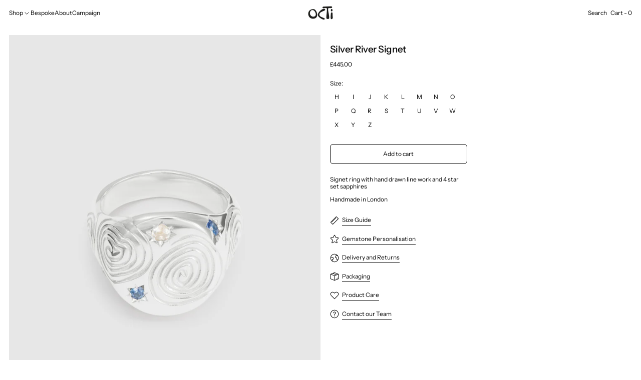

--- FILE ---
content_type: text/html; charset=utf-8
request_url: https://octi.uk/products/ss24or04
body_size: 43176
content:
<!doctype html>
<html class="no-js" lang="en">
  <head>
    <meta charset="utf-8">
    <meta http-equiv="X-UA-Compatible" content="IE=edge">
    <meta name="viewport" content="width=device-width,initial-scale=1">
    <meta name="theme-color" content="">
    <link rel="canonical" href="https://octi.uk/products/ss24or04">
    <link rel="preconnect" href="https://cdn.shopify.com" crossorigin><link rel="preconnect" href="https://fonts.shopifycdn.com" crossorigin><title>
      Silver River Signet

        &ndash; octi</title>

    
      <meta name="description" content="Signet ring with hand drawn line work and 4 star set sapphires Handmade in London ">
   

    <script>window.performance && window.performance.mark && window.performance.mark('shopify.content_for_header.start');</script><meta name="google-site-verification" content="PIOY5cFxV-dIbXJ9X9g5RwoldZkBz5x-3-Mo49ZUHZk">
<meta name="facebook-domain-verification" content="hywl5tuhw27xn2uw60v4qy7onghgpo">
<meta id="shopify-digital-wallet" name="shopify-digital-wallet" content="/47150432424/digital_wallets/dialog">
<meta name="shopify-checkout-api-token" content="57cf6720cab467d5cdb69c79ec580196">
<meta id="in-context-paypal-metadata" data-shop-id="47150432424" data-venmo-supported="false" data-environment="production" data-locale="en_US" data-paypal-v4="true" data-currency="GBP">
<link rel="alternate" type="application/json+oembed" href="https://octi.uk/products/ss24or04.oembed">
<script async="async" src="/checkouts/internal/preloads.js?locale=en-GB"></script>
<link rel="preconnect" href="https://shop.app" crossorigin="anonymous">
<script async="async" src="https://shop.app/checkouts/internal/preloads.js?locale=en-GB&shop_id=47150432424" crossorigin="anonymous"></script>
<script id="apple-pay-shop-capabilities" type="application/json">{"shopId":47150432424,"countryCode":"GB","currencyCode":"GBP","merchantCapabilities":["supports3DS"],"merchantId":"gid:\/\/shopify\/Shop\/47150432424","merchantName":"octi","requiredBillingContactFields":["postalAddress","email","phone"],"requiredShippingContactFields":["postalAddress","email","phone"],"shippingType":"shipping","supportedNetworks":["visa","maestro","masterCard","amex","discover","elo"],"total":{"type":"pending","label":"octi","amount":"1.00"},"shopifyPaymentsEnabled":true,"supportsSubscriptions":true}</script>
<script id="shopify-features" type="application/json">{"accessToken":"57cf6720cab467d5cdb69c79ec580196","betas":["rich-media-storefront-analytics"],"domain":"octi.uk","predictiveSearch":true,"shopId":47150432424,"locale":"en"}</script>
<script>var Shopify = Shopify || {};
Shopify.shop = "octi-ransom.myshopify.com";
Shopify.locale = "en";
Shopify.currency = {"active":"GBP","rate":"1.0"};
Shopify.country = "GB";
Shopify.theme = {"name":"Octi-New","id":137819160776,"schema_name":"headache vanilla","schema_version":"1.0.0","theme_store_id":null,"role":"main"};
Shopify.theme.handle = "null";
Shopify.theme.style = {"id":null,"handle":null};
Shopify.cdnHost = "octi.uk/cdn";
Shopify.routes = Shopify.routes || {};
Shopify.routes.root = "/";</script>
<script type="module">!function(o){(o.Shopify=o.Shopify||{}).modules=!0}(window);</script>
<script>!function(o){function n(){var o=[];function n(){o.push(Array.prototype.slice.apply(arguments))}return n.q=o,n}var t=o.Shopify=o.Shopify||{};t.loadFeatures=n(),t.autoloadFeatures=n()}(window);</script>
<script>
  window.ShopifyPay = window.ShopifyPay || {};
  window.ShopifyPay.apiHost = "shop.app\/pay";
  window.ShopifyPay.redirectState = null;
</script>
<script id="shop-js-analytics" type="application/json">{"pageType":"product"}</script>
<script defer="defer" async type="module" src="//octi.uk/cdn/shopifycloud/shop-js/modules/v2/client.init-shop-cart-sync_BT-GjEfc.en.esm.js"></script>
<script defer="defer" async type="module" src="//octi.uk/cdn/shopifycloud/shop-js/modules/v2/chunk.common_D58fp_Oc.esm.js"></script>
<script defer="defer" async type="module" src="//octi.uk/cdn/shopifycloud/shop-js/modules/v2/chunk.modal_xMitdFEc.esm.js"></script>
<script type="module">
  await import("//octi.uk/cdn/shopifycloud/shop-js/modules/v2/client.init-shop-cart-sync_BT-GjEfc.en.esm.js");
await import("//octi.uk/cdn/shopifycloud/shop-js/modules/v2/chunk.common_D58fp_Oc.esm.js");
await import("//octi.uk/cdn/shopifycloud/shop-js/modules/v2/chunk.modal_xMitdFEc.esm.js");

  window.Shopify.SignInWithShop?.initShopCartSync?.({"fedCMEnabled":true,"windoidEnabled":true});

</script>
<script>
  window.Shopify = window.Shopify || {};
  if (!window.Shopify.featureAssets) window.Shopify.featureAssets = {};
  window.Shopify.featureAssets['shop-js'] = {"shop-cart-sync":["modules/v2/client.shop-cart-sync_DZOKe7Ll.en.esm.js","modules/v2/chunk.common_D58fp_Oc.esm.js","modules/v2/chunk.modal_xMitdFEc.esm.js"],"init-fed-cm":["modules/v2/client.init-fed-cm_B6oLuCjv.en.esm.js","modules/v2/chunk.common_D58fp_Oc.esm.js","modules/v2/chunk.modal_xMitdFEc.esm.js"],"shop-cash-offers":["modules/v2/client.shop-cash-offers_D2sdYoxE.en.esm.js","modules/v2/chunk.common_D58fp_Oc.esm.js","modules/v2/chunk.modal_xMitdFEc.esm.js"],"shop-login-button":["modules/v2/client.shop-login-button_QeVjl5Y3.en.esm.js","modules/v2/chunk.common_D58fp_Oc.esm.js","modules/v2/chunk.modal_xMitdFEc.esm.js"],"pay-button":["modules/v2/client.pay-button_DXTOsIq6.en.esm.js","modules/v2/chunk.common_D58fp_Oc.esm.js","modules/v2/chunk.modal_xMitdFEc.esm.js"],"shop-button":["modules/v2/client.shop-button_DQZHx9pm.en.esm.js","modules/v2/chunk.common_D58fp_Oc.esm.js","modules/v2/chunk.modal_xMitdFEc.esm.js"],"avatar":["modules/v2/client.avatar_BTnouDA3.en.esm.js"],"init-windoid":["modules/v2/client.init-windoid_CR1B-cfM.en.esm.js","modules/v2/chunk.common_D58fp_Oc.esm.js","modules/v2/chunk.modal_xMitdFEc.esm.js"],"init-shop-for-new-customer-accounts":["modules/v2/client.init-shop-for-new-customer-accounts_C_vY_xzh.en.esm.js","modules/v2/client.shop-login-button_QeVjl5Y3.en.esm.js","modules/v2/chunk.common_D58fp_Oc.esm.js","modules/v2/chunk.modal_xMitdFEc.esm.js"],"init-shop-email-lookup-coordinator":["modules/v2/client.init-shop-email-lookup-coordinator_BI7n9ZSv.en.esm.js","modules/v2/chunk.common_D58fp_Oc.esm.js","modules/v2/chunk.modal_xMitdFEc.esm.js"],"init-shop-cart-sync":["modules/v2/client.init-shop-cart-sync_BT-GjEfc.en.esm.js","modules/v2/chunk.common_D58fp_Oc.esm.js","modules/v2/chunk.modal_xMitdFEc.esm.js"],"shop-toast-manager":["modules/v2/client.shop-toast-manager_DiYdP3xc.en.esm.js","modules/v2/chunk.common_D58fp_Oc.esm.js","modules/v2/chunk.modal_xMitdFEc.esm.js"],"init-customer-accounts":["modules/v2/client.init-customer-accounts_D9ZNqS-Q.en.esm.js","modules/v2/client.shop-login-button_QeVjl5Y3.en.esm.js","modules/v2/chunk.common_D58fp_Oc.esm.js","modules/v2/chunk.modal_xMitdFEc.esm.js"],"init-customer-accounts-sign-up":["modules/v2/client.init-customer-accounts-sign-up_iGw4briv.en.esm.js","modules/v2/client.shop-login-button_QeVjl5Y3.en.esm.js","modules/v2/chunk.common_D58fp_Oc.esm.js","modules/v2/chunk.modal_xMitdFEc.esm.js"],"shop-follow-button":["modules/v2/client.shop-follow-button_CqMgW2wH.en.esm.js","modules/v2/chunk.common_D58fp_Oc.esm.js","modules/v2/chunk.modal_xMitdFEc.esm.js"],"checkout-modal":["modules/v2/client.checkout-modal_xHeaAweL.en.esm.js","modules/v2/chunk.common_D58fp_Oc.esm.js","modules/v2/chunk.modal_xMitdFEc.esm.js"],"shop-login":["modules/v2/client.shop-login_D91U-Q7h.en.esm.js","modules/v2/chunk.common_D58fp_Oc.esm.js","modules/v2/chunk.modal_xMitdFEc.esm.js"],"lead-capture":["modules/v2/client.lead-capture_BJmE1dJe.en.esm.js","modules/v2/chunk.common_D58fp_Oc.esm.js","modules/v2/chunk.modal_xMitdFEc.esm.js"],"payment-terms":["modules/v2/client.payment-terms_Ci9AEqFq.en.esm.js","modules/v2/chunk.common_D58fp_Oc.esm.js","modules/v2/chunk.modal_xMitdFEc.esm.js"]};
</script>
<script>(function() {
  var isLoaded = false;
  function asyncLoad() {
    if (isLoaded) return;
    isLoaded = true;
    var urls = ["\/\/cdn.shopify.com\/proxy\/0a8cbe022c66b046fac93fb1de04888386707e69150e23d6e605683c85221c3b\/storage.googleapis.com\/singleton-software-bucket\/secondimageonhover\/prod\/main.js?shop=octi-ransom.myshopify.com\u0026sp-cache-control=cHVibGljLCBtYXgtYWdlPTkwMA","\/\/d1liekpayvooaz.cloudfront.net\/apps\/customizery\/customizery.js?shop=octi-ransom.myshopify.com"];
    for (var i = 0; i < urls.length; i++) {
      var s = document.createElement('script');
      s.type = 'text/javascript';
      s.async = true;
      s.src = urls[i];
      var x = document.getElementsByTagName('script')[0];
      x.parentNode.insertBefore(s, x);
    }
  };
  if(window.attachEvent) {
    window.attachEvent('onload', asyncLoad);
  } else {
    window.addEventListener('load', asyncLoad, false);
  }
})();</script>
<script id="__st">var __st={"a":47150432424,"offset":0,"reqid":"31d45d09-0be2-464b-98be-4e3441ed64c1-1769092808","pageurl":"octi.uk\/products\/ss24or04","u":"9deaa0e46ea3","p":"product","rtyp":"product","rid":7574525870280};</script>
<script>window.ShopifyPaypalV4VisibilityTracking = true;</script>
<script id="captcha-bootstrap">!function(){'use strict';const t='contact',e='account',n='new_comment',o=[[t,t],['blogs',n],['comments',n],[t,'customer']],c=[[e,'customer_login'],[e,'guest_login'],[e,'recover_customer_password'],[e,'create_customer']],r=t=>t.map((([t,e])=>`form[action*='/${t}']:not([data-nocaptcha='true']) input[name='form_type'][value='${e}']`)).join(','),a=t=>()=>t?[...document.querySelectorAll(t)].map((t=>t.form)):[];function s(){const t=[...o],e=r(t);return a(e)}const i='password',u='form_key',d=['recaptcha-v3-token','g-recaptcha-response','h-captcha-response',i],f=()=>{try{return window.sessionStorage}catch{return}},m='__shopify_v',_=t=>t.elements[u];function p(t,e,n=!1){try{const o=window.sessionStorage,c=JSON.parse(o.getItem(e)),{data:r}=function(t){const{data:e,action:n}=t;return t[m]||n?{data:e,action:n}:{data:t,action:n}}(c);for(const[e,n]of Object.entries(r))t.elements[e]&&(t.elements[e].value=n);n&&o.removeItem(e)}catch(o){console.error('form repopulation failed',{error:o})}}const l='form_type',E='cptcha';function T(t){t.dataset[E]=!0}const w=window,h=w.document,L='Shopify',v='ce_forms',y='captcha';let A=!1;((t,e)=>{const n=(g='f06e6c50-85a8-45c8-87d0-21a2b65856fe',I='https://cdn.shopify.com/shopifycloud/storefront-forms-hcaptcha/ce_storefront_forms_captcha_hcaptcha.v1.5.2.iife.js',D={infoText:'Protected by hCaptcha',privacyText:'Privacy',termsText:'Terms'},(t,e,n)=>{const o=w[L][v],c=o.bindForm;if(c)return c(t,g,e,D).then(n);var r;o.q.push([[t,g,e,D],n]),r=I,A||(h.body.append(Object.assign(h.createElement('script'),{id:'captcha-provider',async:!0,src:r})),A=!0)});var g,I,D;w[L]=w[L]||{},w[L][v]=w[L][v]||{},w[L][v].q=[],w[L][y]=w[L][y]||{},w[L][y].protect=function(t,e){n(t,void 0,e),T(t)},Object.freeze(w[L][y]),function(t,e,n,w,h,L){const[v,y,A,g]=function(t,e,n){const i=e?o:[],u=t?c:[],d=[...i,...u],f=r(d),m=r(i),_=r(d.filter((([t,e])=>n.includes(e))));return[a(f),a(m),a(_),s()]}(w,h,L),I=t=>{const e=t.target;return e instanceof HTMLFormElement?e:e&&e.form},D=t=>v().includes(t);t.addEventListener('submit',(t=>{const e=I(t);if(!e)return;const n=D(e)&&!e.dataset.hcaptchaBound&&!e.dataset.recaptchaBound,o=_(e),c=g().includes(e)&&(!o||!o.value);(n||c)&&t.preventDefault(),c&&!n&&(function(t){try{if(!f())return;!function(t){const e=f();if(!e)return;const n=_(t);if(!n)return;const o=n.value;o&&e.removeItem(o)}(t);const e=Array.from(Array(32),(()=>Math.random().toString(36)[2])).join('');!function(t,e){_(t)||t.append(Object.assign(document.createElement('input'),{type:'hidden',name:u})),t.elements[u].value=e}(t,e),function(t,e){const n=f();if(!n)return;const o=[...t.querySelectorAll(`input[type='${i}']`)].map((({name:t})=>t)),c=[...d,...o],r={};for(const[a,s]of new FormData(t).entries())c.includes(a)||(r[a]=s);n.setItem(e,JSON.stringify({[m]:1,action:t.action,data:r}))}(t,e)}catch(e){console.error('failed to persist form',e)}}(e),e.submit())}));const S=(t,e)=>{t&&!t.dataset[E]&&(n(t,e.some((e=>e===t))),T(t))};for(const o of['focusin','change'])t.addEventListener(o,(t=>{const e=I(t);D(e)&&S(e,y())}));const B=e.get('form_key'),M=e.get(l),P=B&&M;t.addEventListener('DOMContentLoaded',(()=>{const t=y();if(P)for(const e of t)e.elements[l].value===M&&p(e,B);[...new Set([...A(),...v().filter((t=>'true'===t.dataset.shopifyCaptcha))])].forEach((e=>S(e,t)))}))}(h,new URLSearchParams(w.location.search),n,t,e,['guest_login'])})(!0,!0)}();</script>
<script integrity="sha256-4kQ18oKyAcykRKYeNunJcIwy7WH5gtpwJnB7kiuLZ1E=" data-source-attribution="shopify.loadfeatures" defer="defer" src="//octi.uk/cdn/shopifycloud/storefront/assets/storefront/load_feature-a0a9edcb.js" crossorigin="anonymous"></script>
<script crossorigin="anonymous" defer="defer" src="//octi.uk/cdn/shopifycloud/storefront/assets/shopify_pay/storefront-65b4c6d7.js?v=20250812"></script>
<script data-source-attribution="shopify.dynamic_checkout.dynamic.init">var Shopify=Shopify||{};Shopify.PaymentButton=Shopify.PaymentButton||{isStorefrontPortableWallets:!0,init:function(){window.Shopify.PaymentButton.init=function(){};var t=document.createElement("script");t.src="https://octi.uk/cdn/shopifycloud/portable-wallets/latest/portable-wallets.en.js",t.type="module",document.head.appendChild(t)}};
</script>
<script data-source-attribution="shopify.dynamic_checkout.buyer_consent">
  function portableWalletsHideBuyerConsent(e){var t=document.getElementById("shopify-buyer-consent"),n=document.getElementById("shopify-subscription-policy-button");t&&n&&(t.classList.add("hidden"),t.setAttribute("aria-hidden","true"),n.removeEventListener("click",e))}function portableWalletsShowBuyerConsent(e){var t=document.getElementById("shopify-buyer-consent"),n=document.getElementById("shopify-subscription-policy-button");t&&n&&(t.classList.remove("hidden"),t.removeAttribute("aria-hidden"),n.addEventListener("click",e))}window.Shopify?.PaymentButton&&(window.Shopify.PaymentButton.hideBuyerConsent=portableWalletsHideBuyerConsent,window.Shopify.PaymentButton.showBuyerConsent=portableWalletsShowBuyerConsent);
</script>
<script data-source-attribution="shopify.dynamic_checkout.cart.bootstrap">document.addEventListener("DOMContentLoaded",(function(){function t(){return document.querySelector("shopify-accelerated-checkout-cart, shopify-accelerated-checkout")}if(t())Shopify.PaymentButton.init();else{new MutationObserver((function(e,n){t()&&(Shopify.PaymentButton.init(),n.disconnect())})).observe(document.body,{childList:!0,subtree:!0})}}));
</script>
<link id="shopify-accelerated-checkout-styles" rel="stylesheet" media="screen" href="https://octi.uk/cdn/shopifycloud/portable-wallets/latest/accelerated-checkout-backwards-compat.css" crossorigin="anonymous">
<style id="shopify-accelerated-checkout-cart">
        #shopify-buyer-consent {
  margin-top: 1em;
  display: inline-block;
  width: 100%;
}

#shopify-buyer-consent.hidden {
  display: none;
}

#shopify-subscription-policy-button {
  background: none;
  border: none;
  padding: 0;
  text-decoration: underline;
  font-size: inherit;
  cursor: pointer;
}

#shopify-subscription-policy-button::before {
  box-shadow: none;
}

      </style>

<script>window.performance && window.performance.mark && window.performance.mark('shopify.content_for_header.end');</script>


<meta property="og:site_name" content="octi">
<meta property="og:url" content="https://octi.uk/products/ss24or04">
<meta property="og:title" content="Silver River Signet">
<meta property="og:type" content="product">
<meta property="og:description" content="Signet ring with hand drawn line work and 4 star set sapphires Handmade in London "><meta property="og:image" content="http://octi.uk/cdn/shop/files/SILVERRIVERSIGNETSAPHS.jpg?v=1708438980">
  <meta
    property="og:image:secure_url"
    content="https://octi.uk/cdn/shop/files/SILVERRIVERSIGNETSAPHS.jpg?v=1708438980"
  >
  <meta property="og:image:width" content="3000">
  <meta property="og:image:height" content="4000"><meta
    property="og:price:amount"
    content="445.00"
  >
  <meta property="og:price:currency" content="GBP"><meta name="twitter:card" content="summary_large_image">
<meta name="twitter:title" content="Silver River Signet">
<meta name="twitter:description" content="Signet ring with hand drawn line work and 4 star set sapphires Handmade in London ">
<script>
  window.THEMENAME = 'Baseline';
  window.THEMEVERSION = '3.0.0';

  document.documentElement.className = document.documentElement.className.replace('no-js', 'js');

  function debounce(fn, wait) {
    let t;
    return (...args) => {
      clearTimeout(t);
      t = setTimeout(() => fn.apply(this, args), wait);
    };
  }

  window.theme = {
    strings: {
      loading: "Loading",
      itemCountOne: "{{ count }} item",
      itemCountOther: "{{ count }} items",
      addToCart: "Add to cart",
      soldOut: "Sold out",
      unavailable: "Unavailable",
      regularPrice: "Regular price",
      salePrice: "Sale price",
      sale: "Sale",
      unitPrice: "Unit price",
      unitPriceSeparator: "per",
      cartEmpty: "Your cart is currently empty.",
      cartCookies: "Enable cookies to use the shopping cart",
      update: "Update",
      quantity: "Quantity",
      discountedTotal: "Discounted total",
      regularTotal: "Regular total",
      priceColumn: "See Price column for discount details.",
      addedToCart: "Added to Cart!",
      cartError: "There was an error while updating your cart. Please try again.",
      cartAddError: "All {{ title }} are in your cart.",
      shippingCalculatorResultsTitleOne: "There is 1 rate:",
      shippingCalculatorResultsTitleMany: "There are {{ count }} rates:",
    },
    routes: {
      root_url: "\/",
      predictive_search_url: "\/search\/suggest",
      cart_url: "\/cart",
      cart_add_url: "\/cart\/add",
      cart_change_url: "\/cart\/change",
      cart_update_url: "\/cart\/update",
      cart_clear_url: "\/cart\/clear",
    },
    moneyFormat: "£{{amount}}",
    moneyWithCurrencyFormat: "£{{amount}} GBP",
    get defaultMoneyFormat() {
      return this.moneyFormat;
    },
    cartItemCount: 0,
    settings: {
      cartType: "drawer",
      openDrawerOnAddToCart: true
    },
    info: {
      name: 'Baseline',
    }
  };
</script>
<script src="//octi.uk/cdn/shop/t/14/assets/utils.js?v=184300954574449463661723560723" defer></script>
    <script src="//octi.uk/cdn/shop/t/14/assets/images.js?v=82802382427156187971723560723" defer></script>
    <script src="//octi.uk/cdn/shop/t/14/assets/theme-events.js?v=129495518931582581311723560723" defer></script>
    <script
      src="//octi.uk/cdn/shop/t/14/assets/polyfills-inert.bundle.min.js?v=9775187524458939151723560723"
      type="module"
    ></script>
    <script
      src="//octi.uk/cdn/shop/t/14/assets/global.bundle.min.js?v=66431699965242330901723560723"
      type="module"
    ></script>

    

    
      <script src="//octi.uk/cdn/shop/t/14/assets/cart-items.js?v=43431675167093328721723560722" type="module"></script>
      <script src="//octi.uk/cdn/shop/t/14/assets/cart-footer.js?v=17359671215901880651723560722" type="module"></script>
      
    

    <script src="//octi.uk/cdn/shop/t/14/assets/quantity.js?v=121464986056478806851723560723" type="module"></script>
    <script src="//octi.uk/cdn/shop/t/14/assets/rte.js?v=91144393696501258891723560723" type="module"></script>

    



  <link
    rel="preload"
    as="font"
    href="//octi.uk/cdn/fonts/instrument_sans/instrumentsans_n5.1ce463e1cc056566f977610764d93d4704464858.woff2"
    type="font/woff2"
    crossorigin
  >



  <link
    rel="preload"
    as="font"
    href="//octi.uk/cdn/fonts/instrument_sans/instrumentsans_n4.db86542ae5e1596dbdb28c279ae6c2086c4c5bfa.woff2"
    type="font/woff2"
    crossorigin
  >







<style data-shopify>

     @font-face {
            font-family: 'Rodin';
            src: url('https://cdn.shopify.com/s/files/1/0471/5043/2424/files/FOT-RodinProN-M.otf?v=1688042801') format('opentype');
            font-weight: 400;
            font-style: normal;
            font-display: swap;
        }

    @font-face {
            font-family: 'Rodin';
            src: url('https://cdn.shopify.com/s/files/1/0471/5043/2424/files/FOT-RodinProN-DB.otf?v=1688042801') format('opentype');
            font-weight: 700;
            font-style: normal;
            font-display: swap;
        }
  
  @font-face {
  font-family: "Instrument Sans";
  font-weight: 400;
  font-style: normal;
  font-display: swap;
  src: url("//octi.uk/cdn/fonts/instrument_sans/instrumentsans_n4.db86542ae5e1596dbdb28c279ae6c2086c4c5bfa.woff2") format("woff2"),
       url("//octi.uk/cdn/fonts/instrument_sans/instrumentsans_n4.510f1b081e58d08c30978f465518799851ef6d8b.woff") format("woff");
}

  @font-face {
  font-family: "Instrument Sans";
  font-weight: 500;
  font-style: normal;
  font-display: swap;
  src: url("//octi.uk/cdn/fonts/instrument_sans/instrumentsans_n5.1ce463e1cc056566f977610764d93d4704464858.woff2") format("woff2"),
       url("//octi.uk/cdn/fonts/instrument_sans/instrumentsans_n5.9079eb7bba230c9d8d8d3a7d101aa9d9f40b6d14.woff") format("woff");
}

  
@font-face {
  font-family: "Instrument Sans";
  font-weight: 700;
  font-style: normal;
  font-display: swap;
  src: url("//octi.uk/cdn/fonts/instrument_sans/instrumentsans_n7.e4ad9032e203f9a0977786c356573ced65a7419a.woff2") format("woff2"),
       url("//octi.uk/cdn/fonts/instrument_sans/instrumentsans_n7.b9e40f166fb7639074ba34738101a9d2990bb41a.woff") format("woff");
}
@font-face {
  font-family: "Instrument Sans";
  font-weight: 400;
  font-style: italic;
  font-display: swap;
  src: url("//octi.uk/cdn/fonts/instrument_sans/instrumentsans_i4.028d3c3cd8d085648c808ceb20cd2fd1eb3560e5.woff2") format("woff2"),
       url("//octi.uk/cdn/fonts/instrument_sans/instrumentsans_i4.7e90d82df8dee29a99237cd19cc529d2206706a2.woff") format("woff");
}
@font-face {
  font-family: "Instrument Sans";
  font-weight: 700;
  font-style: italic;
  font-display: swap;
  src: url("//octi.uk/cdn/fonts/instrument_sans/instrumentsans_i7.d6063bb5d8f9cbf96eace9e8801697c54f363c6a.woff2") format("woff2"),
       url("//octi.uk/cdn/fonts/instrument_sans/instrumentsans_i7.ce33afe63f8198a3ac4261b826b560103542cd36.woff") format("woff");
}
@font-face {
  font-family: "Instrument Sans";
  font-weight: 700;
  font-style: normal;
  font-display: swap;
  src: url("//octi.uk/cdn/fonts/instrument_sans/instrumentsans_n7.e4ad9032e203f9a0977786c356573ced65a7419a.woff2") format("woff2"),
       url("//octi.uk/cdn/fonts/instrument_sans/instrumentsans_n7.b9e40f166fb7639074ba34738101a9d2990bb41a.woff") format("woff");
}
</style>

<style>:root {

      --font-size-xs: 0.64rem;
      --font-size-sm: 0.8rem;
      --font-size-base: 1rem;
      --font-size-lg: 1.25rem;
      --font-size-xl: 1.563rem;
      --font-size-2xl: 1.953rem;
      --font-size-3xl: 2.441rem;
      --font-size-4xl: 3.052rem;
      --font-size-5xl: 3.815rem;
      --font-size-6xl: 4.768rem;
      --font-size-7xl: 5.96rem;
      --font-size-8xl: 7.451rem;
      --font-size-9xl: 9.313rem;

      --type-scale-n-2: var(--font-size-xs);
      --type-scale-n-1: var(--font-size-sm);
      --type-scale-n0: var(--font-size-base);
      --type-scale-n1: var(--font-size-lg);
      --type-scale-n2: var(--font-size-xl);
      --type-scale-n3: var(--font-size-2xl);
      --type-scale-n4: var(--font-size-3xl);
      --type-scale-n5: var(--font-size-4xl);
      --type-scale-n6: var(--font-size-5xl);
      --type-scale-n7: var(--font-size-6xl);
      --type-scale-n8: var(--font-size-7xl);
      --type-scale-n9: var(--font-size-8xl);
      --type-scale-n10: var(--font-size-9xl);

      --base-font-size: 75.0%;
      --base-font-size-from-settings: 12;
      --base-line-height: 1.2;
      --heading-line-height: 1;

      font-size: var(--base-font-size);
      line-height: var(--base-line-height);

      --heading-font-stack: "Instrument Sans", sans-serif;
      --heading-font-weight: 500;
      --heading-font-style: normal;

      --alt-font-stack: Helvetica, sans-serif;
      --alt-font-weight: 400;
      --alt-font-style: normal;

      --body-font-stack: "Instrument Sans", sans-serif;
      --body-font-weight: 400;
      --body-font-bold: FontDrop;
      --body-font-bold-italic: FontDrop;

      --color-gridline: 214 214 214;
      --gridline-width: 1px;

      --product-background: linear-gradient(180deg, rgba(255, 255, 255, 1), rgba(255, 255, 255, 1) 100%);
      
      --text-border-width: 1px;
      --checkbox-width: 1px;

      --font-heading: "Instrument Sans", sans-serif;
      --font-alt: , ;
      --font-body: "Instrument Sans", sans-serif;
      --font-body-weight: 400;
      --font-body-style: normal;
      --font-body-bold-weight: bold;

      --alt-letterspacing: -0.05em;
      
      --heading-letterspacing: -0.025em;
      --heading-capitalize: none;
      --heading-decoration: none;

      --standard-heading-size: var(--type-scale-n2);
      --feature-heading-size: var(--type-scale-n2);
      --secondary-heading-size: var(--type-scale-n2);

      --body-copy-transform: none;

      --wrapperWidth: 100vw;
      --gutter: 1px;
      --rowHeight: calc((var(--wrapperWidth) - (11 * var(--gutter))) / 12);

      --global-scrolling-items-speed-multiplier: 1;

      --add-to-cart-button-height: 44px;

      --spacing: 1.5rem;
      --spacing-double: 3.0rem;
      --spacing-half: 0.75rem;

    
      --section-horizontal-spacing-mobile: 1rem;
      --section-horizontal-spacing-desktop: 1.5rem;

      --section-horizontal-spacing: var(--section-horizontal-spacing-mobile);

      --icon-thickness: 1;

      /**
       * Buttons
       */
      --button-text-transform: none;
      --button-after-content: none;
      --button-border-radius: 0.5rem;

      /**
       * Links
       */
      --links-bottom-border-width: var(--text-border-width);
      --links-bottom-padding: 0.25rem;
      --links-text-transform: none;
      --links-after-content: '\00a0\2192';
      --links-before-content: '\2190\00a0';

      background-color: rgb(var(--color-scheme-background));
      color: rgb(var(--color-scheme-text));
    }

    @media (min-width: 1024px) {
      :root {
        --standard-heading-size: var(--type-scale-n2);
        --feature-heading-size: var(--type-scale-n2);
        --secondary-heading-size: var(--type-scale-n2);

        --section-horizontal-spacing: var(--section-horizontal-spacing-desktop);
      }
    }

    :root,
      
      [data-color-scheme="scheme1"] {
        --color-scheme-text: 0 0 0;
        --color-scheme-background: 255 255 255;
        --color-scheme-accent: 121 121 121;
        --color-scheme-accent-contrast:  0 0 0;
        --color-scheme-secondary: 214 214 214;
      }
  
      [data-color-scheme="scheme2"] {
        --color-scheme-text: 255 255 255;
        --color-scheme-background: 0 0 0;
        --color-scheme-accent: 0 0 255;
        --color-scheme-accent-contrast:  255 255 255;
        --color-scheme-secondary: 214 214 214;
      }
  
      [data-color-scheme="scheme3"] {
        --color-scheme-text: 0 0 0;
        --color-scheme-background: 255 255 255;
        --color-scheme-accent: 0 0 0;
        --color-scheme-accent-contrast:  0 0 0;
        --color-scheme-secondary: 255 255 255;
      }
  
      [data-color-scheme="scheme4"] {
        --color-scheme-text: 255 255 255;
        --color-scheme-background: 0 0 0;
        --color-scheme-accent: 255 255 255;
        --color-scheme-accent-contrast:  0 0 0;
        --color-scheme-secondary: 255 255 255;
      }
  
      [data-color-scheme="scheme5"] {
        --color-scheme-text: 121 121 121;
        --color-scheme-background: 255 255 255;
        --color-scheme-accent: 0 0 0;
        --color-scheme-accent-contrast:  255 255 255;
        --color-scheme-secondary: 0 0 0;
      }
  
      [data-color-scheme="scheme-0c95eb3c-c1ea-4aee-8cfd-9fac351d30d1"] {
        --color-scheme-text: 0 0 0;
        --color-scheme-background: 0 0 255;
        --color-scheme-accent: 255 255 255;
        --color-scheme-accent-contrast:  121 121 121;
        --color-scheme-secondary: 245 245 245;
      }
  

    [data-color-scheme] {
      --payment-terms-background-color: rgb(var(--color-scheme-background));

      --button-color-border: var(--color-scheme-text);
      --button-color-background: transparent;
      --button-color-text: var(--color-scheme-text);
      --button-color-border-hover: var(--color-scheme-accent);
      --button-color-background-hover: transparent;
      --button-color-text-hover: var(--color-scheme-accent);
    }

    ::selection {
      background-color: rgb(var(--color-scheme-accent));
      color: rgb(var(--color-scheme-accent-contrast));
    }

    @keyframes scrolling-items {
      0% {
        transform: translate3d(0, 0, 0);
      }

      100% {
        transform: translate3d(-50%, 0, 0);
      }
    }
</style>

<style id="generated-critical-css">
.shopify-payment-button__button--hidden{display:none!important}.theme-button,.theme-button--secondary{cursor:pointer;font-size:var(--font-size-base);line-height:var(--base-line-height);overflow-wrap:anywhere;padding:.5rem 2rem;text-transform:var(--button-text-transform);word-break:normal}.theme-button--secondary:after,.theme-button:after{--tw-content:var(--button-after-content);content:var(--tw-content)}.theme-button{--tw-border-opacity:1;--tw-bg-opacity:1;--tw-text-opacity:1;background-color:rgb(var(--button-color-background)/var(--tw-bg-opacity));border-color:rgb(var(--button-color-border)/var(--tw-border-opacity));border-radius:var(--button-border-radius);border-width:var(--text-border-width);color:rgb(var(--button-color-text)/var(--tw-text-opacity))}@media (hover:hover) and (pointer:fine){.theme-button:hover{--tw-border-opacity:1;--tw-bg-opacity:1;--tw-text-opacity:1;background-color:rgb(var(--button-color-background-hover)/var(--tw-bg-opacity));border-color:rgb(var(--button-color-border-hover)/var(--tw-border-opacity));color:rgb(var(--button-color-text-hover)/var(--tw-text-opacity))}}.theme-button--secondary{--tw-border-opacity:1;--tw-bg-opacity:1;--tw-text-opacity:1;background-color:rgb(var(--color-scheme-background)/var(--tw-bg-opacity));border-color:rgb(var(--color-scheme-text)/var(--tw-border-opacity));border-radius:var(--button-border-radius);border-width:var(--text-border-width);color:rgb(var(--color-scheme-text)/var(--tw-text-opacity))}[data-color-scheme] .theme-button--secondary.rte a:hover,[data-color-scheme].theme-button--secondary .rte a:hover,[data-color-scheme].theme-button--secondary.rte a:hover{color:rgb(var(--color-scheme-accent));text-decoration-color:rgb(var(--color-scheme-accent))}[data-color-scheme] .theme-button--secondary.rte blockquote,[data-color-scheme].theme-button--secondary .rte blockquote,[data-color-scheme].theme-button--secondary.rte blockquote{background:rgb(var(--color-scheme-text));color:rgb(var(--color-scheme-background))}@media (hover:hover) and (pointer:fine){.theme-button--secondary:hover{--tw-border-opacity:1;--tw-text-opacity:1;border-color:rgb(var(--color-scheme-accent)/var(--tw-border-opacity));color:rgb(var(--color-scheme-accent)/var(--tw-text-opacity))}}image-with-placeholder{display:block}[data-shopify-xr-hidden]{display:none}.block{display:block}.inline-block{display:inline-block}.hidden{display:none}.max-w-site{max-width:var(--max-site-width)}.splide:not(.is-active) .\[\.splide\:not\(\.is-active\)_\&\]\:pointer-events-none{pointer-events:none}.splide:not(.is-active) .\[\.splide\:not\(\.is-active\)_\&\]\:invisible{visibility:hidden}.splide:not(.is-active) .\[\.splide\:not\(\.is-active\)_\&\]\:\!flex{display:flex!important}.splide:not(.is-active) .\[\.splide\:not\(\.is-active\)_\&\]\:gap-gridline{gap:var(--gridline-width)}@media not all and (min-width:1024px){.splide:not(.is-active) .max-lg\:\[\.splide\:not\(\.is-active\)_\&\]\:hidden{display:none}}
</style>
<style id="manual-critical-css">
  html {
    background-color: rgb(var(--color-primary-background));
    color: rgb(var(--color-primary-text));
    font-size: var(--base-font-size);
    line-height: var(--base-line-height);
  }

  [x-cloak] {
    display: none;
  }

  html.no-js [x-cloak].no-js-undo-cloak {
    display: revert;
  }

  body {
    display: flex;
    flex-direction: column;
    min-height: 100vh;
  }

  @media (min-width: 768px) {
    [md\:undo-x-cloak-block] {
      display: block;
    }
  }

  @media (max-width: 767px) {
    [max-md\:undo-x-cloak-block] {
      display: block;
    }
  }
</style>
<link href="//octi.uk/cdn/shop/t/14/assets/base.bundle.css?v=135506812910756339621763139191" rel="stylesheet" type="text/css" media="all" />
  <!-- BEGIN app block: shopify://apps/klaviyo-email-marketing-sms/blocks/klaviyo-onsite-embed/2632fe16-c075-4321-a88b-50b567f42507 -->












  <script async src="https://static.klaviyo.com/onsite/js/SnPnR6/klaviyo.js?company_id=SnPnR6"></script>
  <script>!function(){if(!window.klaviyo){window._klOnsite=window._klOnsite||[];try{window.klaviyo=new Proxy({},{get:function(n,i){return"push"===i?function(){var n;(n=window._klOnsite).push.apply(n,arguments)}:function(){for(var n=arguments.length,o=new Array(n),w=0;w<n;w++)o[w]=arguments[w];var t="function"==typeof o[o.length-1]?o.pop():void 0,e=new Promise((function(n){window._klOnsite.push([i].concat(o,[function(i){t&&t(i),n(i)}]))}));return e}}})}catch(n){window.klaviyo=window.klaviyo||[],window.klaviyo.push=function(){var n;(n=window._klOnsite).push.apply(n,arguments)}}}}();</script>

  
    <script id="viewed_product">
      if (item == null) {
        var _learnq = _learnq || [];

        var MetafieldReviews = null
        var MetafieldYotpoRating = null
        var MetafieldYotpoCount = null
        var MetafieldLooxRating = null
        var MetafieldLooxCount = null
        var okendoProduct = null
        var okendoProductReviewCount = null
        var okendoProductReviewAverageValue = null
        try {
          // The following fields are used for Customer Hub recently viewed in order to add reviews.
          // This information is not part of __kla_viewed. Instead, it is part of __kla_viewed_reviewed_items
          MetafieldReviews = {};
          MetafieldYotpoRating = null
          MetafieldYotpoCount = null
          MetafieldLooxRating = null
          MetafieldLooxCount = null

          okendoProduct = null
          // If the okendo metafield is not legacy, it will error, which then requires the new json formatted data
          if (okendoProduct && 'error' in okendoProduct) {
            okendoProduct = null
          }
          okendoProductReviewCount = okendoProduct ? okendoProduct.reviewCount : null
          okendoProductReviewAverageValue = okendoProduct ? okendoProduct.reviewAverageValue : null
        } catch (error) {
          console.error('Error in Klaviyo onsite reviews tracking:', error);
        }

        var item = {
          Name: "Silver River Signet",
          ProductID: 7574525870280,
          Categories: ["1.618","925 Silver + Sapphires","All","Rings","Sapphires"],
          ImageURL: "https://octi.uk/cdn/shop/files/SILVERRIVERSIGNETSAPHS_grande.jpg?v=1708438980",
          URL: "https://octi.uk/products/ss24or04",
          Brand: "925 Silver + Sapphires",
          Price: "£445.00",
          Value: "445.00",
          CompareAtPrice: "£0.00"
        };
        _learnq.push(['track', 'Viewed Product', item]);
        _learnq.push(['trackViewedItem', {
          Title: item.Name,
          ItemId: item.ProductID,
          Categories: item.Categories,
          ImageUrl: item.ImageURL,
          Url: item.URL,
          Metadata: {
            Brand: item.Brand,
            Price: item.Price,
            Value: item.Value,
            CompareAtPrice: item.CompareAtPrice
          },
          metafields:{
            reviews: MetafieldReviews,
            yotpo:{
              rating: MetafieldYotpoRating,
              count: MetafieldYotpoCount,
            },
            loox:{
              rating: MetafieldLooxRating,
              count: MetafieldLooxCount,
            },
            okendo: {
              rating: okendoProductReviewAverageValue,
              count: okendoProductReviewCount,
            }
          }
        }]);
      }
    </script>
  




  <script>
    window.klaviyoReviewsProductDesignMode = false
  </script>







<!-- END app block --><link href="https://monorail-edge.shopifysvc.com" rel="dns-prefetch">
<script>(function(){if ("sendBeacon" in navigator && "performance" in window) {try {var session_token_from_headers = performance.getEntriesByType('navigation')[0].serverTiming.find(x => x.name == '_s').description;} catch {var session_token_from_headers = undefined;}var session_cookie_matches = document.cookie.match(/_shopify_s=([^;]*)/);var session_token_from_cookie = session_cookie_matches && session_cookie_matches.length === 2 ? session_cookie_matches[1] : "";var session_token = session_token_from_headers || session_token_from_cookie || "";function handle_abandonment_event(e) {var entries = performance.getEntries().filter(function(entry) {return /monorail-edge.shopifysvc.com/.test(entry.name);});if (!window.abandonment_tracked && entries.length === 0) {window.abandonment_tracked = true;var currentMs = Date.now();var navigation_start = performance.timing.navigationStart;var payload = {shop_id: 47150432424,url: window.location.href,navigation_start,duration: currentMs - navigation_start,session_token,page_type: "product"};window.navigator.sendBeacon("https://monorail-edge.shopifysvc.com/v1/produce", JSON.stringify({schema_id: "online_store_buyer_site_abandonment/1.1",payload: payload,metadata: {event_created_at_ms: currentMs,event_sent_at_ms: currentMs}}));}}window.addEventListener('pagehide', handle_abandonment_event);}}());</script>
<script id="web-pixels-manager-setup">(function e(e,d,r,n,o){if(void 0===o&&(o={}),!Boolean(null===(a=null===(i=window.Shopify)||void 0===i?void 0:i.analytics)||void 0===a?void 0:a.replayQueue)){var i,a;window.Shopify=window.Shopify||{};var t=window.Shopify;t.analytics=t.analytics||{};var s=t.analytics;s.replayQueue=[],s.publish=function(e,d,r){return s.replayQueue.push([e,d,r]),!0};try{self.performance.mark("wpm:start")}catch(e){}var l=function(){var e={modern:/Edge?\/(1{2}[4-9]|1[2-9]\d|[2-9]\d{2}|\d{4,})\.\d+(\.\d+|)|Firefox\/(1{2}[4-9]|1[2-9]\d|[2-9]\d{2}|\d{4,})\.\d+(\.\d+|)|Chrom(ium|e)\/(9{2}|\d{3,})\.\d+(\.\d+|)|(Maci|X1{2}).+ Version\/(15\.\d+|(1[6-9]|[2-9]\d|\d{3,})\.\d+)([,.]\d+|)( \(\w+\)|)( Mobile\/\w+|) Safari\/|Chrome.+OPR\/(9{2}|\d{3,})\.\d+\.\d+|(CPU[ +]OS|iPhone[ +]OS|CPU[ +]iPhone|CPU IPhone OS|CPU iPad OS)[ +]+(15[._]\d+|(1[6-9]|[2-9]\d|\d{3,})[._]\d+)([._]\d+|)|Android:?[ /-](13[3-9]|1[4-9]\d|[2-9]\d{2}|\d{4,})(\.\d+|)(\.\d+|)|Android.+Firefox\/(13[5-9]|1[4-9]\d|[2-9]\d{2}|\d{4,})\.\d+(\.\d+|)|Android.+Chrom(ium|e)\/(13[3-9]|1[4-9]\d|[2-9]\d{2}|\d{4,})\.\d+(\.\d+|)|SamsungBrowser\/([2-9]\d|\d{3,})\.\d+/,legacy:/Edge?\/(1[6-9]|[2-9]\d|\d{3,})\.\d+(\.\d+|)|Firefox\/(5[4-9]|[6-9]\d|\d{3,})\.\d+(\.\d+|)|Chrom(ium|e)\/(5[1-9]|[6-9]\d|\d{3,})\.\d+(\.\d+|)([\d.]+$|.*Safari\/(?![\d.]+ Edge\/[\d.]+$))|(Maci|X1{2}).+ Version\/(10\.\d+|(1[1-9]|[2-9]\d|\d{3,})\.\d+)([,.]\d+|)( \(\w+\)|)( Mobile\/\w+|) Safari\/|Chrome.+OPR\/(3[89]|[4-9]\d|\d{3,})\.\d+\.\d+|(CPU[ +]OS|iPhone[ +]OS|CPU[ +]iPhone|CPU IPhone OS|CPU iPad OS)[ +]+(10[._]\d+|(1[1-9]|[2-9]\d|\d{3,})[._]\d+)([._]\d+|)|Android:?[ /-](13[3-9]|1[4-9]\d|[2-9]\d{2}|\d{4,})(\.\d+|)(\.\d+|)|Mobile Safari.+OPR\/([89]\d|\d{3,})\.\d+\.\d+|Android.+Firefox\/(13[5-9]|1[4-9]\d|[2-9]\d{2}|\d{4,})\.\d+(\.\d+|)|Android.+Chrom(ium|e)\/(13[3-9]|1[4-9]\d|[2-9]\d{2}|\d{4,})\.\d+(\.\d+|)|Android.+(UC? ?Browser|UCWEB|U3)[ /]?(15\.([5-9]|\d{2,})|(1[6-9]|[2-9]\d|\d{3,})\.\d+)\.\d+|SamsungBrowser\/(5\.\d+|([6-9]|\d{2,})\.\d+)|Android.+MQ{2}Browser\/(14(\.(9|\d{2,})|)|(1[5-9]|[2-9]\d|\d{3,})(\.\d+|))(\.\d+|)|K[Aa][Ii]OS\/(3\.\d+|([4-9]|\d{2,})\.\d+)(\.\d+|)/},d=e.modern,r=e.legacy,n=navigator.userAgent;return n.match(d)?"modern":n.match(r)?"legacy":"unknown"}(),u="modern"===l?"modern":"legacy",c=(null!=n?n:{modern:"",legacy:""})[u],f=function(e){return[e.baseUrl,"/wpm","/b",e.hashVersion,"modern"===e.buildTarget?"m":"l",".js"].join("")}({baseUrl:d,hashVersion:r,buildTarget:u}),m=function(e){var d=e.version,r=e.bundleTarget,n=e.surface,o=e.pageUrl,i=e.monorailEndpoint;return{emit:function(e){var a=e.status,t=e.errorMsg,s=(new Date).getTime(),l=JSON.stringify({metadata:{event_sent_at_ms:s},events:[{schema_id:"web_pixels_manager_load/3.1",payload:{version:d,bundle_target:r,page_url:o,status:a,surface:n,error_msg:t},metadata:{event_created_at_ms:s}}]});if(!i)return console&&console.warn&&console.warn("[Web Pixels Manager] No Monorail endpoint provided, skipping logging."),!1;try{return self.navigator.sendBeacon.bind(self.navigator)(i,l)}catch(e){}var u=new XMLHttpRequest;try{return u.open("POST",i,!0),u.setRequestHeader("Content-Type","text/plain"),u.send(l),!0}catch(e){return console&&console.warn&&console.warn("[Web Pixels Manager] Got an unhandled error while logging to Monorail."),!1}}}}({version:r,bundleTarget:l,surface:e.surface,pageUrl:self.location.href,monorailEndpoint:e.monorailEndpoint});try{o.browserTarget=l,function(e){var d=e.src,r=e.async,n=void 0===r||r,o=e.onload,i=e.onerror,a=e.sri,t=e.scriptDataAttributes,s=void 0===t?{}:t,l=document.createElement("script"),u=document.querySelector("head"),c=document.querySelector("body");if(l.async=n,l.src=d,a&&(l.integrity=a,l.crossOrigin="anonymous"),s)for(var f in s)if(Object.prototype.hasOwnProperty.call(s,f))try{l.dataset[f]=s[f]}catch(e){}if(o&&l.addEventListener("load",o),i&&l.addEventListener("error",i),u)u.appendChild(l);else{if(!c)throw new Error("Did not find a head or body element to append the script");c.appendChild(l)}}({src:f,async:!0,onload:function(){if(!function(){var e,d;return Boolean(null===(d=null===(e=window.Shopify)||void 0===e?void 0:e.analytics)||void 0===d?void 0:d.initialized)}()){var d=window.webPixelsManager.init(e)||void 0;if(d){var r=window.Shopify.analytics;r.replayQueue.forEach((function(e){var r=e[0],n=e[1],o=e[2];d.publishCustomEvent(r,n,o)})),r.replayQueue=[],r.publish=d.publishCustomEvent,r.visitor=d.visitor,r.initialized=!0}}},onerror:function(){return m.emit({status:"failed",errorMsg:"".concat(f," has failed to load")})},sri:function(e){var d=/^sha384-[A-Za-z0-9+/=]+$/;return"string"==typeof e&&d.test(e)}(c)?c:"",scriptDataAttributes:o}),m.emit({status:"loading"})}catch(e){m.emit({status:"failed",errorMsg:(null==e?void 0:e.message)||"Unknown error"})}}})({shopId: 47150432424,storefrontBaseUrl: "https://octi.uk",extensionsBaseUrl: "https://extensions.shopifycdn.com/cdn/shopifycloud/web-pixels-manager",monorailEndpoint: "https://monorail-edge.shopifysvc.com/unstable/produce_batch",surface: "storefront-renderer",enabledBetaFlags: ["2dca8a86"],webPixelsConfigList: [{"id":"996049096","configuration":"{\"accountID\":\"SnPnR6\",\"webPixelConfig\":\"eyJlbmFibGVBZGRlZFRvQ2FydEV2ZW50cyI6IHRydWV9\"}","eventPayloadVersion":"v1","runtimeContext":"STRICT","scriptVersion":"524f6c1ee37bacdca7657a665bdca589","type":"APP","apiClientId":123074,"privacyPurposes":["ANALYTICS","MARKETING"],"dataSharingAdjustments":{"protectedCustomerApprovalScopes":["read_customer_address","read_customer_email","read_customer_name","read_customer_personal_data","read_customer_phone"]}},{"id":"537002184","configuration":"{\"config\":\"{\\\"pixel_id\\\":\\\"GT-T9KP5V2\\\",\\\"target_country\\\":\\\"GB\\\",\\\"gtag_events\\\":[{\\\"type\\\":\\\"purchase\\\",\\\"action_label\\\":\\\"MC-NFKZFQ1FBH\\\"},{\\\"type\\\":\\\"page_view\\\",\\\"action_label\\\":\\\"MC-NFKZFQ1FBH\\\"},{\\\"type\\\":\\\"view_item\\\",\\\"action_label\\\":\\\"MC-NFKZFQ1FBH\\\"}],\\\"enable_monitoring_mode\\\":false}\"}","eventPayloadVersion":"v1","runtimeContext":"OPEN","scriptVersion":"b2a88bafab3e21179ed38636efcd8a93","type":"APP","apiClientId":1780363,"privacyPurposes":[],"dataSharingAdjustments":{"protectedCustomerApprovalScopes":["read_customer_address","read_customer_email","read_customer_name","read_customer_personal_data","read_customer_phone"]}},{"id":"199721160","configuration":"{\"pixel_id\":\"7428201733875160\",\"pixel_type\":\"facebook_pixel\",\"metaapp_system_user_token\":\"-\"}","eventPayloadVersion":"v1","runtimeContext":"OPEN","scriptVersion":"ca16bc87fe92b6042fbaa3acc2fbdaa6","type":"APP","apiClientId":2329312,"privacyPurposes":["ANALYTICS","MARKETING","SALE_OF_DATA"],"dataSharingAdjustments":{"protectedCustomerApprovalScopes":["read_customer_address","read_customer_email","read_customer_name","read_customer_personal_data","read_customer_phone"]}},{"id":"shopify-app-pixel","configuration":"{}","eventPayloadVersion":"v1","runtimeContext":"STRICT","scriptVersion":"0450","apiClientId":"shopify-pixel","type":"APP","privacyPurposes":["ANALYTICS","MARKETING"]},{"id":"shopify-custom-pixel","eventPayloadVersion":"v1","runtimeContext":"LAX","scriptVersion":"0450","apiClientId":"shopify-pixel","type":"CUSTOM","privacyPurposes":["ANALYTICS","MARKETING"]}],isMerchantRequest: false,initData: {"shop":{"name":"octi","paymentSettings":{"currencyCode":"GBP"},"myshopifyDomain":"octi-ransom.myshopify.com","countryCode":"GB","storefrontUrl":"https:\/\/octi.uk"},"customer":null,"cart":null,"checkout":null,"productVariants":[{"price":{"amount":445.0,"currencyCode":"GBP"},"product":{"title":"Silver River Signet","vendor":"925 Silver + Sapphires","id":"7574525870280","untranslatedTitle":"Silver River Signet","url":"\/products\/ss24or04","type":"Ring"},"id":"44847319908552","image":{"src":"\/\/octi.uk\/cdn\/shop\/files\/SILVERRIVERSIGNETSAPHS.jpg?v=1708438980"},"sku":"SS24OR04","title":"H","untranslatedTitle":"H"},{"price":{"amount":445.0,"currencyCode":"GBP"},"product":{"title":"Silver River Signet","vendor":"925 Silver + Sapphires","id":"7574525870280","untranslatedTitle":"Silver River Signet","url":"\/products\/ss24or04","type":"Ring"},"id":"44847319941320","image":{"src":"\/\/octi.uk\/cdn\/shop\/files\/SILVERRIVERSIGNETSAPHS.jpg?v=1708438980"},"sku":"SS24OR05","title":"I","untranslatedTitle":"I"},{"price":{"amount":445.0,"currencyCode":"GBP"},"product":{"title":"Silver River Signet","vendor":"925 Silver + Sapphires","id":"7574525870280","untranslatedTitle":"Silver River Signet","url":"\/products\/ss24or04","type":"Ring"},"id":"44847319974088","image":{"src":"\/\/octi.uk\/cdn\/shop\/files\/SILVERRIVERSIGNETSAPHS.jpg?v=1708438980"},"sku":"SS24OR06","title":"J","untranslatedTitle":"J"},{"price":{"amount":445.0,"currencyCode":"GBP"},"product":{"title":"Silver River Signet","vendor":"925 Silver + Sapphires","id":"7574525870280","untranslatedTitle":"Silver River Signet","url":"\/products\/ss24or04","type":"Ring"},"id":"44847320006856","image":{"src":"\/\/octi.uk\/cdn\/shop\/files\/SILVERRIVERSIGNETSAPHS.jpg?v=1708438980"},"sku":"SS24OR07","title":"K","untranslatedTitle":"K"},{"price":{"amount":445.0,"currencyCode":"GBP"},"product":{"title":"Silver River Signet","vendor":"925 Silver + Sapphires","id":"7574525870280","untranslatedTitle":"Silver River Signet","url":"\/products\/ss24or04","type":"Ring"},"id":"44847320039624","image":{"src":"\/\/octi.uk\/cdn\/shop\/files\/SILVERRIVERSIGNETSAPHS.jpg?v=1708438980"},"sku":"SS24OR08","title":"L","untranslatedTitle":"L"},{"price":{"amount":445.0,"currencyCode":"GBP"},"product":{"title":"Silver River Signet","vendor":"925 Silver + Sapphires","id":"7574525870280","untranslatedTitle":"Silver River Signet","url":"\/products\/ss24or04","type":"Ring"},"id":"44847320072392","image":{"src":"\/\/octi.uk\/cdn\/shop\/files\/SILVERRIVERSIGNETSAPHS.jpg?v=1708438980"},"sku":"SS24OR09","title":"M","untranslatedTitle":"M"},{"price":{"amount":445.0,"currencyCode":"GBP"},"product":{"title":"Silver River Signet","vendor":"925 Silver + Sapphires","id":"7574525870280","untranslatedTitle":"Silver River Signet","url":"\/products\/ss24or04","type":"Ring"},"id":"44847320105160","image":{"src":"\/\/octi.uk\/cdn\/shop\/files\/SILVERRIVERSIGNETSAPHS.jpg?v=1708438980"},"sku":"SS24OR010","title":"N","untranslatedTitle":"N"},{"price":{"amount":445.0,"currencyCode":"GBP"},"product":{"title":"Silver River Signet","vendor":"925 Silver + Sapphires","id":"7574525870280","untranslatedTitle":"Silver River Signet","url":"\/products\/ss24or04","type":"Ring"},"id":"44847320137928","image":{"src":"\/\/octi.uk\/cdn\/shop\/files\/SILVERRIVERSIGNETSAPHS.jpg?v=1708438980"},"sku":"SS24OR011","title":"O","untranslatedTitle":"O"},{"price":{"amount":445.0,"currencyCode":"GBP"},"product":{"title":"Silver River Signet","vendor":"925 Silver + Sapphires","id":"7574525870280","untranslatedTitle":"Silver River Signet","url":"\/products\/ss24or04","type":"Ring"},"id":"44847320170696","image":{"src":"\/\/octi.uk\/cdn\/shop\/files\/SILVERRIVERSIGNETSAPHS.jpg?v=1708438980"},"sku":"SS24OR012","title":"P","untranslatedTitle":"P"},{"price":{"amount":445.0,"currencyCode":"GBP"},"product":{"title":"Silver River Signet","vendor":"925 Silver + Sapphires","id":"7574525870280","untranslatedTitle":"Silver River Signet","url":"\/products\/ss24or04","type":"Ring"},"id":"44847320203464","image":{"src":"\/\/octi.uk\/cdn\/shop\/files\/SILVERRIVERSIGNETSAPHS.jpg?v=1708438980"},"sku":"SS24OR013","title":"Q","untranslatedTitle":"Q"},{"price":{"amount":445.0,"currencyCode":"GBP"},"product":{"title":"Silver River Signet","vendor":"925 Silver + Sapphires","id":"7574525870280","untranslatedTitle":"Silver River Signet","url":"\/products\/ss24or04","type":"Ring"},"id":"44847320236232","image":{"src":"\/\/octi.uk\/cdn\/shop\/files\/SILVERRIVERSIGNETSAPHS.jpg?v=1708438980"},"sku":"SS24OR014","title":"R","untranslatedTitle":"R"},{"price":{"amount":445.0,"currencyCode":"GBP"},"product":{"title":"Silver River Signet","vendor":"925 Silver + Sapphires","id":"7574525870280","untranslatedTitle":"Silver River Signet","url":"\/products\/ss24or04","type":"Ring"},"id":"44847320269000","image":{"src":"\/\/octi.uk\/cdn\/shop\/files\/SILVERRIVERSIGNETSAPHS.jpg?v=1708438980"},"sku":"SS24OR015","title":"S","untranslatedTitle":"S"},{"price":{"amount":445.0,"currencyCode":"GBP"},"product":{"title":"Silver River Signet","vendor":"925 Silver + Sapphires","id":"7574525870280","untranslatedTitle":"Silver River Signet","url":"\/products\/ss24or04","type":"Ring"},"id":"44847320301768","image":{"src":"\/\/octi.uk\/cdn\/shop\/files\/SILVERRIVERSIGNETSAPHS.jpg?v=1708438980"},"sku":"SS24OR016","title":"T","untranslatedTitle":"T"},{"price":{"amount":445.0,"currencyCode":"GBP"},"product":{"title":"Silver River Signet","vendor":"925 Silver + Sapphires","id":"7574525870280","untranslatedTitle":"Silver River Signet","url":"\/products\/ss24or04","type":"Ring"},"id":"44847320334536","image":{"src":"\/\/octi.uk\/cdn\/shop\/files\/SILVERRIVERSIGNETSAPHS.jpg?v=1708438980"},"sku":"SS24OR017","title":"U","untranslatedTitle":"U"},{"price":{"amount":445.0,"currencyCode":"GBP"},"product":{"title":"Silver River Signet","vendor":"925 Silver + Sapphires","id":"7574525870280","untranslatedTitle":"Silver River Signet","url":"\/products\/ss24or04","type":"Ring"},"id":"44847320367304","image":{"src":"\/\/octi.uk\/cdn\/shop\/files\/SILVERRIVERSIGNETSAPHS.jpg?v=1708438980"},"sku":"SS24OR018","title":"V","untranslatedTitle":"V"},{"price":{"amount":445.0,"currencyCode":"GBP"},"product":{"title":"Silver River Signet","vendor":"925 Silver + Sapphires","id":"7574525870280","untranslatedTitle":"Silver River Signet","url":"\/products\/ss24or04","type":"Ring"},"id":"44847320400072","image":{"src":"\/\/octi.uk\/cdn\/shop\/files\/SILVERRIVERSIGNETSAPHS.jpg?v=1708438980"},"sku":"SS24OR019","title":"W","untranslatedTitle":"W"},{"price":{"amount":445.0,"currencyCode":"GBP"},"product":{"title":"Silver River Signet","vendor":"925 Silver + Sapphires","id":"7574525870280","untranslatedTitle":"Silver River Signet","url":"\/products\/ss24or04","type":"Ring"},"id":"44847320432840","image":{"src":"\/\/octi.uk\/cdn\/shop\/files\/SILVERRIVERSIGNETSAPHS.jpg?v=1708438980"},"sku":"SS24OR020","title":"X","untranslatedTitle":"X"},{"price":{"amount":445.0,"currencyCode":"GBP"},"product":{"title":"Silver River Signet","vendor":"925 Silver + Sapphires","id":"7574525870280","untranslatedTitle":"Silver River Signet","url":"\/products\/ss24or04","type":"Ring"},"id":"44847320465608","image":{"src":"\/\/octi.uk\/cdn\/shop\/files\/SILVERRIVERSIGNETSAPHS.jpg?v=1708438980"},"sku":"SS24OR021","title":"Y","untranslatedTitle":"Y"},{"price":{"amount":445.0,"currencyCode":"GBP"},"product":{"title":"Silver River Signet","vendor":"925 Silver + Sapphires","id":"7574525870280","untranslatedTitle":"Silver River Signet","url":"\/products\/ss24or04","type":"Ring"},"id":"44847320498376","image":{"src":"\/\/octi.uk\/cdn\/shop\/files\/SILVERRIVERSIGNETSAPHS.jpg?v=1708438980"},"sku":"SS24OR022","title":"Z","untranslatedTitle":"Z"}],"purchasingCompany":null},},"https://octi.uk/cdn","fcfee988w5aeb613cpc8e4bc33m6693e112",{"modern":"","legacy":""},{"shopId":"47150432424","storefrontBaseUrl":"https:\/\/octi.uk","extensionBaseUrl":"https:\/\/extensions.shopifycdn.com\/cdn\/shopifycloud\/web-pixels-manager","surface":"storefront-renderer","enabledBetaFlags":"[\"2dca8a86\"]","isMerchantRequest":"false","hashVersion":"fcfee988w5aeb613cpc8e4bc33m6693e112","publish":"custom","events":"[[\"page_viewed\",{}],[\"product_viewed\",{\"productVariant\":{\"price\":{\"amount\":445.0,\"currencyCode\":\"GBP\"},\"product\":{\"title\":\"Silver River Signet\",\"vendor\":\"925 Silver + Sapphires\",\"id\":\"7574525870280\",\"untranslatedTitle\":\"Silver River Signet\",\"url\":\"\/products\/ss24or04\",\"type\":\"Ring\"},\"id\":\"44847319908552\",\"image\":{\"src\":\"\/\/octi.uk\/cdn\/shop\/files\/SILVERRIVERSIGNETSAPHS.jpg?v=1708438980\"},\"sku\":\"SS24OR04\",\"title\":\"H\",\"untranslatedTitle\":\"H\"}}]]"});</script><script>
  window.ShopifyAnalytics = window.ShopifyAnalytics || {};
  window.ShopifyAnalytics.meta = window.ShopifyAnalytics.meta || {};
  window.ShopifyAnalytics.meta.currency = 'GBP';
  var meta = {"product":{"id":7574525870280,"gid":"gid:\/\/shopify\/Product\/7574525870280","vendor":"925 Silver + Sapphires","type":"Ring","handle":"ss24or04","variants":[{"id":44847319908552,"price":44500,"name":"Silver River Signet - H","public_title":"H","sku":"SS24OR04"},{"id":44847319941320,"price":44500,"name":"Silver River Signet - I","public_title":"I","sku":"SS24OR05"},{"id":44847319974088,"price":44500,"name":"Silver River Signet - J","public_title":"J","sku":"SS24OR06"},{"id":44847320006856,"price":44500,"name":"Silver River Signet - K","public_title":"K","sku":"SS24OR07"},{"id":44847320039624,"price":44500,"name":"Silver River Signet - L","public_title":"L","sku":"SS24OR08"},{"id":44847320072392,"price":44500,"name":"Silver River Signet - M","public_title":"M","sku":"SS24OR09"},{"id":44847320105160,"price":44500,"name":"Silver River Signet - N","public_title":"N","sku":"SS24OR010"},{"id":44847320137928,"price":44500,"name":"Silver River Signet - O","public_title":"O","sku":"SS24OR011"},{"id":44847320170696,"price":44500,"name":"Silver River Signet - P","public_title":"P","sku":"SS24OR012"},{"id":44847320203464,"price":44500,"name":"Silver River Signet - Q","public_title":"Q","sku":"SS24OR013"},{"id":44847320236232,"price":44500,"name":"Silver River Signet - R","public_title":"R","sku":"SS24OR014"},{"id":44847320269000,"price":44500,"name":"Silver River Signet - S","public_title":"S","sku":"SS24OR015"},{"id":44847320301768,"price":44500,"name":"Silver River Signet - T","public_title":"T","sku":"SS24OR016"},{"id":44847320334536,"price":44500,"name":"Silver River Signet - U","public_title":"U","sku":"SS24OR017"},{"id":44847320367304,"price":44500,"name":"Silver River Signet - V","public_title":"V","sku":"SS24OR018"},{"id":44847320400072,"price":44500,"name":"Silver River Signet - W","public_title":"W","sku":"SS24OR019"},{"id":44847320432840,"price":44500,"name":"Silver River Signet - X","public_title":"X","sku":"SS24OR020"},{"id":44847320465608,"price":44500,"name":"Silver River Signet - Y","public_title":"Y","sku":"SS24OR021"},{"id":44847320498376,"price":44500,"name":"Silver River Signet - Z","public_title":"Z","sku":"SS24OR022"}],"remote":false},"page":{"pageType":"product","resourceType":"product","resourceId":7574525870280,"requestId":"31d45d09-0be2-464b-98be-4e3441ed64c1-1769092808"}};
  for (var attr in meta) {
    window.ShopifyAnalytics.meta[attr] = meta[attr];
  }
</script>
<script class="analytics">
  (function () {
    var customDocumentWrite = function(content) {
      var jquery = null;

      if (window.jQuery) {
        jquery = window.jQuery;
      } else if (window.Checkout && window.Checkout.$) {
        jquery = window.Checkout.$;
      }

      if (jquery) {
        jquery('body').append(content);
      }
    };

    var hasLoggedConversion = function(token) {
      if (token) {
        return document.cookie.indexOf('loggedConversion=' + token) !== -1;
      }
      return false;
    }

    var setCookieIfConversion = function(token) {
      if (token) {
        var twoMonthsFromNow = new Date(Date.now());
        twoMonthsFromNow.setMonth(twoMonthsFromNow.getMonth() + 2);

        document.cookie = 'loggedConversion=' + token + '; expires=' + twoMonthsFromNow;
      }
    }

    var trekkie = window.ShopifyAnalytics.lib = window.trekkie = window.trekkie || [];
    if (trekkie.integrations) {
      return;
    }
    trekkie.methods = [
      'identify',
      'page',
      'ready',
      'track',
      'trackForm',
      'trackLink'
    ];
    trekkie.factory = function(method) {
      return function() {
        var args = Array.prototype.slice.call(arguments);
        args.unshift(method);
        trekkie.push(args);
        return trekkie;
      };
    };
    for (var i = 0; i < trekkie.methods.length; i++) {
      var key = trekkie.methods[i];
      trekkie[key] = trekkie.factory(key);
    }
    trekkie.load = function(config) {
      trekkie.config = config || {};
      trekkie.config.initialDocumentCookie = document.cookie;
      var first = document.getElementsByTagName('script')[0];
      var script = document.createElement('script');
      script.type = 'text/javascript';
      script.onerror = function(e) {
        var scriptFallback = document.createElement('script');
        scriptFallback.type = 'text/javascript';
        scriptFallback.onerror = function(error) {
                var Monorail = {
      produce: function produce(monorailDomain, schemaId, payload) {
        var currentMs = new Date().getTime();
        var event = {
          schema_id: schemaId,
          payload: payload,
          metadata: {
            event_created_at_ms: currentMs,
            event_sent_at_ms: currentMs
          }
        };
        return Monorail.sendRequest("https://" + monorailDomain + "/v1/produce", JSON.stringify(event));
      },
      sendRequest: function sendRequest(endpointUrl, payload) {
        // Try the sendBeacon API
        if (window && window.navigator && typeof window.navigator.sendBeacon === 'function' && typeof window.Blob === 'function' && !Monorail.isIos12()) {
          var blobData = new window.Blob([payload], {
            type: 'text/plain'
          });

          if (window.navigator.sendBeacon(endpointUrl, blobData)) {
            return true;
          } // sendBeacon was not successful

        } // XHR beacon

        var xhr = new XMLHttpRequest();

        try {
          xhr.open('POST', endpointUrl);
          xhr.setRequestHeader('Content-Type', 'text/plain');
          xhr.send(payload);
        } catch (e) {
          console.log(e);
        }

        return false;
      },
      isIos12: function isIos12() {
        return window.navigator.userAgent.lastIndexOf('iPhone; CPU iPhone OS 12_') !== -1 || window.navigator.userAgent.lastIndexOf('iPad; CPU OS 12_') !== -1;
      }
    };
    Monorail.produce('monorail-edge.shopifysvc.com',
      'trekkie_storefront_load_errors/1.1',
      {shop_id: 47150432424,
      theme_id: 137819160776,
      app_name: "storefront",
      context_url: window.location.href,
      source_url: "//octi.uk/cdn/s/trekkie.storefront.1bbfab421998800ff09850b62e84b8915387986d.min.js"});

        };
        scriptFallback.async = true;
        scriptFallback.src = '//octi.uk/cdn/s/trekkie.storefront.1bbfab421998800ff09850b62e84b8915387986d.min.js';
        first.parentNode.insertBefore(scriptFallback, first);
      };
      script.async = true;
      script.src = '//octi.uk/cdn/s/trekkie.storefront.1bbfab421998800ff09850b62e84b8915387986d.min.js';
      first.parentNode.insertBefore(script, first);
    };
    trekkie.load(
      {"Trekkie":{"appName":"storefront","development":false,"defaultAttributes":{"shopId":47150432424,"isMerchantRequest":null,"themeId":137819160776,"themeCityHash":"17199678006358564213","contentLanguage":"en","currency":"GBP","eventMetadataId":"47b1c0b5-b98d-4483-925d-f466ec631235"},"isServerSideCookieWritingEnabled":true,"monorailRegion":"shop_domain","enabledBetaFlags":["65f19447"]},"Session Attribution":{},"S2S":{"facebookCapiEnabled":true,"source":"trekkie-storefront-renderer","apiClientId":580111}}
    );

    var loaded = false;
    trekkie.ready(function() {
      if (loaded) return;
      loaded = true;

      window.ShopifyAnalytics.lib = window.trekkie;

      var originalDocumentWrite = document.write;
      document.write = customDocumentWrite;
      try { window.ShopifyAnalytics.merchantGoogleAnalytics.call(this); } catch(error) {};
      document.write = originalDocumentWrite;

      window.ShopifyAnalytics.lib.page(null,{"pageType":"product","resourceType":"product","resourceId":7574525870280,"requestId":"31d45d09-0be2-464b-98be-4e3441ed64c1-1769092808","shopifyEmitted":true});

      var match = window.location.pathname.match(/checkouts\/(.+)\/(thank_you|post_purchase)/)
      var token = match? match[1]: undefined;
      if (!hasLoggedConversion(token)) {
        setCookieIfConversion(token);
        window.ShopifyAnalytics.lib.track("Viewed Product",{"currency":"GBP","variantId":44847319908552,"productId":7574525870280,"productGid":"gid:\/\/shopify\/Product\/7574525870280","name":"Silver River Signet - H","price":"445.00","sku":"SS24OR04","brand":"925 Silver + Sapphires","variant":"H","category":"Ring","nonInteraction":true,"remote":false},undefined,undefined,{"shopifyEmitted":true});
      window.ShopifyAnalytics.lib.track("monorail:\/\/trekkie_storefront_viewed_product\/1.1",{"currency":"GBP","variantId":44847319908552,"productId":7574525870280,"productGid":"gid:\/\/shopify\/Product\/7574525870280","name":"Silver River Signet - H","price":"445.00","sku":"SS24OR04","brand":"925 Silver + Sapphires","variant":"H","category":"Ring","nonInteraction":true,"remote":false,"referer":"https:\/\/octi.uk\/products\/ss24or04"});
      }
    });


        var eventsListenerScript = document.createElement('script');
        eventsListenerScript.async = true;
        eventsListenerScript.src = "//octi.uk/cdn/shopifycloud/storefront/assets/shop_events_listener-3da45d37.js";
        document.getElementsByTagName('head')[0].appendChild(eventsListenerScript);

})();</script>
<script
  defer
  src="https://octi.uk/cdn/shopifycloud/perf-kit/shopify-perf-kit-3.0.4.min.js"
  data-application="storefront-renderer"
  data-shop-id="47150432424"
  data-render-region="gcp-us-central1"
  data-page-type="product"
  data-theme-instance-id="137819160776"
  data-theme-name="headache vanilla"
  data-theme-version="1.0.0"
  data-monorail-region="shop_domain"
  data-resource-timing-sampling-rate="10"
  data-shs="true"
  data-shs-beacon="true"
  data-shs-export-with-fetch="true"
  data-shs-logs-sample-rate="1"
  data-shs-beacon-endpoint="https://octi.uk/api/collect"
></script>
</head>

  <body>
    <a class="skip-link" href="#MainContent">Skip to content</a>
    
    <!-- BEGIN sections: header-group -->
<div id="shopify-section-sections--17221828673736__header" class="shopify-section shopify-section-group-header-group section-header relative z-20">

<header-section
  x-data="Theme_Header"
  class="block"
  :class="{ 'is-stuck' : isStuck }"
  
    data-sticky="true"
  
  
  data-color-scheme="scheme1"
  data-overlay-header-with-sticky="false"
  data-overlay-text-color-scheme="scheme1"
  id="sections--17221828673736__header"
  data-theme-header
>
  <header
    x-ref="header"
    class="relative z-10 border-gridline-color text-scheme-text   bg-scheme-background"
    data-color-scheme="scheme1"
  >
    <nav
      class="relative hidden lg:block"
      aria-label="Primary"
    >
      <div class="flex items-stretch px-section-horizontal-spacing justify-between">
        <div class="flex items-stretch flex-grow w-1/3">
          
          
            <ul class="flex flex-wrap items-stretch self-stretch justify-start gap-16"><li class="flex self-stretch ">
        <div
        x-data="{ expanded: false }"
        @focusout="if ($event.relatedTarget && !$el.contains($event.relatedTarget)) expanded = false"
        class="no-js-focus-wrapper flex self-stretch"
      >
        <button
          class="inline-flex py-4 items-center"
          @click="expanded = !expanded"
          :aria-expanded="expanded ? true : 'false'"
          aria-controls="menu0"
        >
          <span class="inline-block pr-1">Shop</span><span
              class="rotate mr-1 inline-block h-3 w-3 origin-center transform align-middle transition"
              :class="{ 'rotate-180' : expanded }"
            ><svg
  class="theme-icon"
  xmlns="http://www.w3.org/2000/svg"
  fill="none"
  viewBox="0 0 24 24"
>
  <path stroke="currentColor" d="M1.5 7 12 17.5 22.5 7" vector-effect="non-scaling-stroke"/>
</svg>
</span></button>
        <div
          id="menu0"
          class="no-js-focus-container absolute bottom-auto left-0 pt-header -z-10 w-full  bg-scheme-background  text-scheme-text"
          x-cloak
          x-show="expanded"
          x-transition:enter="transition ease duration-200 motion-reduce:duration-0"
          x-transition:enter-start="opacity-0"
          x-transition:enter-end="opacity-100"
          x-transition:leave="transition ease duration-200 motion-reduce:duration-0"
          x-transition:leave-start="opacity-100"
          x-transition:leave-end="opacity-0"
          @click.outside.prevent="expanded = false"
          data-color-scheme=""
        >
          <div class=" text-left "><div class="grid  grid-cols-4">
                
                



<div class=" px-section-horizontal-spacing py-section-vertical-spacing text-scheme-text">
              <h2 class="font-body mb-2">
                
                <span class="inline-block py-1 font-heading">
                  Gifting
                </span>
                
              </h2>
              <ul><li class="">
                    <a
                      
                      class="inline-block py-1"
                      href="/collections/ready-to-ship"
                    >Ready To Ship</a>
                  </li><li class="">
                    <a
                      
                      class="inline-block py-1"
                      href="/products/gift-card"
                    >Gift Card</a>
                  </li><li class="">
                    <a
                      
                      class="inline-block py-1"
                      href="/collections/christmas-gift-guide"
                    >Gift Guide</a>
                  </li></ul>
            </div><div class=" px-section-horizontal-spacing py-section-vertical-spacing text-scheme-text">
              <h2 class="font-body mb-2">
                
                <span class="inline-block py-1 font-heading">
                  Collection
                </span>
                
              </h2>
              <ul><li class="">
                    <a
                      
                      class="inline-block py-1"
                      href="/collections/the-rocks"
                    >The Rocks</a>
                  </li><li class="">
                    <a
                      
                      class="inline-block py-1"
                      href="/collections/terra"
                    >Terra</a>
                  </li><li class="">
                    <a
                      
                      class="inline-block py-1"
                      href="/collections/aw25"
                    >Tafoni</a>
                  </li><li class="">
                    <a
                      
                      class="inline-block py-1"
                      href="/collections/ss24"
                    >1.618</a>
                  </li><li class="">
                    <a
                      
                      class="inline-block py-1"
                      href="/collections/hydro-1"
                    >Hydro</a>
                  </li><li class="">
                    <a
                      
                      class="inline-block py-1"
                      href="/collections/cornucopia"
                    >Cornucopia</a>
                  </li><li class="">
                    <a
                      
                      class="inline-block py-1"
                      href="/collections/all"
                    >View All (a-z)</a>
                  </li></ul>
            </div><div class=" px-section-horizontal-spacing py-section-vertical-spacing text-scheme-text">
              <h2 class="font-body mb-2">
                
                <span class="inline-block py-1 font-heading">
                  Anatomy
                </span>
                
              </h2>
              <ul><li class="">
                    <a
                      
                      class="inline-block py-1"
                      href="/collections/rings"
                    >Fingers</a>
                  </li><li class="">
                    <a
                      
                      class="inline-block py-1"
                      href="/collections/necklaces"
                    >Neck</a>
                  </li><li class="">
                    <a
                      
                      class="inline-block py-1"
                      href="/collections/bracelets"
                    >Wrist</a>
                  </li><li class="">
                    <a
                      
                      class="inline-block py-1"
                      href="/collections/earrings"
                    >Ears</a>
                  </li><li class="">
                    <a
                      
                      class="inline-block py-1"
                      href="/collections/accessories"
                    >Body</a>
                  </li></ul>
            </div><div class=" px-section-horizontal-spacing py-section-vertical-spacing text-scheme-text">
              <h2 class="font-body mb-2">
                
                <span class="inline-block py-1 font-heading">
                  Material
                </span>
                
              </h2>
              <ul><li class="">
                    <a
                      
                      class="inline-block py-1"
                      href="/collections/925-silver"
                    >Silver</a>
                  </li><li class="">
                    <a
                      
                      class="inline-block py-1"
                      href="/collections/9k-gold"
                    >Gold</a>
                  </li><li class="">
                    <a
                      
                      class="inline-block py-1"
                      href="/collections/sapphires"
                    >Gemstones</a>
                  </li></ul>
            </div>
</div></div>
        </div>
      </div>
      </li>

<li class="inline-flex items-stretch ">
        
      <a
        
        class="flex py-4 relative"
        href="/pages/bespoke-jewellery"
      >
        <span class="m-auto inline-block hover:text-scheme-accent ">Bespoke</span></a>
    
      </li>
<li class="inline-flex items-stretch ">
        
      <a
        
        class="flex py-4 relative"
        href="/pages/about"
      >
        <span class="m-auto inline-block hover:text-scheme-accent ">About</span></a>
    
      </li>
<li class="inline-flex items-stretch ">
        
      <a
        
        class="flex py-4 relative"
        href="/pages/the-rocks-collection"
      >
        <span class="m-auto inline-block hover:text-scheme-accent ">Campaign</span></a>
    
      </li></ul>
          
        </div>

        
          <div  class="flex items-stretch justify-center text-center">
            
              <a 
    href="/"
    class="break-word my-auto inline-block py-4"
  >
    
    
      <div class="max-w-[var(--logo-max-width)]">
        
<img
            src="//octi.uk/cdn/shop/files/new_Octi_logo_dd911975-f06b-4ae8-915f-b1fc2d726760.png?v=1688577394&width=50"
            srcset="//octi.uk/cdn/shop/files/new_Octi_logo_dd911975-f06b-4ae8-915f-b1fc2d726760.png?v=1688577394&width=50 50w,//octi.uk/cdn/shop/files/new_Octi_logo_dd911975-f06b-4ae8-915f-b1fc2d726760.png?v=1688577394&width=100 100w,//octi.uk/cdn/shop/files/new_Octi_logo_dd911975-f06b-4ae8-915f-b1fc2d726760.png?v=1688577394&width=150 150w
            "
            width="950"
            height="535"
            loading="eager"
            
              sizes="50px"
            
            alt="octi"
            
          >
        

        
      </div>
    
    
  </a>
            
            
          </div>
        
<div id="headerButtons" class="flex items-stretch justify-end gap-16 text-right  flex-grow flex-wrap w-1/3">
            <div class="flex items-stretch whitespace-nowrap">
              <div
  x-data="{ searchOpen: false }"
  class="contents"
>
  <a
    x-ref="searchToggle"
    @click.prevent="searchOpen = true"
    @keydown.space.prevent="searchOpen = true"
    class="inline-flex py-4"
    href="/search"
    :role="`button`"
  ><span class="my-auto">Search</span></a>

  <div
    class="absolute border-b-gridline border-gridline-color  bg-scheme-background  text-scheme-text  w-full top-0 pt-header -z-10 bottom-auto left-0"
    x-cloak
    x-show="searchOpen"
    x-transition:enter="ease duration-200"
    x-transition:enter-start="opacity-0"
    x-transition:enter-end="opacity-100"
    x-transition:leave="ease duration-200"
    x-transition:leave-start="opacity-100"
    x-transition:leave-end="opacity-0"
    
      @click.outside.prevent="searchOpen = false"
      @keyup.escape.prevent.stop="searchOpen = false"
      @focusin.window="( searchOpen && ! $root.contains($event.target) ) && searchOpen = false"
    
    x-ref="searchComponent"
    data-color-scheme="scheme1"
  >
    <div
      class="w-full whitespace-normal px-section-horizontal-spacing border-t-gridline border-gridline-color py-2 "
    >
      <form
        action="/search"
        method="get"
        class="predictive-search-form input-group search"
        role="search"
      >
        <input type="hidden" name="options[prefix]" value="last"><input
            type="hidden"
            name="type"
            value="product"
          ><label
          for="search-logo_center_menu_left-desktop"
          class="hidden"
        >Submit</label>

        <div
          class="flex items-center justify-between"
        >
 
          <input
            id="search-logo_center_menu_left-desktop"
            type="search"
            name="q"
            value=""
            placeholder="What are you looking for today?"
            class="font-body block w-full bg-transparent placeholder-current"
            aria-label="Search"
            data-search-input
            
          >
          <button
            class="ml-4 py-2"
            
              @click="searchOpen = false"
            
            type="button"
          >
            <span class="sr-only">Close</span>
            <span class="inline-block h-3 w-3 align-middle"><svg class="theme-icon" xmlns="http://www.w3.org/2000/svg" fill="none" viewBox="0 0 24 24">
  <path stroke="currentColor" d="m1.5 1.5 21 21m0-21-21 21" vector-effect="non-scaling-stroke"/>
</svg>
</span>
          </button>
        </div></form>
    </div>
  </div>
</div>

            </div>
          

          <div class="flex items-stretch whitespace-nowrap">
            
       <button
         x-cloak
          x-show="$store.modals.rightDrawer.open"
            @click.prevent="$store.modals.close('cart')"
            class="block h-full text-right"
            type="button"
            style="width:50px;"
          >
            <span class="sr-only">Close</span>
            <div class="my-auto uppercase">
             Close
            </div>
          </button>
  <a
    href="/cart"
    class="inline-flex items-center text-right justify-end "
    
      data-cart-drawer-toggle
    x-show="!$store.modals.rightDrawer.open"
      :aria-expanded="$store.modals.rightDrawer.contents === 'cart'"
      @click.prevent="$store.modals.open('cart')"
      @keydown.space="$store.modals.open('cart')"
    
    style="width:50px;"
  ><span class="py-4">Cart - <span x-text="$store.cartCount.count">0</span
        ></span
      ></a>
          </div>
        </div>
      </div>

      
    </nav>

    
    <nav
      aria-label="Header"
      class="lg:hidden"
    >
      <div class="flex items-center justify-between px-section-horizontal-spacing lg:relative">
        <div class="flex gap-2 items-center flex-grow w-1/3">
          
          
            <button
    x-show="!$store.modals.leftDrawer.open"
    class="text-right block no-js:hidden "
    :aria-expanded="$store.modals.leftDrawer.contents === 'sidebar'"
    @click="$store.modals.open('sidebar')"
    
  >Menu
</button>
   <button
     x-cloak
     x-show="$store.modals.leftDrawer.open"
     @click="$store.modals.close('leftDrawer')"
    class="text-right block no-js:hidden ">
            Close
  </button>
          
        </div>

        
          <div class="shrink-0 justify-center text-center" id="logoHide">
            <a 
    href="/"
    class="break-word my-auto inline-block py-4"
  >
    
    
      <div class="max-w-[var(--logo-max-width)]">
        
<img
            src="//octi.uk/cdn/shop/files/new_Octi_logo_dd911975-f06b-4ae8-915f-b1fc2d726760.png?v=1688577394&width=50"
            srcset="//octi.uk/cdn/shop/files/new_Octi_logo_dd911975-f06b-4ae8-915f-b1fc2d726760.png?v=1688577394&width=50 50w,//octi.uk/cdn/shop/files/new_Octi_logo_dd911975-f06b-4ae8-915f-b1fc2d726760.png?v=1688577394&width=100 100w,//octi.uk/cdn/shop/files/new_Octi_logo_dd911975-f06b-4ae8-915f-b1fc2d726760.png?v=1688577394&width=150 150w
            "
            width="950"
            height="535"
            loading="eager"
            
              sizes="50px"
            
            alt="octi"
            
          >
        

        
      </div>
    
    
  </a>
          </div>
        

        <div class="flex justify-end gap-2 text-right flex-grow flex-wrap w-1/3">
          

          

          
            <div class="whitespace-nowrap lg:ml-4">
              <div
  x-data="{ searchOpen: false }"
  class="contents"
>
  <a
    x-ref="searchToggle"
    @click.prevent="searchOpen = true"
    @keydown.space.prevent="searchOpen = true"
    class="inline-flex py-4"
    href="/search"
    :role="`button`"
  ><span class="my-auto">Search</span></a>

  <div
    class="absolute border-b-gridline border-gridline-color  bg-scheme-background  text-scheme-text  w-full top-0 pt-header -z-10 bottom-auto left-0"
    x-cloak
    x-show="searchOpen"
    x-transition:enter="ease duration-200"
    x-transition:enter-start="opacity-0"
    x-transition:enter-end="opacity-100"
    x-transition:leave="ease duration-200"
    x-transition:leave-start="opacity-100"
    x-transition:leave-end="opacity-0"
    
      @click.outside.prevent="searchOpen = false"
      @keyup.escape.prevent.stop="searchOpen = false"
      @focusin.window="( searchOpen && ! $root.contains($event.target) ) && searchOpen = false"
    
    x-ref="searchComponent"
    data-color-scheme="scheme1"
  >
    <div
      class="w-full whitespace-normal px-section-horizontal-spacing border-t-gridline border-gridline-color py-2 "
    >
      <form
        action="/search"
        method="get"
        class="predictive-search-form input-group search"
        role="search"
      >
        <input type="hidden" name="options[prefix]" value="last"><input
            type="hidden"
            name="type"
            value="product"
          ><label
          for="search-logo_center_menu_left-mobile"
          class="hidden"
        >Submit</label>

        <div
          class="flex items-center justify-between"
        >
 
          <input
            id="search-logo_center_menu_left-mobile"
            type="search"
            name="q"
            value=""
            placeholder="What are you looking for today?"
            class="font-body block w-full bg-transparent placeholder-current"
            aria-label="Search"
            data-search-input
            
          >
          <button
            class="ml-4 py-2"
            
              @click="searchOpen = false"
            
            type="button"
          >
            <span class="sr-only">Close</span>
            <span class="inline-block h-3 w-3 align-middle"><svg class="theme-icon" xmlns="http://www.w3.org/2000/svg" fill="none" viewBox="0 0 24 24">
  <path stroke="currentColor" d="m1.5 1.5 21 21m0-21-21 21" vector-effect="non-scaling-stroke"/>
</svg>
</span>
          </button>
        </div></form>
    </div>
  </div>
</div>

            </div>
          
          <div class="whitespace-nowrap lg:ml-4">
            
       <button
         x-cloak
          x-show="$store.modals.rightDrawer.open"
            @click.prevent="$store.modals.close('cart')"
            class="block h-full text-right"
            type="button"
            style="width:50px;"
          >
            <span class="sr-only">Close</span>
            <div class="my-auto uppercase">
             Close
            </div>
          </button>
  <a
    href="/cart"
    class="inline-flex items-center text-right justify-end "
    
      data-cart-drawer-toggle
    x-show="!$store.modals.rightDrawer.open"
      :aria-expanded="$store.modals.rightDrawer.contents === 'cart'"
      @click.prevent="$store.modals.open('cart')"
      @keydown.space="$store.modals.open('cart')"
    
    style="width:50px;"
  ><span class="py-4">Cart - <span x-text="$store.cartCount.count">0</span
        ></span
      ></a>
          </div>
        </div>
      </div>
    </nav>
  </header>
</header-section><noscript>
  <style data-shopify>
    .no-js-focus-wrapper:focus-within .no-js-focus-container {
      display: block !important;
    }

    </style>
</noscript>

<style data-shopify>
  
    #shopify-section-sections--17221828673736__header {
      position: sticky;
      top: 0;
      z-index: 30;
    }

    :root {
      --sticky-header-height: 66px;
    }
  

  #shopify-section-sections--17221828673736__header {
    --logo-max-width: 50px;
  }
  @media (min-width: 1024px) {
    #shopify-section-sections--17221828673736__header {
      --logo-max-width: 50px;
    }
  }
</style>

<script
  type="module"
>
  if (!customElements.get('header-section')) {
    class HeaderSection extends HTMLElement {
      constructor() {
        super();
      }

      connectedCallback() {
        if (this.getAttribute('data-sticky')) {
          document.documentElement.style.setProperty(
            '--sticky-header-height',
            `${this.getBoundingClientRect().height}px`
          );
        } else {
          document.documentElement.style.setProperty(
            '--sticky-header-height',
            '0'
          );
        }
      }
    }

    customElements.define('header-section', HeaderSection);
  }
</script>


  <script src="//octi.uk/cdn/shop/t/14/assets/cart-count.js?v=10141272858822310631723560722" type="module"></script>
  <script src="//octi.uk/cdn/shop/t/14/assets/header.js?v=152804090321410108681762518727" type="module"></script>

  



</div>
<!-- END sections: header-group -->
<div id="shopify-section-menu-drawer" class="shopify-section">

<div
  x-data="Theme_Sidebar"
  x-init="initTeleport($root); $store.modals.register('sidebar', 'leftDrawer');"
>
  <template data-should-teleport="#left-drawer-slot">
    <template x-if="$store.modals.leftDrawer.contents === 'sidebar'">
      
  <div
    
    data-modal-label="Menu"
    data-color-scheme="scheme1"
  >
    <div class="hidden sticky top-0 z-1 flex items-center justify-between border-b-gridline border-gridline-color bg-scheme-background px-section-horizontal-spacing py-4">
      <div aria-hidden="true">&nbsp;</div>
      <button
        @click.prevent="$store.modals.close('sidebar')"
        class="absolute right-0 top-0 block h-full"
        type="button"
      >
        <span class="sr-only">Close</span>
        <div class="my-auto mr-section-horizontal-spacing h-6 w-6"><svg class="theme-icon" xmlns="http://www.w3.org/2000/svg" fill="none" viewBox="0 0 24 24">
  <path stroke="currentColor" d="m1.5 1.5 21 21m0-21-21 21" vector-effect="non-scaling-stroke"/>
</svg>
</div>
      </button>
    </div>
    <nav
      
        class=" "
      
      aria-label="Primary"
    >
      <ul><li
            x-data="{ expanded: true }"
            class="no-js-focus-wrapper break-word px-section-horizontal-spacing border-t-gridline border-gridline-color first-of-type:border-t-0"
          ><button
                class="relative block w-full text-left inline-block py-4 w-full text-heading-standard ease pr-10 transition font-body"
                x-bind:aria-expanded="expanded ? true : 'false'"
                @click="expanded = ! expanded"
                aria-controls="accordion0"
              >
                Shop
                <span class="absolute right-0 top-1/2 flex h-4 w-4 -translate-y-1/2 transform items-center hidden"><span
                      class="inline-block w-full origin-center transform transition"
                      :class="{ 'rotate-180' : expanded }"
                    ><svg
  class="theme-icon"
  xmlns="http://www.w3.org/2000/svg"
  fill="none"
  viewBox="0 0 24 24"
>
  <path stroke="currentColor" d="M1.5 7 12 17.5 22.5 7" vector-effect="non-scaling-stroke"/>
</svg>
</span></span>
              </button>
              <ul
                id="accordion0"
                class="no-js-focus-container pb-2 pl-4"
                x-show="expanded"
                x-cloak
              ><li x-data="{ expanded: false }" class="no-js-focus-wrapper"><button
                        class="relative w-full text-left inline-block py-1  pr-10 text-lg"
                        x-bind:aria-expanded="expanded ? true : 'false'"
                        @click="expanded = ! expanded"
                        aria-controls="accordion1"
                      >
                        Gifting
                        <span class="absolute right-0 top-1/2 flex h-4 w-4 -translate-y-1/2 transform items-center"><span
                              class="inline-block w-full origin-center transform transition"
                              :class="{ 'rotate-180' : expanded }"
                            ><svg
  class="theme-icon"
  xmlns="http://www.w3.org/2000/svg"
  fill="none"
  viewBox="0 0 24 24"
>
  <path stroke="currentColor" d="M1.5 7 12 17.5 22.5 7" vector-effect="non-scaling-stroke"/>
</svg>
</span></span>
                      </button>
                      <ul
                        id="accordion1"
                        class="no-js-focus-container px-2 pb-2 pt-1"
                        x-show="expanded"
                        x-cloak
                      ><li>
                            <a
                              class="inline-block py-1  text-lg"
                              href="/collections/ready-to-ship"
                              data-barba="link"
                            >
                              Ready To Ship
                            </a>
                          </li><li>
                            <a
                              class="inline-block py-1  text-lg"
                              href="/products/gift-card"
                              data-barba="link"
                            >
                              Gift Card
                            </a>
                          </li><li>
                            <a
                              class="inline-block py-1  text-lg"
                              href="/collections/christmas-gift-guide"
                              data-barba="link"
                            >
                              Gift Guide
                            </a>
                          </li></ul></li><li x-data="{ expanded: false }" class="no-js-focus-wrapper"><button
                        class="relative w-full text-left inline-block py-1  pr-10 text-lg"
                        x-bind:aria-expanded="expanded ? true : 'false'"
                        @click="expanded = ! expanded"
                        aria-controls="accordion2"
                      >
                        Collection
                        <span class="absolute right-0 top-1/2 flex h-4 w-4 -translate-y-1/2 transform items-center"><span
                              class="inline-block w-full origin-center transform transition"
                              :class="{ 'rotate-180' : expanded }"
                            ><svg
  class="theme-icon"
  xmlns="http://www.w3.org/2000/svg"
  fill="none"
  viewBox="0 0 24 24"
>
  <path stroke="currentColor" d="M1.5 7 12 17.5 22.5 7" vector-effect="non-scaling-stroke"/>
</svg>
</span></span>
                      </button>
                      <ul
                        id="accordion2"
                        class="no-js-focus-container px-2 pb-2 pt-1"
                        x-show="expanded"
                        x-cloak
                      ><li>
                            <a
                              class="inline-block py-1  text-lg"
                              href="/collections/the-rocks"
                              data-barba="link"
                            >
                              The Rocks
                            </a>
                          </li><li>
                            <a
                              class="inline-block py-1  text-lg"
                              href="/collections/terra"
                              data-barba="link"
                            >
                              Terra
                            </a>
                          </li><li>
                            <a
                              class="inline-block py-1  text-lg"
                              href="/collections/aw25"
                              data-barba="link"
                            >
                              Tafoni
                            </a>
                          </li><li>
                            <a
                              class="inline-block py-1  text-lg"
                              href="/collections/ss24"
                              data-barba="link"
                            >
                              1.618
                            </a>
                          </li><li>
                            <a
                              class="inline-block py-1  text-lg"
                              href="/collections/hydro-1"
                              data-barba="link"
                            >
                              Hydro
                            </a>
                          </li><li>
                            <a
                              class="inline-block py-1  text-lg"
                              href="/collections/cornucopia"
                              data-barba="link"
                            >
                              Cornucopia
                            </a>
                          </li><li>
                            <a
                              class="inline-block py-1  text-lg"
                              href="/collections/all"
                              data-barba="link"
                            >
                              View All (a-z)
                            </a>
                          </li></ul></li><li x-data="{ expanded: false }" class="no-js-focus-wrapper"><button
                        class="relative w-full text-left inline-block py-1  pr-10 text-lg"
                        x-bind:aria-expanded="expanded ? true : 'false'"
                        @click="expanded = ! expanded"
                        aria-controls="accordion3"
                      >
                        Anatomy
                        <span class="absolute right-0 top-1/2 flex h-4 w-4 -translate-y-1/2 transform items-center"><span
                              class="inline-block w-full origin-center transform transition"
                              :class="{ 'rotate-180' : expanded }"
                            ><svg
  class="theme-icon"
  xmlns="http://www.w3.org/2000/svg"
  fill="none"
  viewBox="0 0 24 24"
>
  <path stroke="currentColor" d="M1.5 7 12 17.5 22.5 7" vector-effect="non-scaling-stroke"/>
</svg>
</span></span>
                      </button>
                      <ul
                        id="accordion3"
                        class="no-js-focus-container px-2 pb-2 pt-1"
                        x-show="expanded"
                        x-cloak
                      ><li>
                            <a
                              class="inline-block py-1  text-lg"
                              href="/collections/rings"
                              data-barba="link"
                            >
                              Fingers
                            </a>
                          </li><li>
                            <a
                              class="inline-block py-1  text-lg"
                              href="/collections/necklaces"
                              data-barba="link"
                            >
                              Neck
                            </a>
                          </li><li>
                            <a
                              class="inline-block py-1  text-lg"
                              href="/collections/bracelets"
                              data-barba="link"
                            >
                              Wrist
                            </a>
                          </li><li>
                            <a
                              class="inline-block py-1  text-lg"
                              href="/collections/earrings"
                              data-barba="link"
                            >
                              Ears
                            </a>
                          </li><li>
                            <a
                              class="inline-block py-1  text-lg"
                              href="/collections/accessories"
                              data-barba="link"
                            >
                              Body
                            </a>
                          </li></ul></li><li x-data="{ expanded: false }" class="no-js-focus-wrapper"><button
                        class="relative w-full text-left inline-block py-1  pr-10 text-lg"
                        x-bind:aria-expanded="expanded ? true : 'false'"
                        @click="expanded = ! expanded"
                        aria-controls="accordion4"
                      >
                        Material
                        <span class="absolute right-0 top-1/2 flex h-4 w-4 -translate-y-1/2 transform items-center"><span
                              class="inline-block w-full origin-center transform transition"
                              :class="{ 'rotate-180' : expanded }"
                            ><svg
  class="theme-icon"
  xmlns="http://www.w3.org/2000/svg"
  fill="none"
  viewBox="0 0 24 24"
>
  <path stroke="currentColor" d="M1.5 7 12 17.5 22.5 7" vector-effect="non-scaling-stroke"/>
</svg>
</span></span>
                      </button>
                      <ul
                        id="accordion4"
                        class="no-js-focus-container px-2 pb-2 pt-1"
                        x-show="expanded"
                        x-cloak
                      ><li>
                            <a
                              class="inline-block py-1  text-lg"
                              href="/collections/925-silver"
                              data-barba="link"
                            >
                              Silver
                            </a>
                          </li><li>
                            <a
                              class="inline-block py-1  text-lg"
                              href="/collections/9k-gold"
                              data-barba="link"
                            >
                              Gold
                            </a>
                          </li><li>
                            <a
                              class="inline-block py-1  text-lg"
                              href="/collections/sapphires"
                              data-barba="link"
                            >
                              Gemstones
                            </a>
                          </li></ul></li></ul></li><li
            x-data="{ expanded: true }"
            class="no-js-focus-wrapper break-word px-section-horizontal-spacing border-t-gridline border-gridline-color first-of-type:border-t-0"
          ><a data-barba="link" class="inline-block py-4 w-full text-heading-standard" href="/pages/bespoke-jewellery">
                Bespoke
              </a></li><li
            x-data="{ expanded: true }"
            class="no-js-focus-wrapper break-word px-section-horizontal-spacing border-t-gridline border-gridline-color first-of-type:border-t-0"
          ><a data-barba="link" class="inline-block py-4 w-full text-heading-standard" href="/pages/about">
                About
              </a></li><li
            x-data="{ expanded: true }"
            class="no-js-focus-wrapper break-word px-section-horizontal-spacing border-t-gridline border-gridline-color first-of-type:border-t-0"
          ><a data-barba="link" class="inline-block py-4 w-full text-heading-standard" href="/pages/the-rocks-collection">
                Campaign
              </a></li></ul>
    </nav>
    <div class="border-t-gridline border-gridline-color">
      <nav class="my-6" aria-label="Secondary">
        <ul><li class="px-section-horizontal-spacing">
              <a class="inline-block py-1 text-lg" href="/pages/contact-us">
                Contact
              </a>
            </li><li class="px-section-horizontal-spacing">
              <a class="inline-block py-1 text-lg" href="/pages/delivery-and-returns">
                Delivery + Returns
              </a>
            </li><li class="px-section-horizontal-spacing">
              <a class="inline-block py-1 text-lg" href="/pages/terms">
                Terms
              </a>
            </li><li class="px-section-horizontal-spacing">
              <a class="inline-block py-1 text-lg" href="/pages/privacy">
                Privacy
              </a>
            </li></ul>
      </nav>

      
        <div class="py-6 px-section-horizontal-spacing border-y-gridline border-gridline-color">
          <form method="post" action="/localization" id="sidebar-localization-form" accept-charset="UTF-8" class="shopify-localization-form" enctype="multipart/form-data"><input type="hidden" name="form_type" value="localization" /><input type="hidden" name="utf8" value="✓" /><input type="hidden" name="_method" value="put" /><input type="hidden" name="return_to" value="/products/ss24or04" /><div class="flex gap-4 flex-col gap-y-0"><div class="inline-block shrink-0 select-none">
        <h2 class="sr-only" id="country-heading-sidebar">
          Country/region
        </h2>
        <div
          class="relative"
          x-data="{ expanded: false }"
          @keydown.escape.prevent.stop="expanded = false"
          @click.outside="expanded = false"
        >
          <button
            type="button"
            class="text-base py-2"
            :aria-expanded="expanded"
            aria-controls="country-list-sidebar"
            aria-describedby="country-heading-sidebar"
            @click.prevent="expanded = ! expanded"
          >
            United Kingdom (GBP
            £)
            <span
              class="rotate ml-1 inline-block w-3 origin-center transform fill-current transition"
              :class="{ 'rotate-180': expanded }"
            >
              <svg
  class="theme-icon"
  xmlns="http://www.w3.org/2000/svg"
  fill="none"
  viewBox="0 0 24 24"
>
  <path stroke="currentColor" d="M1.5 7 12 17.5 22.5 7" vector-effect="non-scaling-stroke"/>
</svg>

            </span>
          </button>
          <div
            class="absolute bottom-[calc(100%_+_0.5rem)] right-auto left-0"
            x-show="expanded"
            style="display: none;"
          >
            <ul
              id="country-list-sidebar"
              class="relative z-10 flex max-h-[30vh] w-max max-w-[theme(spacing.52)] snap-y snap-mandatory flex-col gap-[--text-border-width] overflow-y-auto border-text border-gridline-color bg-gridline-color text-base"
              x-transition:enter="transition ease duration-300"
              x-transition:enter-start="opacity-0"
              x-transition:enter-end="opacity-100"
              x-transition:leave="transition ease duration-300"
              x-transition:leave-start="opacity-100"
              x-transition:leave-end="opacity-0"
              :aria-hidden="! expanded"
            >
              
                <li class="flex items-center bg-scheme-background px-2 py-2 coarse-pointer:min-h-[44px] coarse-pointer:min-w-[44px]">
                  <button
                    class="break-word text-left [text-wrap:balance] hover:text-scheme-accent"
                    type="button"
                    
                    @click.prevent="$refs.input.value = 'AF'; $root.closest('form').submit();"
                  >
                    <span class="border-transparent border-b-text">Afghanistan (AFN
                      ؋)</span
                    >
                  </button>
                </li>
                <li class="flex items-center bg-scheme-background px-2 py-2 coarse-pointer:min-h-[44px] coarse-pointer:min-w-[44px]">
                  <button
                    class="break-word text-left [text-wrap:balance] hover:text-scheme-accent"
                    type="button"
                    
                    @click.prevent="$refs.input.value = 'AX'; $root.closest('form').submit();"
                  >
                    <span class="border-transparent border-b-text">Åland Islands (EUR
                      €)</span
                    >
                  </button>
                </li>
                <li class="flex items-center bg-scheme-background px-2 py-2 coarse-pointer:min-h-[44px] coarse-pointer:min-w-[44px]">
                  <button
                    class="break-word text-left [text-wrap:balance] hover:text-scheme-accent"
                    type="button"
                    
                    @click.prevent="$refs.input.value = 'AL'; $root.closest('form').submit();"
                  >
                    <span class="border-transparent border-b-text">Albania (ALL
                      L)</span
                    >
                  </button>
                </li>
                <li class="flex items-center bg-scheme-background px-2 py-2 coarse-pointer:min-h-[44px] coarse-pointer:min-w-[44px]">
                  <button
                    class="break-word text-left [text-wrap:balance] hover:text-scheme-accent"
                    type="button"
                    
                    @click.prevent="$refs.input.value = 'DZ'; $root.closest('form').submit();"
                  >
                    <span class="border-transparent border-b-text">Algeria (DZD
                      د.ج)</span
                    >
                  </button>
                </li>
                <li class="flex items-center bg-scheme-background px-2 py-2 coarse-pointer:min-h-[44px] coarse-pointer:min-w-[44px]">
                  <button
                    class="break-word text-left [text-wrap:balance] hover:text-scheme-accent"
                    type="button"
                    
                    @click.prevent="$refs.input.value = 'AD'; $root.closest('form').submit();"
                  >
                    <span class="border-transparent border-b-text">Andorra (EUR
                      €)</span
                    >
                  </button>
                </li>
                <li class="flex items-center bg-scheme-background px-2 py-2 coarse-pointer:min-h-[44px] coarse-pointer:min-w-[44px]">
                  <button
                    class="break-word text-left [text-wrap:balance] hover:text-scheme-accent"
                    type="button"
                    
                    @click.prevent="$refs.input.value = 'AO'; $root.closest('form').submit();"
                  >
                    <span class="border-transparent border-b-text">Angola (GBP
                      £)</span
                    >
                  </button>
                </li>
                <li class="flex items-center bg-scheme-background px-2 py-2 coarse-pointer:min-h-[44px] coarse-pointer:min-w-[44px]">
                  <button
                    class="break-word text-left [text-wrap:balance] hover:text-scheme-accent"
                    type="button"
                    
                    @click.prevent="$refs.input.value = 'AI'; $root.closest('form').submit();"
                  >
                    <span class="border-transparent border-b-text">Anguilla (XCD
                      $)</span
                    >
                  </button>
                </li>
                <li class="flex items-center bg-scheme-background px-2 py-2 coarse-pointer:min-h-[44px] coarse-pointer:min-w-[44px]">
                  <button
                    class="break-word text-left [text-wrap:balance] hover:text-scheme-accent"
                    type="button"
                    
                    @click.prevent="$refs.input.value = 'AG'; $root.closest('form').submit();"
                  >
                    <span class="border-transparent border-b-text">Antigua &amp; Barbuda (XCD
                      $)</span
                    >
                  </button>
                </li>
                <li class="flex items-center bg-scheme-background px-2 py-2 coarse-pointer:min-h-[44px] coarse-pointer:min-w-[44px]">
                  <button
                    class="break-word text-left [text-wrap:balance] hover:text-scheme-accent"
                    type="button"
                    
                    @click.prevent="$refs.input.value = 'AR'; $root.closest('form').submit();"
                  >
                    <span class="border-transparent border-b-text">Argentina (GBP
                      £)</span
                    >
                  </button>
                </li>
                <li class="flex items-center bg-scheme-background px-2 py-2 coarse-pointer:min-h-[44px] coarse-pointer:min-w-[44px]">
                  <button
                    class="break-word text-left [text-wrap:balance] hover:text-scheme-accent"
                    type="button"
                    
                    @click.prevent="$refs.input.value = 'AM'; $root.closest('form').submit();"
                  >
                    <span class="border-transparent border-b-text">Armenia (AMD
                      դր.)</span
                    >
                  </button>
                </li>
                <li class="flex items-center bg-scheme-background px-2 py-2 coarse-pointer:min-h-[44px] coarse-pointer:min-w-[44px]">
                  <button
                    class="break-word text-left [text-wrap:balance] hover:text-scheme-accent"
                    type="button"
                    
                    @click.prevent="$refs.input.value = 'AW'; $root.closest('form').submit();"
                  >
                    <span class="border-transparent border-b-text">Aruba (AWG
                      ƒ)</span
                    >
                  </button>
                </li>
                <li class="flex items-center bg-scheme-background px-2 py-2 coarse-pointer:min-h-[44px] coarse-pointer:min-w-[44px]">
                  <button
                    class="break-word text-left [text-wrap:balance] hover:text-scheme-accent"
                    type="button"
                    
                    @click.prevent="$refs.input.value = 'AC'; $root.closest('form').submit();"
                  >
                    <span class="border-transparent border-b-text">Ascension Island (SHP
                      £)</span
                    >
                  </button>
                </li>
                <li class="flex items-center bg-scheme-background px-2 py-2 coarse-pointer:min-h-[44px] coarse-pointer:min-w-[44px]">
                  <button
                    class="break-word text-left [text-wrap:balance] hover:text-scheme-accent"
                    type="button"
                    
                    @click.prevent="$refs.input.value = 'AU'; $root.closest('form').submit();"
                  >
                    <span class="border-transparent border-b-text">Australia (AUD
                      $)</span
                    >
                  </button>
                </li>
                <li class="flex items-center bg-scheme-background px-2 py-2 coarse-pointer:min-h-[44px] coarse-pointer:min-w-[44px]">
                  <button
                    class="break-word text-left [text-wrap:balance] hover:text-scheme-accent"
                    type="button"
                    
                    @click.prevent="$refs.input.value = 'AT'; $root.closest('form').submit();"
                  >
                    <span class="border-transparent border-b-text">Austria (EUR
                      €)</span
                    >
                  </button>
                </li>
                <li class="flex items-center bg-scheme-background px-2 py-2 coarse-pointer:min-h-[44px] coarse-pointer:min-w-[44px]">
                  <button
                    class="break-word text-left [text-wrap:balance] hover:text-scheme-accent"
                    type="button"
                    
                    @click.prevent="$refs.input.value = 'AZ'; $root.closest('form').submit();"
                  >
                    <span class="border-transparent border-b-text">Azerbaijan (AZN
                      ₼)</span
                    >
                  </button>
                </li>
                <li class="flex items-center bg-scheme-background px-2 py-2 coarse-pointer:min-h-[44px] coarse-pointer:min-w-[44px]">
                  <button
                    class="break-word text-left [text-wrap:balance] hover:text-scheme-accent"
                    type="button"
                    
                    @click.prevent="$refs.input.value = 'BS'; $root.closest('form').submit();"
                  >
                    <span class="border-transparent border-b-text">Bahamas (BSD
                      $)</span
                    >
                  </button>
                </li>
                <li class="flex items-center bg-scheme-background px-2 py-2 coarse-pointer:min-h-[44px] coarse-pointer:min-w-[44px]">
                  <button
                    class="break-word text-left [text-wrap:balance] hover:text-scheme-accent"
                    type="button"
                    
                    @click.prevent="$refs.input.value = 'BH'; $root.closest('form').submit();"
                  >
                    <span class="border-transparent border-b-text">Bahrain (GBP
                      £)</span
                    >
                  </button>
                </li>
                <li class="flex items-center bg-scheme-background px-2 py-2 coarse-pointer:min-h-[44px] coarse-pointer:min-w-[44px]">
                  <button
                    class="break-word text-left [text-wrap:balance] hover:text-scheme-accent"
                    type="button"
                    
                    @click.prevent="$refs.input.value = 'BD'; $root.closest('form').submit();"
                  >
                    <span class="border-transparent border-b-text">Bangladesh (BDT
                      ৳)</span
                    >
                  </button>
                </li>
                <li class="flex items-center bg-scheme-background px-2 py-2 coarse-pointer:min-h-[44px] coarse-pointer:min-w-[44px]">
                  <button
                    class="break-word text-left [text-wrap:balance] hover:text-scheme-accent"
                    type="button"
                    
                    @click.prevent="$refs.input.value = 'BB'; $root.closest('form').submit();"
                  >
                    <span class="border-transparent border-b-text">Barbados (BBD
                      $)</span
                    >
                  </button>
                </li>
                <li class="flex items-center bg-scheme-background px-2 py-2 coarse-pointer:min-h-[44px] coarse-pointer:min-w-[44px]">
                  <button
                    class="break-word text-left [text-wrap:balance] hover:text-scheme-accent"
                    type="button"
                    
                    @click.prevent="$refs.input.value = 'BY'; $root.closest('form').submit();"
                  >
                    <span class="border-transparent border-b-text">Belarus (GBP
                      £)</span
                    >
                  </button>
                </li>
                <li class="flex items-center bg-scheme-background px-2 py-2 coarse-pointer:min-h-[44px] coarse-pointer:min-w-[44px]">
                  <button
                    class="break-word text-left [text-wrap:balance] hover:text-scheme-accent"
                    type="button"
                    
                    @click.prevent="$refs.input.value = 'BE'; $root.closest('form').submit();"
                  >
                    <span class="border-transparent border-b-text">Belgium (EUR
                      €)</span
                    >
                  </button>
                </li>
                <li class="flex items-center bg-scheme-background px-2 py-2 coarse-pointer:min-h-[44px] coarse-pointer:min-w-[44px]">
                  <button
                    class="break-word text-left [text-wrap:balance] hover:text-scheme-accent"
                    type="button"
                    
                    @click.prevent="$refs.input.value = 'BZ'; $root.closest('form').submit();"
                  >
                    <span class="border-transparent border-b-text">Belize (BZD
                      $)</span
                    >
                  </button>
                </li>
                <li class="flex items-center bg-scheme-background px-2 py-2 coarse-pointer:min-h-[44px] coarse-pointer:min-w-[44px]">
                  <button
                    class="break-word text-left [text-wrap:balance] hover:text-scheme-accent"
                    type="button"
                    
                    @click.prevent="$refs.input.value = 'BJ'; $root.closest('form').submit();"
                  >
                    <span class="border-transparent border-b-text">Benin (XOF
                      Fr)</span
                    >
                  </button>
                </li>
                <li class="flex items-center bg-scheme-background px-2 py-2 coarse-pointer:min-h-[44px] coarse-pointer:min-w-[44px]">
                  <button
                    class="break-word text-left [text-wrap:balance] hover:text-scheme-accent"
                    type="button"
                    
                    @click.prevent="$refs.input.value = 'BM'; $root.closest('form').submit();"
                  >
                    <span class="border-transparent border-b-text">Bermuda (USD
                      $)</span
                    >
                  </button>
                </li>
                <li class="flex items-center bg-scheme-background px-2 py-2 coarse-pointer:min-h-[44px] coarse-pointer:min-w-[44px]">
                  <button
                    class="break-word text-left [text-wrap:balance] hover:text-scheme-accent"
                    type="button"
                    
                    @click.prevent="$refs.input.value = 'BT'; $root.closest('form').submit();"
                  >
                    <span class="border-transparent border-b-text">Bhutan (GBP
                      £)</span
                    >
                  </button>
                </li>
                <li class="flex items-center bg-scheme-background px-2 py-2 coarse-pointer:min-h-[44px] coarse-pointer:min-w-[44px]">
                  <button
                    class="break-word text-left [text-wrap:balance] hover:text-scheme-accent"
                    type="button"
                    
                    @click.prevent="$refs.input.value = 'BO'; $root.closest('form').submit();"
                  >
                    <span class="border-transparent border-b-text">Bolivia (BOB
                      Bs.)</span
                    >
                  </button>
                </li>
                <li class="flex items-center bg-scheme-background px-2 py-2 coarse-pointer:min-h-[44px] coarse-pointer:min-w-[44px]">
                  <button
                    class="break-word text-left [text-wrap:balance] hover:text-scheme-accent"
                    type="button"
                    
                    @click.prevent="$refs.input.value = 'BA'; $root.closest('form').submit();"
                  >
                    <span class="border-transparent border-b-text">Bosnia &amp; Herzegovina (BAM
                      КМ)</span
                    >
                  </button>
                </li>
                <li class="flex items-center bg-scheme-background px-2 py-2 coarse-pointer:min-h-[44px] coarse-pointer:min-w-[44px]">
                  <button
                    class="break-word text-left [text-wrap:balance] hover:text-scheme-accent"
                    type="button"
                    
                    @click.prevent="$refs.input.value = 'BW'; $root.closest('form').submit();"
                  >
                    <span class="border-transparent border-b-text">Botswana (BWP
                      P)</span
                    >
                  </button>
                </li>
                <li class="flex items-center bg-scheme-background px-2 py-2 coarse-pointer:min-h-[44px] coarse-pointer:min-w-[44px]">
                  <button
                    class="break-word text-left [text-wrap:balance] hover:text-scheme-accent"
                    type="button"
                    
                    @click.prevent="$refs.input.value = 'BR'; $root.closest('form').submit();"
                  >
                    <span class="border-transparent border-b-text">Brazil (GBP
                      £)</span
                    >
                  </button>
                </li>
                <li class="flex items-center bg-scheme-background px-2 py-2 coarse-pointer:min-h-[44px] coarse-pointer:min-w-[44px]">
                  <button
                    class="break-word text-left [text-wrap:balance] hover:text-scheme-accent"
                    type="button"
                    
                    @click.prevent="$refs.input.value = 'IO'; $root.closest('form').submit();"
                  >
                    <span class="border-transparent border-b-text">British Indian Ocean Territory (USD
                      $)</span
                    >
                  </button>
                </li>
                <li class="flex items-center bg-scheme-background px-2 py-2 coarse-pointer:min-h-[44px] coarse-pointer:min-w-[44px]">
                  <button
                    class="break-word text-left [text-wrap:balance] hover:text-scheme-accent"
                    type="button"
                    
                    @click.prevent="$refs.input.value = 'VG'; $root.closest('form').submit();"
                  >
                    <span class="border-transparent border-b-text">British Virgin Islands (USD
                      $)</span
                    >
                  </button>
                </li>
                <li class="flex items-center bg-scheme-background px-2 py-2 coarse-pointer:min-h-[44px] coarse-pointer:min-w-[44px]">
                  <button
                    class="break-word text-left [text-wrap:balance] hover:text-scheme-accent"
                    type="button"
                    
                    @click.prevent="$refs.input.value = 'BN'; $root.closest('form').submit();"
                  >
                    <span class="border-transparent border-b-text">Brunei (BND
                      $)</span
                    >
                  </button>
                </li>
                <li class="flex items-center bg-scheme-background px-2 py-2 coarse-pointer:min-h-[44px] coarse-pointer:min-w-[44px]">
                  <button
                    class="break-word text-left [text-wrap:balance] hover:text-scheme-accent"
                    type="button"
                    
                    @click.prevent="$refs.input.value = 'BG'; $root.closest('form').submit();"
                  >
                    <span class="border-transparent border-b-text">Bulgaria (EUR
                      €)</span
                    >
                  </button>
                </li>
                <li class="flex items-center bg-scheme-background px-2 py-2 coarse-pointer:min-h-[44px] coarse-pointer:min-w-[44px]">
                  <button
                    class="break-word text-left [text-wrap:balance] hover:text-scheme-accent"
                    type="button"
                    
                    @click.prevent="$refs.input.value = 'BF'; $root.closest('form').submit();"
                  >
                    <span class="border-transparent border-b-text">Burkina Faso (XOF
                      Fr)</span
                    >
                  </button>
                </li>
                <li class="flex items-center bg-scheme-background px-2 py-2 coarse-pointer:min-h-[44px] coarse-pointer:min-w-[44px]">
                  <button
                    class="break-word text-left [text-wrap:balance] hover:text-scheme-accent"
                    type="button"
                    
                    @click.prevent="$refs.input.value = 'BI'; $root.closest('form').submit();"
                  >
                    <span class="border-transparent border-b-text">Burundi (BIF
                      Fr)</span
                    >
                  </button>
                </li>
                <li class="flex items-center bg-scheme-background px-2 py-2 coarse-pointer:min-h-[44px] coarse-pointer:min-w-[44px]">
                  <button
                    class="break-word text-left [text-wrap:balance] hover:text-scheme-accent"
                    type="button"
                    
                    @click.prevent="$refs.input.value = 'KH'; $root.closest('form').submit();"
                  >
                    <span class="border-transparent border-b-text">Cambodia (KHR
                      ៛)</span
                    >
                  </button>
                </li>
                <li class="flex items-center bg-scheme-background px-2 py-2 coarse-pointer:min-h-[44px] coarse-pointer:min-w-[44px]">
                  <button
                    class="break-word text-left [text-wrap:balance] hover:text-scheme-accent"
                    type="button"
                    
                    @click.prevent="$refs.input.value = 'CM'; $root.closest('form').submit();"
                  >
                    <span class="border-transparent border-b-text">Cameroon (XAF
                      CFA)</span
                    >
                  </button>
                </li>
                <li class="flex items-center bg-scheme-background px-2 py-2 coarse-pointer:min-h-[44px] coarse-pointer:min-w-[44px]">
                  <button
                    class="break-word text-left [text-wrap:balance] hover:text-scheme-accent"
                    type="button"
                    
                    @click.prevent="$refs.input.value = 'CA'; $root.closest('form').submit();"
                  >
                    <span class="border-transparent border-b-text">Canada (CAD
                      $)</span
                    >
                  </button>
                </li>
                <li class="flex items-center bg-scheme-background px-2 py-2 coarse-pointer:min-h-[44px] coarse-pointer:min-w-[44px]">
                  <button
                    class="break-word text-left [text-wrap:balance] hover:text-scheme-accent"
                    type="button"
                    
                    @click.prevent="$refs.input.value = 'CV'; $root.closest('form').submit();"
                  >
                    <span class="border-transparent border-b-text">Cape Verde (CVE
                      $)</span
                    >
                  </button>
                </li>
                <li class="flex items-center bg-scheme-background px-2 py-2 coarse-pointer:min-h-[44px] coarse-pointer:min-w-[44px]">
                  <button
                    class="break-word text-left [text-wrap:balance] hover:text-scheme-accent"
                    type="button"
                    
                    @click.prevent="$refs.input.value = 'BQ'; $root.closest('form').submit();"
                  >
                    <span class="border-transparent border-b-text">Caribbean Netherlands (USD
                      $)</span
                    >
                  </button>
                </li>
                <li class="flex items-center bg-scheme-background px-2 py-2 coarse-pointer:min-h-[44px] coarse-pointer:min-w-[44px]">
                  <button
                    class="break-word text-left [text-wrap:balance] hover:text-scheme-accent"
                    type="button"
                    
                    @click.prevent="$refs.input.value = 'KY'; $root.closest('form').submit();"
                  >
                    <span class="border-transparent border-b-text">Cayman Islands (KYD
                      $)</span
                    >
                  </button>
                </li>
                <li class="flex items-center bg-scheme-background px-2 py-2 coarse-pointer:min-h-[44px] coarse-pointer:min-w-[44px]">
                  <button
                    class="break-word text-left [text-wrap:balance] hover:text-scheme-accent"
                    type="button"
                    
                    @click.prevent="$refs.input.value = 'CF'; $root.closest('form').submit();"
                  >
                    <span class="border-transparent border-b-text">Central African Republic (XAF
                      CFA)</span
                    >
                  </button>
                </li>
                <li class="flex items-center bg-scheme-background px-2 py-2 coarse-pointer:min-h-[44px] coarse-pointer:min-w-[44px]">
                  <button
                    class="break-word text-left [text-wrap:balance] hover:text-scheme-accent"
                    type="button"
                    
                    @click.prevent="$refs.input.value = 'TD'; $root.closest('form').submit();"
                  >
                    <span class="border-transparent border-b-text">Chad (XAF
                      CFA)</span
                    >
                  </button>
                </li>
                <li class="flex items-center bg-scheme-background px-2 py-2 coarse-pointer:min-h-[44px] coarse-pointer:min-w-[44px]">
                  <button
                    class="break-word text-left [text-wrap:balance] hover:text-scheme-accent"
                    type="button"
                    
                    @click.prevent="$refs.input.value = 'CL'; $root.closest('form').submit();"
                  >
                    <span class="border-transparent border-b-text">Chile (GBP
                      £)</span
                    >
                  </button>
                </li>
                <li class="flex items-center bg-scheme-background px-2 py-2 coarse-pointer:min-h-[44px] coarse-pointer:min-w-[44px]">
                  <button
                    class="break-word text-left [text-wrap:balance] hover:text-scheme-accent"
                    type="button"
                    
                    @click.prevent="$refs.input.value = 'CN'; $root.closest('form').submit();"
                  >
                    <span class="border-transparent border-b-text">China (CNY
                      ¥)</span
                    >
                  </button>
                </li>
                <li class="flex items-center bg-scheme-background px-2 py-2 coarse-pointer:min-h-[44px] coarse-pointer:min-w-[44px]">
                  <button
                    class="break-word text-left [text-wrap:balance] hover:text-scheme-accent"
                    type="button"
                    
                    @click.prevent="$refs.input.value = 'CX'; $root.closest('form').submit();"
                  >
                    <span class="border-transparent border-b-text">Christmas Island (AUD
                      $)</span
                    >
                  </button>
                </li>
                <li class="flex items-center bg-scheme-background px-2 py-2 coarse-pointer:min-h-[44px] coarse-pointer:min-w-[44px]">
                  <button
                    class="break-word text-left [text-wrap:balance] hover:text-scheme-accent"
                    type="button"
                    
                    @click.prevent="$refs.input.value = 'CC'; $root.closest('form').submit();"
                  >
                    <span class="border-transparent border-b-text">Cocos (Keeling) Islands (AUD
                      $)</span
                    >
                  </button>
                </li>
                <li class="flex items-center bg-scheme-background px-2 py-2 coarse-pointer:min-h-[44px] coarse-pointer:min-w-[44px]">
                  <button
                    class="break-word text-left [text-wrap:balance] hover:text-scheme-accent"
                    type="button"
                    
                    @click.prevent="$refs.input.value = 'CO'; $root.closest('form').submit();"
                  >
                    <span class="border-transparent border-b-text">Colombia (GBP
                      £)</span
                    >
                  </button>
                </li>
                <li class="flex items-center bg-scheme-background px-2 py-2 coarse-pointer:min-h-[44px] coarse-pointer:min-w-[44px]">
                  <button
                    class="break-word text-left [text-wrap:balance] hover:text-scheme-accent"
                    type="button"
                    
                    @click.prevent="$refs.input.value = 'KM'; $root.closest('form').submit();"
                  >
                    <span class="border-transparent border-b-text">Comoros (KMF
                      Fr)</span
                    >
                  </button>
                </li>
                <li class="flex items-center bg-scheme-background px-2 py-2 coarse-pointer:min-h-[44px] coarse-pointer:min-w-[44px]">
                  <button
                    class="break-word text-left [text-wrap:balance] hover:text-scheme-accent"
                    type="button"
                    
                    @click.prevent="$refs.input.value = 'CG'; $root.closest('form').submit();"
                  >
                    <span class="border-transparent border-b-text">Congo - Brazzaville (XAF
                      CFA)</span
                    >
                  </button>
                </li>
                <li class="flex items-center bg-scheme-background px-2 py-2 coarse-pointer:min-h-[44px] coarse-pointer:min-w-[44px]">
                  <button
                    class="break-word text-left [text-wrap:balance] hover:text-scheme-accent"
                    type="button"
                    
                    @click.prevent="$refs.input.value = 'CD'; $root.closest('form').submit();"
                  >
                    <span class="border-transparent border-b-text">Congo - Kinshasa (CDF
                      Fr)</span
                    >
                  </button>
                </li>
                <li class="flex items-center bg-scheme-background px-2 py-2 coarse-pointer:min-h-[44px] coarse-pointer:min-w-[44px]">
                  <button
                    class="break-word text-left [text-wrap:balance] hover:text-scheme-accent"
                    type="button"
                    
                    @click.prevent="$refs.input.value = 'CK'; $root.closest('form').submit();"
                  >
                    <span class="border-transparent border-b-text">Cook Islands (NZD
                      $)</span
                    >
                  </button>
                </li>
                <li class="flex items-center bg-scheme-background px-2 py-2 coarse-pointer:min-h-[44px] coarse-pointer:min-w-[44px]">
                  <button
                    class="break-word text-left [text-wrap:balance] hover:text-scheme-accent"
                    type="button"
                    
                    @click.prevent="$refs.input.value = 'CR'; $root.closest('form').submit();"
                  >
                    <span class="border-transparent border-b-text">Costa Rica (CRC
                      ₡)</span
                    >
                  </button>
                </li>
                <li class="flex items-center bg-scheme-background px-2 py-2 coarse-pointer:min-h-[44px] coarse-pointer:min-w-[44px]">
                  <button
                    class="break-word text-left [text-wrap:balance] hover:text-scheme-accent"
                    type="button"
                    
                    @click.prevent="$refs.input.value = 'CI'; $root.closest('form').submit();"
                  >
                    <span class="border-transparent border-b-text">Côte d’Ivoire (XOF
                      Fr)</span
                    >
                  </button>
                </li>
                <li class="flex items-center bg-scheme-background px-2 py-2 coarse-pointer:min-h-[44px] coarse-pointer:min-w-[44px]">
                  <button
                    class="break-word text-left [text-wrap:balance] hover:text-scheme-accent"
                    type="button"
                    
                    @click.prevent="$refs.input.value = 'HR'; $root.closest('form').submit();"
                  >
                    <span class="border-transparent border-b-text">Croatia (EUR
                      €)</span
                    >
                  </button>
                </li>
                <li class="flex items-center bg-scheme-background px-2 py-2 coarse-pointer:min-h-[44px] coarse-pointer:min-w-[44px]">
                  <button
                    class="break-word text-left [text-wrap:balance] hover:text-scheme-accent"
                    type="button"
                    
                    @click.prevent="$refs.input.value = 'CW'; $root.closest('form').submit();"
                  >
                    <span class="border-transparent border-b-text">Curaçao (ANG
                      ƒ)</span
                    >
                  </button>
                </li>
                <li class="flex items-center bg-scheme-background px-2 py-2 coarse-pointer:min-h-[44px] coarse-pointer:min-w-[44px]">
                  <button
                    class="break-word text-left [text-wrap:balance] hover:text-scheme-accent"
                    type="button"
                    
                    @click.prevent="$refs.input.value = 'CY'; $root.closest('form').submit();"
                  >
                    <span class="border-transparent border-b-text">Cyprus (EUR
                      €)</span
                    >
                  </button>
                </li>
                <li class="flex items-center bg-scheme-background px-2 py-2 coarse-pointer:min-h-[44px] coarse-pointer:min-w-[44px]">
                  <button
                    class="break-word text-left [text-wrap:balance] hover:text-scheme-accent"
                    type="button"
                    
                    @click.prevent="$refs.input.value = 'CZ'; $root.closest('form').submit();"
                  >
                    <span class="border-transparent border-b-text">Czechia (CZK
                      Kč)</span
                    >
                  </button>
                </li>
                <li class="flex items-center bg-scheme-background px-2 py-2 coarse-pointer:min-h-[44px] coarse-pointer:min-w-[44px]">
                  <button
                    class="break-word text-left [text-wrap:balance] hover:text-scheme-accent"
                    type="button"
                    
                    @click.prevent="$refs.input.value = 'DK'; $root.closest('form').submit();"
                  >
                    <span class="border-transparent border-b-text">Denmark (DKK
                      kr.)</span
                    >
                  </button>
                </li>
                <li class="flex items-center bg-scheme-background px-2 py-2 coarse-pointer:min-h-[44px] coarse-pointer:min-w-[44px]">
                  <button
                    class="break-word text-left [text-wrap:balance] hover:text-scheme-accent"
                    type="button"
                    
                    @click.prevent="$refs.input.value = 'DJ'; $root.closest('form').submit();"
                  >
                    <span class="border-transparent border-b-text">Djibouti (DJF
                      Fdj)</span
                    >
                  </button>
                </li>
                <li class="flex items-center bg-scheme-background px-2 py-2 coarse-pointer:min-h-[44px] coarse-pointer:min-w-[44px]">
                  <button
                    class="break-word text-left [text-wrap:balance] hover:text-scheme-accent"
                    type="button"
                    
                    @click.prevent="$refs.input.value = 'DM'; $root.closest('form').submit();"
                  >
                    <span class="border-transparent border-b-text">Dominica (XCD
                      $)</span
                    >
                  </button>
                </li>
                <li class="flex items-center bg-scheme-background px-2 py-2 coarse-pointer:min-h-[44px] coarse-pointer:min-w-[44px]">
                  <button
                    class="break-word text-left [text-wrap:balance] hover:text-scheme-accent"
                    type="button"
                    
                    @click.prevent="$refs.input.value = 'DO'; $root.closest('form').submit();"
                  >
                    <span class="border-transparent border-b-text">Dominican Republic (DOP
                      $)</span
                    >
                  </button>
                </li>
                <li class="flex items-center bg-scheme-background px-2 py-2 coarse-pointer:min-h-[44px] coarse-pointer:min-w-[44px]">
                  <button
                    class="break-word text-left [text-wrap:balance] hover:text-scheme-accent"
                    type="button"
                    
                    @click.prevent="$refs.input.value = 'EC'; $root.closest('form').submit();"
                  >
                    <span class="border-transparent border-b-text">Ecuador (USD
                      $)</span
                    >
                  </button>
                </li>
                <li class="flex items-center bg-scheme-background px-2 py-2 coarse-pointer:min-h-[44px] coarse-pointer:min-w-[44px]">
                  <button
                    class="break-word text-left [text-wrap:balance] hover:text-scheme-accent"
                    type="button"
                    
                    @click.prevent="$refs.input.value = 'EG'; $root.closest('form').submit();"
                  >
                    <span class="border-transparent border-b-text">Egypt (EGP
                      ج.م)</span
                    >
                  </button>
                </li>
                <li class="flex items-center bg-scheme-background px-2 py-2 coarse-pointer:min-h-[44px] coarse-pointer:min-w-[44px]">
                  <button
                    class="break-word text-left [text-wrap:balance] hover:text-scheme-accent"
                    type="button"
                    
                    @click.prevent="$refs.input.value = 'SV'; $root.closest('form').submit();"
                  >
                    <span class="border-transparent border-b-text">El Salvador (USD
                      $)</span
                    >
                  </button>
                </li>
                <li class="flex items-center bg-scheme-background px-2 py-2 coarse-pointer:min-h-[44px] coarse-pointer:min-w-[44px]">
                  <button
                    class="break-word text-left [text-wrap:balance] hover:text-scheme-accent"
                    type="button"
                    
                    @click.prevent="$refs.input.value = 'GQ'; $root.closest('form').submit();"
                  >
                    <span class="border-transparent border-b-text">Equatorial Guinea (XAF
                      CFA)</span
                    >
                  </button>
                </li>
                <li class="flex items-center bg-scheme-background px-2 py-2 coarse-pointer:min-h-[44px] coarse-pointer:min-w-[44px]">
                  <button
                    class="break-word text-left [text-wrap:balance] hover:text-scheme-accent"
                    type="button"
                    
                    @click.prevent="$refs.input.value = 'ER'; $root.closest('form').submit();"
                  >
                    <span class="border-transparent border-b-text">Eritrea (GBP
                      £)</span
                    >
                  </button>
                </li>
                <li class="flex items-center bg-scheme-background px-2 py-2 coarse-pointer:min-h-[44px] coarse-pointer:min-w-[44px]">
                  <button
                    class="break-word text-left [text-wrap:balance] hover:text-scheme-accent"
                    type="button"
                    
                    @click.prevent="$refs.input.value = 'EE'; $root.closest('form').submit();"
                  >
                    <span class="border-transparent border-b-text">Estonia (EUR
                      €)</span
                    >
                  </button>
                </li>
                <li class="flex items-center bg-scheme-background px-2 py-2 coarse-pointer:min-h-[44px] coarse-pointer:min-w-[44px]">
                  <button
                    class="break-word text-left [text-wrap:balance] hover:text-scheme-accent"
                    type="button"
                    
                    @click.prevent="$refs.input.value = 'SZ'; $root.closest('form').submit();"
                  >
                    <span class="border-transparent border-b-text">Eswatini (GBP
                      £)</span
                    >
                  </button>
                </li>
                <li class="flex items-center bg-scheme-background px-2 py-2 coarse-pointer:min-h-[44px] coarse-pointer:min-w-[44px]">
                  <button
                    class="break-word text-left [text-wrap:balance] hover:text-scheme-accent"
                    type="button"
                    
                    @click.prevent="$refs.input.value = 'ET'; $root.closest('form').submit();"
                  >
                    <span class="border-transparent border-b-text">Ethiopia (ETB
                      Br)</span
                    >
                  </button>
                </li>
                <li class="flex items-center bg-scheme-background px-2 py-2 coarse-pointer:min-h-[44px] coarse-pointer:min-w-[44px]">
                  <button
                    class="break-word text-left [text-wrap:balance] hover:text-scheme-accent"
                    type="button"
                    
                    @click.prevent="$refs.input.value = 'FK'; $root.closest('form').submit();"
                  >
                    <span class="border-transparent border-b-text">Falkland Islands (FKP
                      £)</span
                    >
                  </button>
                </li>
                <li class="flex items-center bg-scheme-background px-2 py-2 coarse-pointer:min-h-[44px] coarse-pointer:min-w-[44px]">
                  <button
                    class="break-word text-left [text-wrap:balance] hover:text-scheme-accent"
                    type="button"
                    
                    @click.prevent="$refs.input.value = 'FO'; $root.closest('form').submit();"
                  >
                    <span class="border-transparent border-b-text">Faroe Islands (DKK
                      kr.)</span
                    >
                  </button>
                </li>
                <li class="flex items-center bg-scheme-background px-2 py-2 coarse-pointer:min-h-[44px] coarse-pointer:min-w-[44px]">
                  <button
                    class="break-word text-left [text-wrap:balance] hover:text-scheme-accent"
                    type="button"
                    
                    @click.prevent="$refs.input.value = 'FJ'; $root.closest('form').submit();"
                  >
                    <span class="border-transparent border-b-text">Fiji (FJD
                      $)</span
                    >
                  </button>
                </li>
                <li class="flex items-center bg-scheme-background px-2 py-2 coarse-pointer:min-h-[44px] coarse-pointer:min-w-[44px]">
                  <button
                    class="break-word text-left [text-wrap:balance] hover:text-scheme-accent"
                    type="button"
                    
                    @click.prevent="$refs.input.value = 'FI'; $root.closest('form').submit();"
                  >
                    <span class="border-transparent border-b-text">Finland (EUR
                      €)</span
                    >
                  </button>
                </li>
                <li class="flex items-center bg-scheme-background px-2 py-2 coarse-pointer:min-h-[44px] coarse-pointer:min-w-[44px]">
                  <button
                    class="break-word text-left [text-wrap:balance] hover:text-scheme-accent"
                    type="button"
                    
                    @click.prevent="$refs.input.value = 'FR'; $root.closest('form').submit();"
                  >
                    <span class="border-transparent border-b-text">France (EUR
                      €)</span
                    >
                  </button>
                </li>
                <li class="flex items-center bg-scheme-background px-2 py-2 coarse-pointer:min-h-[44px] coarse-pointer:min-w-[44px]">
                  <button
                    class="break-word text-left [text-wrap:balance] hover:text-scheme-accent"
                    type="button"
                    
                    @click.prevent="$refs.input.value = 'GF'; $root.closest('form').submit();"
                  >
                    <span class="border-transparent border-b-text">French Guiana (EUR
                      €)</span
                    >
                  </button>
                </li>
                <li class="flex items-center bg-scheme-background px-2 py-2 coarse-pointer:min-h-[44px] coarse-pointer:min-w-[44px]">
                  <button
                    class="break-word text-left [text-wrap:balance] hover:text-scheme-accent"
                    type="button"
                    
                    @click.prevent="$refs.input.value = 'PF'; $root.closest('form').submit();"
                  >
                    <span class="border-transparent border-b-text">French Polynesia (XPF
                      Fr)</span
                    >
                  </button>
                </li>
                <li class="flex items-center bg-scheme-background px-2 py-2 coarse-pointer:min-h-[44px] coarse-pointer:min-w-[44px]">
                  <button
                    class="break-word text-left [text-wrap:balance] hover:text-scheme-accent"
                    type="button"
                    
                    @click.prevent="$refs.input.value = 'TF'; $root.closest('form').submit();"
                  >
                    <span class="border-transparent border-b-text">French Southern Territories (EUR
                      €)</span
                    >
                  </button>
                </li>
                <li class="flex items-center bg-scheme-background px-2 py-2 coarse-pointer:min-h-[44px] coarse-pointer:min-w-[44px]">
                  <button
                    class="break-word text-left [text-wrap:balance] hover:text-scheme-accent"
                    type="button"
                    
                    @click.prevent="$refs.input.value = 'GA'; $root.closest('form').submit();"
                  >
                    <span class="border-transparent border-b-text">Gabon (XOF
                      Fr)</span
                    >
                  </button>
                </li>
                <li class="flex items-center bg-scheme-background px-2 py-2 coarse-pointer:min-h-[44px] coarse-pointer:min-w-[44px]">
                  <button
                    class="break-word text-left [text-wrap:balance] hover:text-scheme-accent"
                    type="button"
                    
                    @click.prevent="$refs.input.value = 'GM'; $root.closest('form').submit();"
                  >
                    <span class="border-transparent border-b-text">Gambia (GMD
                      D)</span
                    >
                  </button>
                </li>
                <li class="flex items-center bg-scheme-background px-2 py-2 coarse-pointer:min-h-[44px] coarse-pointer:min-w-[44px]">
                  <button
                    class="break-word text-left [text-wrap:balance] hover:text-scheme-accent"
                    type="button"
                    
                    @click.prevent="$refs.input.value = 'GE'; $root.closest('form').submit();"
                  >
                    <span class="border-transparent border-b-text">Georgia (GBP
                      £)</span
                    >
                  </button>
                </li>
                <li class="flex items-center bg-scheme-background px-2 py-2 coarse-pointer:min-h-[44px] coarse-pointer:min-w-[44px]">
                  <button
                    class="break-word text-left [text-wrap:balance] hover:text-scheme-accent"
                    type="button"
                    
                    @click.prevent="$refs.input.value = 'DE'; $root.closest('form').submit();"
                  >
                    <span class="border-transparent border-b-text">Germany (EUR
                      €)</span
                    >
                  </button>
                </li>
                <li class="flex items-center bg-scheme-background px-2 py-2 coarse-pointer:min-h-[44px] coarse-pointer:min-w-[44px]">
                  <button
                    class="break-word text-left [text-wrap:balance] hover:text-scheme-accent"
                    type="button"
                    
                    @click.prevent="$refs.input.value = 'GH'; $root.closest('form').submit();"
                  >
                    <span class="border-transparent border-b-text">Ghana (GBP
                      £)</span
                    >
                  </button>
                </li>
                <li class="flex items-center bg-scheme-background px-2 py-2 coarse-pointer:min-h-[44px] coarse-pointer:min-w-[44px]">
                  <button
                    class="break-word text-left [text-wrap:balance] hover:text-scheme-accent"
                    type="button"
                    
                    @click.prevent="$refs.input.value = 'GI'; $root.closest('form').submit();"
                  >
                    <span class="border-transparent border-b-text">Gibraltar (GBP
                      £)</span
                    >
                  </button>
                </li>
                <li class="flex items-center bg-scheme-background px-2 py-2 coarse-pointer:min-h-[44px] coarse-pointer:min-w-[44px]">
                  <button
                    class="break-word text-left [text-wrap:balance] hover:text-scheme-accent"
                    type="button"
                    
                    @click.prevent="$refs.input.value = 'GR'; $root.closest('form').submit();"
                  >
                    <span class="border-transparent border-b-text">Greece (EUR
                      €)</span
                    >
                  </button>
                </li>
                <li class="flex items-center bg-scheme-background px-2 py-2 coarse-pointer:min-h-[44px] coarse-pointer:min-w-[44px]">
                  <button
                    class="break-word text-left [text-wrap:balance] hover:text-scheme-accent"
                    type="button"
                    
                    @click.prevent="$refs.input.value = 'GL'; $root.closest('form').submit();"
                  >
                    <span class="border-transparent border-b-text">Greenland (DKK
                      kr.)</span
                    >
                  </button>
                </li>
                <li class="flex items-center bg-scheme-background px-2 py-2 coarse-pointer:min-h-[44px] coarse-pointer:min-w-[44px]">
                  <button
                    class="break-word text-left [text-wrap:balance] hover:text-scheme-accent"
                    type="button"
                    
                    @click.prevent="$refs.input.value = 'GD'; $root.closest('form').submit();"
                  >
                    <span class="border-transparent border-b-text">Grenada (XCD
                      $)</span
                    >
                  </button>
                </li>
                <li class="flex items-center bg-scheme-background px-2 py-2 coarse-pointer:min-h-[44px] coarse-pointer:min-w-[44px]">
                  <button
                    class="break-word text-left [text-wrap:balance] hover:text-scheme-accent"
                    type="button"
                    
                    @click.prevent="$refs.input.value = 'GP'; $root.closest('form').submit();"
                  >
                    <span class="border-transparent border-b-text">Guadeloupe (EUR
                      €)</span
                    >
                  </button>
                </li>
                <li class="flex items-center bg-scheme-background px-2 py-2 coarse-pointer:min-h-[44px] coarse-pointer:min-w-[44px]">
                  <button
                    class="break-word text-left [text-wrap:balance] hover:text-scheme-accent"
                    type="button"
                    
                    @click.prevent="$refs.input.value = 'GT'; $root.closest('form').submit();"
                  >
                    <span class="border-transparent border-b-text">Guatemala (GTQ
                      Q)</span
                    >
                  </button>
                </li>
                <li class="flex items-center bg-scheme-background px-2 py-2 coarse-pointer:min-h-[44px] coarse-pointer:min-w-[44px]">
                  <button
                    class="break-word text-left [text-wrap:balance] hover:text-scheme-accent"
                    type="button"
                    
                    @click.prevent="$refs.input.value = 'GG'; $root.closest('form').submit();"
                  >
                    <span class="border-transparent border-b-text">Guernsey (GBP
                      £)</span
                    >
                  </button>
                </li>
                <li class="flex items-center bg-scheme-background px-2 py-2 coarse-pointer:min-h-[44px] coarse-pointer:min-w-[44px]">
                  <button
                    class="break-word text-left [text-wrap:balance] hover:text-scheme-accent"
                    type="button"
                    
                    @click.prevent="$refs.input.value = 'GN'; $root.closest('form').submit();"
                  >
                    <span class="border-transparent border-b-text">Guinea (GNF
                      Fr)</span
                    >
                  </button>
                </li>
                <li class="flex items-center bg-scheme-background px-2 py-2 coarse-pointer:min-h-[44px] coarse-pointer:min-w-[44px]">
                  <button
                    class="break-word text-left [text-wrap:balance] hover:text-scheme-accent"
                    type="button"
                    
                    @click.prevent="$refs.input.value = 'GW'; $root.closest('form').submit();"
                  >
                    <span class="border-transparent border-b-text">Guinea-Bissau (XOF
                      Fr)</span
                    >
                  </button>
                </li>
                <li class="flex items-center bg-scheme-background px-2 py-2 coarse-pointer:min-h-[44px] coarse-pointer:min-w-[44px]">
                  <button
                    class="break-word text-left [text-wrap:balance] hover:text-scheme-accent"
                    type="button"
                    
                    @click.prevent="$refs.input.value = 'GY'; $root.closest('form').submit();"
                  >
                    <span class="border-transparent border-b-text">Guyana (GYD
                      $)</span
                    >
                  </button>
                </li>
                <li class="flex items-center bg-scheme-background px-2 py-2 coarse-pointer:min-h-[44px] coarse-pointer:min-w-[44px]">
                  <button
                    class="break-word text-left [text-wrap:balance] hover:text-scheme-accent"
                    type="button"
                    
                    @click.prevent="$refs.input.value = 'HT'; $root.closest('form').submit();"
                  >
                    <span class="border-transparent border-b-text">Haiti (GBP
                      £)</span
                    >
                  </button>
                </li>
                <li class="flex items-center bg-scheme-background px-2 py-2 coarse-pointer:min-h-[44px] coarse-pointer:min-w-[44px]">
                  <button
                    class="break-word text-left [text-wrap:balance] hover:text-scheme-accent"
                    type="button"
                    
                    @click.prevent="$refs.input.value = 'HN'; $root.closest('form').submit();"
                  >
                    <span class="border-transparent border-b-text">Honduras (HNL
                      L)</span
                    >
                  </button>
                </li>
                <li class="flex items-center bg-scheme-background px-2 py-2 coarse-pointer:min-h-[44px] coarse-pointer:min-w-[44px]">
                  <button
                    class="break-word text-left [text-wrap:balance] hover:text-scheme-accent"
                    type="button"
                    
                    @click.prevent="$refs.input.value = 'HK'; $root.closest('form').submit();"
                  >
                    <span class="border-transparent border-b-text">Hong Kong SAR (HKD
                      $)</span
                    >
                  </button>
                </li>
                <li class="flex items-center bg-scheme-background px-2 py-2 coarse-pointer:min-h-[44px] coarse-pointer:min-w-[44px]">
                  <button
                    class="break-word text-left [text-wrap:balance] hover:text-scheme-accent"
                    type="button"
                    
                    @click.prevent="$refs.input.value = 'HU'; $root.closest('form').submit();"
                  >
                    <span class="border-transparent border-b-text">Hungary (HUF
                      Ft)</span
                    >
                  </button>
                </li>
                <li class="flex items-center bg-scheme-background px-2 py-2 coarse-pointer:min-h-[44px] coarse-pointer:min-w-[44px]">
                  <button
                    class="break-word text-left [text-wrap:balance] hover:text-scheme-accent"
                    type="button"
                    
                    @click.prevent="$refs.input.value = 'IS'; $root.closest('form').submit();"
                  >
                    <span class="border-transparent border-b-text">Iceland (ISK
                      kr)</span
                    >
                  </button>
                </li>
                <li class="flex items-center bg-scheme-background px-2 py-2 coarse-pointer:min-h-[44px] coarse-pointer:min-w-[44px]">
                  <button
                    class="break-word text-left [text-wrap:balance] hover:text-scheme-accent"
                    type="button"
                    
                    @click.prevent="$refs.input.value = 'IN'; $root.closest('form').submit();"
                  >
                    <span class="border-transparent border-b-text">India (INR
                      ₹)</span
                    >
                  </button>
                </li>
                <li class="flex items-center bg-scheme-background px-2 py-2 coarse-pointer:min-h-[44px] coarse-pointer:min-w-[44px]">
                  <button
                    class="break-word text-left [text-wrap:balance] hover:text-scheme-accent"
                    type="button"
                    
                    @click.prevent="$refs.input.value = 'ID'; $root.closest('form').submit();"
                  >
                    <span class="border-transparent border-b-text">Indonesia (IDR
                      Rp)</span
                    >
                  </button>
                </li>
                <li class="flex items-center bg-scheme-background px-2 py-2 coarse-pointer:min-h-[44px] coarse-pointer:min-w-[44px]">
                  <button
                    class="break-word text-left [text-wrap:balance] hover:text-scheme-accent"
                    type="button"
                    
                    @click.prevent="$refs.input.value = 'IQ'; $root.closest('form').submit();"
                  >
                    <span class="border-transparent border-b-text">Iraq (GBP
                      £)</span
                    >
                  </button>
                </li>
                <li class="flex items-center bg-scheme-background px-2 py-2 coarse-pointer:min-h-[44px] coarse-pointer:min-w-[44px]">
                  <button
                    class="break-word text-left [text-wrap:balance] hover:text-scheme-accent"
                    type="button"
                    
                    @click.prevent="$refs.input.value = 'IE'; $root.closest('form').submit();"
                  >
                    <span class="border-transparent border-b-text">Ireland (EUR
                      €)</span
                    >
                  </button>
                </li>
                <li class="flex items-center bg-scheme-background px-2 py-2 coarse-pointer:min-h-[44px] coarse-pointer:min-w-[44px]">
                  <button
                    class="break-word text-left [text-wrap:balance] hover:text-scheme-accent"
                    type="button"
                    
                    @click.prevent="$refs.input.value = 'IM'; $root.closest('form').submit();"
                  >
                    <span class="border-transparent border-b-text">Isle of Man (GBP
                      £)</span
                    >
                  </button>
                </li>
                <li class="flex items-center bg-scheme-background px-2 py-2 coarse-pointer:min-h-[44px] coarse-pointer:min-w-[44px]">
                  <button
                    class="break-word text-left [text-wrap:balance] hover:text-scheme-accent"
                    type="button"
                    
                    @click.prevent="$refs.input.value = 'IL'; $root.closest('form').submit();"
                  >
                    <span class="border-transparent border-b-text">Israel (ILS
                      ₪)</span
                    >
                  </button>
                </li>
                <li class="flex items-center bg-scheme-background px-2 py-2 coarse-pointer:min-h-[44px] coarse-pointer:min-w-[44px]">
                  <button
                    class="break-word text-left [text-wrap:balance] hover:text-scheme-accent"
                    type="button"
                    
                    @click.prevent="$refs.input.value = 'IT'; $root.closest('form').submit();"
                  >
                    <span class="border-transparent border-b-text">Italy (EUR
                      €)</span
                    >
                  </button>
                </li>
                <li class="flex items-center bg-scheme-background px-2 py-2 coarse-pointer:min-h-[44px] coarse-pointer:min-w-[44px]">
                  <button
                    class="break-word text-left [text-wrap:balance] hover:text-scheme-accent"
                    type="button"
                    
                    @click.prevent="$refs.input.value = 'JM'; $root.closest('form').submit();"
                  >
                    <span class="border-transparent border-b-text">Jamaica (JMD
                      $)</span
                    >
                  </button>
                </li>
                <li class="flex items-center bg-scheme-background px-2 py-2 coarse-pointer:min-h-[44px] coarse-pointer:min-w-[44px]">
                  <button
                    class="break-word text-left [text-wrap:balance] hover:text-scheme-accent"
                    type="button"
                    
                    @click.prevent="$refs.input.value = 'JP'; $root.closest('form').submit();"
                  >
                    <span class="border-transparent border-b-text">Japan (JPY
                      ¥)</span
                    >
                  </button>
                </li>
                <li class="flex items-center bg-scheme-background px-2 py-2 coarse-pointer:min-h-[44px] coarse-pointer:min-w-[44px]">
                  <button
                    class="break-word text-left [text-wrap:balance] hover:text-scheme-accent"
                    type="button"
                    
                    @click.prevent="$refs.input.value = 'JE'; $root.closest('form').submit();"
                  >
                    <span class="border-transparent border-b-text">Jersey (GBP
                      £)</span
                    >
                  </button>
                </li>
                <li class="flex items-center bg-scheme-background px-2 py-2 coarse-pointer:min-h-[44px] coarse-pointer:min-w-[44px]">
                  <button
                    class="break-word text-left [text-wrap:balance] hover:text-scheme-accent"
                    type="button"
                    
                    @click.prevent="$refs.input.value = 'JO'; $root.closest('form').submit();"
                  >
                    <span class="border-transparent border-b-text">Jordan (GBP
                      £)</span
                    >
                  </button>
                </li>
                <li class="flex items-center bg-scheme-background px-2 py-2 coarse-pointer:min-h-[44px] coarse-pointer:min-w-[44px]">
                  <button
                    class="break-word text-left [text-wrap:balance] hover:text-scheme-accent"
                    type="button"
                    
                    @click.prevent="$refs.input.value = 'KZ'; $root.closest('form').submit();"
                  >
                    <span class="border-transparent border-b-text">Kazakhstan (KZT
                      ₸)</span
                    >
                  </button>
                </li>
                <li class="flex items-center bg-scheme-background px-2 py-2 coarse-pointer:min-h-[44px] coarse-pointer:min-w-[44px]">
                  <button
                    class="break-word text-left [text-wrap:balance] hover:text-scheme-accent"
                    type="button"
                    
                    @click.prevent="$refs.input.value = 'KE'; $root.closest('form').submit();"
                  >
                    <span class="border-transparent border-b-text">Kenya (KES
                      KSh)</span
                    >
                  </button>
                </li>
                <li class="flex items-center bg-scheme-background px-2 py-2 coarse-pointer:min-h-[44px] coarse-pointer:min-w-[44px]">
                  <button
                    class="break-word text-left [text-wrap:balance] hover:text-scheme-accent"
                    type="button"
                    
                    @click.prevent="$refs.input.value = 'KI'; $root.closest('form').submit();"
                  >
                    <span class="border-transparent border-b-text">Kiribati (GBP
                      £)</span
                    >
                  </button>
                </li>
                <li class="flex items-center bg-scheme-background px-2 py-2 coarse-pointer:min-h-[44px] coarse-pointer:min-w-[44px]">
                  <button
                    class="break-word text-left [text-wrap:balance] hover:text-scheme-accent"
                    type="button"
                    
                    @click.prevent="$refs.input.value = 'XK'; $root.closest('form').submit();"
                  >
                    <span class="border-transparent border-b-text">Kosovo (EUR
                      €)</span
                    >
                  </button>
                </li>
                <li class="flex items-center bg-scheme-background px-2 py-2 coarse-pointer:min-h-[44px] coarse-pointer:min-w-[44px]">
                  <button
                    class="break-word text-left [text-wrap:balance] hover:text-scheme-accent"
                    type="button"
                    
                    @click.prevent="$refs.input.value = 'KW'; $root.closest('form').submit();"
                  >
                    <span class="border-transparent border-b-text">Kuwait (GBP
                      £)</span
                    >
                  </button>
                </li>
                <li class="flex items-center bg-scheme-background px-2 py-2 coarse-pointer:min-h-[44px] coarse-pointer:min-w-[44px]">
                  <button
                    class="break-word text-left [text-wrap:balance] hover:text-scheme-accent"
                    type="button"
                    
                    @click.prevent="$refs.input.value = 'KG'; $root.closest('form').submit();"
                  >
                    <span class="border-transparent border-b-text">Kyrgyzstan (KGS
                      som)</span
                    >
                  </button>
                </li>
                <li class="flex items-center bg-scheme-background px-2 py-2 coarse-pointer:min-h-[44px] coarse-pointer:min-w-[44px]">
                  <button
                    class="break-word text-left [text-wrap:balance] hover:text-scheme-accent"
                    type="button"
                    
                    @click.prevent="$refs.input.value = 'LA'; $root.closest('form').submit();"
                  >
                    <span class="border-transparent border-b-text">Laos (LAK
                      ₭)</span
                    >
                  </button>
                </li>
                <li class="flex items-center bg-scheme-background px-2 py-2 coarse-pointer:min-h-[44px] coarse-pointer:min-w-[44px]">
                  <button
                    class="break-word text-left [text-wrap:balance] hover:text-scheme-accent"
                    type="button"
                    
                    @click.prevent="$refs.input.value = 'LV'; $root.closest('form').submit();"
                  >
                    <span class="border-transparent border-b-text">Latvia (EUR
                      €)</span
                    >
                  </button>
                </li>
                <li class="flex items-center bg-scheme-background px-2 py-2 coarse-pointer:min-h-[44px] coarse-pointer:min-w-[44px]">
                  <button
                    class="break-word text-left [text-wrap:balance] hover:text-scheme-accent"
                    type="button"
                    
                    @click.prevent="$refs.input.value = 'LB'; $root.closest('form').submit();"
                  >
                    <span class="border-transparent border-b-text">Lebanon (LBP
                      ل.ل)</span
                    >
                  </button>
                </li>
                <li class="flex items-center bg-scheme-background px-2 py-2 coarse-pointer:min-h-[44px] coarse-pointer:min-w-[44px]">
                  <button
                    class="break-word text-left [text-wrap:balance] hover:text-scheme-accent"
                    type="button"
                    
                    @click.prevent="$refs.input.value = 'LS'; $root.closest('form').submit();"
                  >
                    <span class="border-transparent border-b-text">Lesotho (GBP
                      £)</span
                    >
                  </button>
                </li>
                <li class="flex items-center bg-scheme-background px-2 py-2 coarse-pointer:min-h-[44px] coarse-pointer:min-w-[44px]">
                  <button
                    class="break-word text-left [text-wrap:balance] hover:text-scheme-accent"
                    type="button"
                    
                    @click.prevent="$refs.input.value = 'LR'; $root.closest('form').submit();"
                  >
                    <span class="border-transparent border-b-text">Liberia (GBP
                      £)</span
                    >
                  </button>
                </li>
                <li class="flex items-center bg-scheme-background px-2 py-2 coarse-pointer:min-h-[44px] coarse-pointer:min-w-[44px]">
                  <button
                    class="break-word text-left [text-wrap:balance] hover:text-scheme-accent"
                    type="button"
                    
                    @click.prevent="$refs.input.value = 'LY'; $root.closest('form').submit();"
                  >
                    <span class="border-transparent border-b-text">Libya (GBP
                      £)</span
                    >
                  </button>
                </li>
                <li class="flex items-center bg-scheme-background px-2 py-2 coarse-pointer:min-h-[44px] coarse-pointer:min-w-[44px]">
                  <button
                    class="break-word text-left [text-wrap:balance] hover:text-scheme-accent"
                    type="button"
                    
                    @click.prevent="$refs.input.value = 'LI'; $root.closest('form').submit();"
                  >
                    <span class="border-transparent border-b-text">Liechtenstein (CHF
                      CHF)</span
                    >
                  </button>
                </li>
                <li class="flex items-center bg-scheme-background px-2 py-2 coarse-pointer:min-h-[44px] coarse-pointer:min-w-[44px]">
                  <button
                    class="break-word text-left [text-wrap:balance] hover:text-scheme-accent"
                    type="button"
                    
                    @click.prevent="$refs.input.value = 'LT'; $root.closest('form').submit();"
                  >
                    <span class="border-transparent border-b-text">Lithuania (EUR
                      €)</span
                    >
                  </button>
                </li>
                <li class="flex items-center bg-scheme-background px-2 py-2 coarse-pointer:min-h-[44px] coarse-pointer:min-w-[44px]">
                  <button
                    class="break-word text-left [text-wrap:balance] hover:text-scheme-accent"
                    type="button"
                    
                    @click.prevent="$refs.input.value = 'LU'; $root.closest('form').submit();"
                  >
                    <span class="border-transparent border-b-text">Luxembourg (EUR
                      €)</span
                    >
                  </button>
                </li>
                <li class="flex items-center bg-scheme-background px-2 py-2 coarse-pointer:min-h-[44px] coarse-pointer:min-w-[44px]">
                  <button
                    class="break-word text-left [text-wrap:balance] hover:text-scheme-accent"
                    type="button"
                    
                    @click.prevent="$refs.input.value = 'MO'; $root.closest('form').submit();"
                  >
                    <span class="border-transparent border-b-text">Macao SAR (MOP
                      P)</span
                    >
                  </button>
                </li>
                <li class="flex items-center bg-scheme-background px-2 py-2 coarse-pointer:min-h-[44px] coarse-pointer:min-w-[44px]">
                  <button
                    class="break-word text-left [text-wrap:balance] hover:text-scheme-accent"
                    type="button"
                    
                    @click.prevent="$refs.input.value = 'MG'; $root.closest('form').submit();"
                  >
                    <span class="border-transparent border-b-text">Madagascar (GBP
                      £)</span
                    >
                  </button>
                </li>
                <li class="flex items-center bg-scheme-background px-2 py-2 coarse-pointer:min-h-[44px] coarse-pointer:min-w-[44px]">
                  <button
                    class="break-word text-left [text-wrap:balance] hover:text-scheme-accent"
                    type="button"
                    
                    @click.prevent="$refs.input.value = 'MW'; $root.closest('form').submit();"
                  >
                    <span class="border-transparent border-b-text">Malawi (MWK
                      MK)</span
                    >
                  </button>
                </li>
                <li class="flex items-center bg-scheme-background px-2 py-2 coarse-pointer:min-h-[44px] coarse-pointer:min-w-[44px]">
                  <button
                    class="break-word text-left [text-wrap:balance] hover:text-scheme-accent"
                    type="button"
                    
                    @click.prevent="$refs.input.value = 'MY'; $root.closest('form').submit();"
                  >
                    <span class="border-transparent border-b-text">Malaysia (MYR
                      RM)</span
                    >
                  </button>
                </li>
                <li class="flex items-center bg-scheme-background px-2 py-2 coarse-pointer:min-h-[44px] coarse-pointer:min-w-[44px]">
                  <button
                    class="break-word text-left [text-wrap:balance] hover:text-scheme-accent"
                    type="button"
                    
                    @click.prevent="$refs.input.value = 'MV'; $root.closest('form').submit();"
                  >
                    <span class="border-transparent border-b-text">Maldives (MVR
                      MVR)</span
                    >
                  </button>
                </li>
                <li class="flex items-center bg-scheme-background px-2 py-2 coarse-pointer:min-h-[44px] coarse-pointer:min-w-[44px]">
                  <button
                    class="break-word text-left [text-wrap:balance] hover:text-scheme-accent"
                    type="button"
                    
                    @click.prevent="$refs.input.value = 'ML'; $root.closest('form').submit();"
                  >
                    <span class="border-transparent border-b-text">Mali (XOF
                      Fr)</span
                    >
                  </button>
                </li>
                <li class="flex items-center bg-scheme-background px-2 py-2 coarse-pointer:min-h-[44px] coarse-pointer:min-w-[44px]">
                  <button
                    class="break-word text-left [text-wrap:balance] hover:text-scheme-accent"
                    type="button"
                    
                    @click.prevent="$refs.input.value = 'MT'; $root.closest('form').submit();"
                  >
                    <span class="border-transparent border-b-text">Malta (EUR
                      €)</span
                    >
                  </button>
                </li>
                <li class="flex items-center bg-scheme-background px-2 py-2 coarse-pointer:min-h-[44px] coarse-pointer:min-w-[44px]">
                  <button
                    class="break-word text-left [text-wrap:balance] hover:text-scheme-accent"
                    type="button"
                    
                    @click.prevent="$refs.input.value = 'MQ'; $root.closest('form').submit();"
                  >
                    <span class="border-transparent border-b-text">Martinique (EUR
                      €)</span
                    >
                  </button>
                </li>
                <li class="flex items-center bg-scheme-background px-2 py-2 coarse-pointer:min-h-[44px] coarse-pointer:min-w-[44px]">
                  <button
                    class="break-word text-left [text-wrap:balance] hover:text-scheme-accent"
                    type="button"
                    
                    @click.prevent="$refs.input.value = 'MR'; $root.closest('form').submit();"
                  >
                    <span class="border-transparent border-b-text">Mauritania (GBP
                      £)</span
                    >
                  </button>
                </li>
                <li class="flex items-center bg-scheme-background px-2 py-2 coarse-pointer:min-h-[44px] coarse-pointer:min-w-[44px]">
                  <button
                    class="break-word text-left [text-wrap:balance] hover:text-scheme-accent"
                    type="button"
                    
                    @click.prevent="$refs.input.value = 'MU'; $root.closest('form').submit();"
                  >
                    <span class="border-transparent border-b-text">Mauritius (MUR
                      ₨)</span
                    >
                  </button>
                </li>
                <li class="flex items-center bg-scheme-background px-2 py-2 coarse-pointer:min-h-[44px] coarse-pointer:min-w-[44px]">
                  <button
                    class="break-word text-left [text-wrap:balance] hover:text-scheme-accent"
                    type="button"
                    
                    @click.prevent="$refs.input.value = 'YT'; $root.closest('form').submit();"
                  >
                    <span class="border-transparent border-b-text">Mayotte (EUR
                      €)</span
                    >
                  </button>
                </li>
                <li class="flex items-center bg-scheme-background px-2 py-2 coarse-pointer:min-h-[44px] coarse-pointer:min-w-[44px]">
                  <button
                    class="break-word text-left [text-wrap:balance] hover:text-scheme-accent"
                    type="button"
                    
                    @click.prevent="$refs.input.value = 'MX'; $root.closest('form').submit();"
                  >
                    <span class="border-transparent border-b-text">Mexico (GBP
                      £)</span
                    >
                  </button>
                </li>
                <li class="flex items-center bg-scheme-background px-2 py-2 coarse-pointer:min-h-[44px] coarse-pointer:min-w-[44px]">
                  <button
                    class="break-word text-left [text-wrap:balance] hover:text-scheme-accent"
                    type="button"
                    
                    @click.prevent="$refs.input.value = 'MD'; $root.closest('form').submit();"
                  >
                    <span class="border-transparent border-b-text">Moldova (MDL
                      L)</span
                    >
                  </button>
                </li>
                <li class="flex items-center bg-scheme-background px-2 py-2 coarse-pointer:min-h-[44px] coarse-pointer:min-w-[44px]">
                  <button
                    class="break-word text-left [text-wrap:balance] hover:text-scheme-accent"
                    type="button"
                    
                    @click.prevent="$refs.input.value = 'MC'; $root.closest('form').submit();"
                  >
                    <span class="border-transparent border-b-text">Monaco (EUR
                      €)</span
                    >
                  </button>
                </li>
                <li class="flex items-center bg-scheme-background px-2 py-2 coarse-pointer:min-h-[44px] coarse-pointer:min-w-[44px]">
                  <button
                    class="break-word text-left [text-wrap:balance] hover:text-scheme-accent"
                    type="button"
                    
                    @click.prevent="$refs.input.value = 'MN'; $root.closest('form').submit();"
                  >
                    <span class="border-transparent border-b-text">Mongolia (MNT
                      ₮)</span
                    >
                  </button>
                </li>
                <li class="flex items-center bg-scheme-background px-2 py-2 coarse-pointer:min-h-[44px] coarse-pointer:min-w-[44px]">
                  <button
                    class="break-word text-left [text-wrap:balance] hover:text-scheme-accent"
                    type="button"
                    
                    @click.prevent="$refs.input.value = 'ME'; $root.closest('form').submit();"
                  >
                    <span class="border-transparent border-b-text">Montenegro (EUR
                      €)</span
                    >
                  </button>
                </li>
                <li class="flex items-center bg-scheme-background px-2 py-2 coarse-pointer:min-h-[44px] coarse-pointer:min-w-[44px]">
                  <button
                    class="break-word text-left [text-wrap:balance] hover:text-scheme-accent"
                    type="button"
                    
                    @click.prevent="$refs.input.value = 'MS'; $root.closest('form').submit();"
                  >
                    <span class="border-transparent border-b-text">Montserrat (XCD
                      $)</span
                    >
                  </button>
                </li>
                <li class="flex items-center bg-scheme-background px-2 py-2 coarse-pointer:min-h-[44px] coarse-pointer:min-w-[44px]">
                  <button
                    class="break-word text-left [text-wrap:balance] hover:text-scheme-accent"
                    type="button"
                    
                    @click.prevent="$refs.input.value = 'MA'; $root.closest('form').submit();"
                  >
                    <span class="border-transparent border-b-text">Morocco (MAD
                      د.م.)</span
                    >
                  </button>
                </li>
                <li class="flex items-center bg-scheme-background px-2 py-2 coarse-pointer:min-h-[44px] coarse-pointer:min-w-[44px]">
                  <button
                    class="break-word text-left [text-wrap:balance] hover:text-scheme-accent"
                    type="button"
                    
                    @click.prevent="$refs.input.value = 'MZ'; $root.closest('form').submit();"
                  >
                    <span class="border-transparent border-b-text">Mozambique (GBP
                      £)</span
                    >
                  </button>
                </li>
                <li class="flex items-center bg-scheme-background px-2 py-2 coarse-pointer:min-h-[44px] coarse-pointer:min-w-[44px]">
                  <button
                    class="break-word text-left [text-wrap:balance] hover:text-scheme-accent"
                    type="button"
                    
                    @click.prevent="$refs.input.value = 'MM'; $root.closest('form').submit();"
                  >
                    <span class="border-transparent border-b-text">Myanmar (Burma) (MMK
                      K)</span
                    >
                  </button>
                </li>
                <li class="flex items-center bg-scheme-background px-2 py-2 coarse-pointer:min-h-[44px] coarse-pointer:min-w-[44px]">
                  <button
                    class="break-word text-left [text-wrap:balance] hover:text-scheme-accent"
                    type="button"
                    
                    @click.prevent="$refs.input.value = 'NA'; $root.closest('form').submit();"
                  >
                    <span class="border-transparent border-b-text">Namibia (GBP
                      £)</span
                    >
                  </button>
                </li>
                <li class="flex items-center bg-scheme-background px-2 py-2 coarse-pointer:min-h-[44px] coarse-pointer:min-w-[44px]">
                  <button
                    class="break-word text-left [text-wrap:balance] hover:text-scheme-accent"
                    type="button"
                    
                    @click.prevent="$refs.input.value = 'NR'; $root.closest('form').submit();"
                  >
                    <span class="border-transparent border-b-text">Nauru (AUD
                      $)</span
                    >
                  </button>
                </li>
                <li class="flex items-center bg-scheme-background px-2 py-2 coarse-pointer:min-h-[44px] coarse-pointer:min-w-[44px]">
                  <button
                    class="break-word text-left [text-wrap:balance] hover:text-scheme-accent"
                    type="button"
                    
                    @click.prevent="$refs.input.value = 'NP'; $root.closest('form').submit();"
                  >
                    <span class="border-transparent border-b-text">Nepal (NPR
                      Rs.)</span
                    >
                  </button>
                </li>
                <li class="flex items-center bg-scheme-background px-2 py-2 coarse-pointer:min-h-[44px] coarse-pointer:min-w-[44px]">
                  <button
                    class="break-word text-left [text-wrap:balance] hover:text-scheme-accent"
                    type="button"
                    
                    @click.prevent="$refs.input.value = 'NL'; $root.closest('form').submit();"
                  >
                    <span class="border-transparent border-b-text">Netherlands (EUR
                      €)</span
                    >
                  </button>
                </li>
                <li class="flex items-center bg-scheme-background px-2 py-2 coarse-pointer:min-h-[44px] coarse-pointer:min-w-[44px]">
                  <button
                    class="break-word text-left [text-wrap:balance] hover:text-scheme-accent"
                    type="button"
                    
                    @click.prevent="$refs.input.value = 'NC'; $root.closest('form').submit();"
                  >
                    <span class="border-transparent border-b-text">New Caledonia (XPF
                      Fr)</span
                    >
                  </button>
                </li>
                <li class="flex items-center bg-scheme-background px-2 py-2 coarse-pointer:min-h-[44px] coarse-pointer:min-w-[44px]">
                  <button
                    class="break-word text-left [text-wrap:balance] hover:text-scheme-accent"
                    type="button"
                    
                    @click.prevent="$refs.input.value = 'NZ'; $root.closest('form').submit();"
                  >
                    <span class="border-transparent border-b-text">New Zealand (NZD
                      $)</span
                    >
                  </button>
                </li>
                <li class="flex items-center bg-scheme-background px-2 py-2 coarse-pointer:min-h-[44px] coarse-pointer:min-w-[44px]">
                  <button
                    class="break-word text-left [text-wrap:balance] hover:text-scheme-accent"
                    type="button"
                    
                    @click.prevent="$refs.input.value = 'NI'; $root.closest('form').submit();"
                  >
                    <span class="border-transparent border-b-text">Nicaragua (NIO
                      C$)</span
                    >
                  </button>
                </li>
                <li class="flex items-center bg-scheme-background px-2 py-2 coarse-pointer:min-h-[44px] coarse-pointer:min-w-[44px]">
                  <button
                    class="break-word text-left [text-wrap:balance] hover:text-scheme-accent"
                    type="button"
                    
                    @click.prevent="$refs.input.value = 'NE'; $root.closest('form').submit();"
                  >
                    <span class="border-transparent border-b-text">Niger (XOF
                      Fr)</span
                    >
                  </button>
                </li>
                <li class="flex items-center bg-scheme-background px-2 py-2 coarse-pointer:min-h-[44px] coarse-pointer:min-w-[44px]">
                  <button
                    class="break-word text-left [text-wrap:balance] hover:text-scheme-accent"
                    type="button"
                    
                    @click.prevent="$refs.input.value = 'NG'; $root.closest('form').submit();"
                  >
                    <span class="border-transparent border-b-text">Nigeria (NGN
                      ₦)</span
                    >
                  </button>
                </li>
                <li class="flex items-center bg-scheme-background px-2 py-2 coarse-pointer:min-h-[44px] coarse-pointer:min-w-[44px]">
                  <button
                    class="break-word text-left [text-wrap:balance] hover:text-scheme-accent"
                    type="button"
                    
                    @click.prevent="$refs.input.value = 'NU'; $root.closest('form').submit();"
                  >
                    <span class="border-transparent border-b-text">Niue (NZD
                      $)</span
                    >
                  </button>
                </li>
                <li class="flex items-center bg-scheme-background px-2 py-2 coarse-pointer:min-h-[44px] coarse-pointer:min-w-[44px]">
                  <button
                    class="break-word text-left [text-wrap:balance] hover:text-scheme-accent"
                    type="button"
                    
                    @click.prevent="$refs.input.value = 'NF'; $root.closest('form').submit();"
                  >
                    <span class="border-transparent border-b-text">Norfolk Island (AUD
                      $)</span
                    >
                  </button>
                </li>
                <li class="flex items-center bg-scheme-background px-2 py-2 coarse-pointer:min-h-[44px] coarse-pointer:min-w-[44px]">
                  <button
                    class="break-word text-left [text-wrap:balance] hover:text-scheme-accent"
                    type="button"
                    
                    @click.prevent="$refs.input.value = 'MK'; $root.closest('form').submit();"
                  >
                    <span class="border-transparent border-b-text">North Macedonia (MKD
                      ден)</span
                    >
                  </button>
                </li>
                <li class="flex items-center bg-scheme-background px-2 py-2 coarse-pointer:min-h-[44px] coarse-pointer:min-w-[44px]">
                  <button
                    class="break-word text-left [text-wrap:balance] hover:text-scheme-accent"
                    type="button"
                    
                    @click.prevent="$refs.input.value = 'NO'; $root.closest('form').submit();"
                  >
                    <span class="border-transparent border-b-text">Norway (GBP
                      £)</span
                    >
                  </button>
                </li>
                <li class="flex items-center bg-scheme-background px-2 py-2 coarse-pointer:min-h-[44px] coarse-pointer:min-w-[44px]">
                  <button
                    class="break-word text-left [text-wrap:balance] hover:text-scheme-accent"
                    type="button"
                    
                    @click.prevent="$refs.input.value = 'OM'; $root.closest('form').submit();"
                  >
                    <span class="border-transparent border-b-text">Oman (GBP
                      £)</span
                    >
                  </button>
                </li>
                <li class="flex items-center bg-scheme-background px-2 py-2 coarse-pointer:min-h-[44px] coarse-pointer:min-w-[44px]">
                  <button
                    class="break-word text-left [text-wrap:balance] hover:text-scheme-accent"
                    type="button"
                    
                    @click.prevent="$refs.input.value = 'PK'; $root.closest('form').submit();"
                  >
                    <span class="border-transparent border-b-text">Pakistan (PKR
                      ₨)</span
                    >
                  </button>
                </li>
                <li class="flex items-center bg-scheme-background px-2 py-2 coarse-pointer:min-h-[44px] coarse-pointer:min-w-[44px]">
                  <button
                    class="break-word text-left [text-wrap:balance] hover:text-scheme-accent"
                    type="button"
                    
                    @click.prevent="$refs.input.value = 'PS'; $root.closest('form').submit();"
                  >
                    <span class="border-transparent border-b-text">Palestinian Territories (ILS
                      ₪)</span
                    >
                  </button>
                </li>
                <li class="flex items-center bg-scheme-background px-2 py-2 coarse-pointer:min-h-[44px] coarse-pointer:min-w-[44px]">
                  <button
                    class="break-word text-left [text-wrap:balance] hover:text-scheme-accent"
                    type="button"
                    
                    @click.prevent="$refs.input.value = 'PA'; $root.closest('form').submit();"
                  >
                    <span class="border-transparent border-b-text">Panama (USD
                      $)</span
                    >
                  </button>
                </li>
                <li class="flex items-center bg-scheme-background px-2 py-2 coarse-pointer:min-h-[44px] coarse-pointer:min-w-[44px]">
                  <button
                    class="break-word text-left [text-wrap:balance] hover:text-scheme-accent"
                    type="button"
                    
                    @click.prevent="$refs.input.value = 'PG'; $root.closest('form').submit();"
                  >
                    <span class="border-transparent border-b-text">Papua New Guinea (PGK
                      K)</span
                    >
                  </button>
                </li>
                <li class="flex items-center bg-scheme-background px-2 py-2 coarse-pointer:min-h-[44px] coarse-pointer:min-w-[44px]">
                  <button
                    class="break-word text-left [text-wrap:balance] hover:text-scheme-accent"
                    type="button"
                    
                    @click.prevent="$refs.input.value = 'PY'; $root.closest('form').submit();"
                  >
                    <span class="border-transparent border-b-text">Paraguay (PYG
                      ₲)</span
                    >
                  </button>
                </li>
                <li class="flex items-center bg-scheme-background px-2 py-2 coarse-pointer:min-h-[44px] coarse-pointer:min-w-[44px]">
                  <button
                    class="break-word text-left [text-wrap:balance] hover:text-scheme-accent"
                    type="button"
                    
                    @click.prevent="$refs.input.value = 'PE'; $root.closest('form').submit();"
                  >
                    <span class="border-transparent border-b-text">Peru (PEN
                      S/)</span
                    >
                  </button>
                </li>
                <li class="flex items-center bg-scheme-background px-2 py-2 coarse-pointer:min-h-[44px] coarse-pointer:min-w-[44px]">
                  <button
                    class="break-word text-left [text-wrap:balance] hover:text-scheme-accent"
                    type="button"
                    
                    @click.prevent="$refs.input.value = 'PH'; $root.closest('form').submit();"
                  >
                    <span class="border-transparent border-b-text">Philippines (PHP
                      ₱)</span
                    >
                  </button>
                </li>
                <li class="flex items-center bg-scheme-background px-2 py-2 coarse-pointer:min-h-[44px] coarse-pointer:min-w-[44px]">
                  <button
                    class="break-word text-left [text-wrap:balance] hover:text-scheme-accent"
                    type="button"
                    
                    @click.prevent="$refs.input.value = 'PN'; $root.closest('form').submit();"
                  >
                    <span class="border-transparent border-b-text">Pitcairn Islands (NZD
                      $)</span
                    >
                  </button>
                </li>
                <li class="flex items-center bg-scheme-background px-2 py-2 coarse-pointer:min-h-[44px] coarse-pointer:min-w-[44px]">
                  <button
                    class="break-word text-left [text-wrap:balance] hover:text-scheme-accent"
                    type="button"
                    
                    @click.prevent="$refs.input.value = 'PL'; $root.closest('form').submit();"
                  >
                    <span class="border-transparent border-b-text">Poland (PLN
                      zł)</span
                    >
                  </button>
                </li>
                <li class="flex items-center bg-scheme-background px-2 py-2 coarse-pointer:min-h-[44px] coarse-pointer:min-w-[44px]">
                  <button
                    class="break-word text-left [text-wrap:balance] hover:text-scheme-accent"
                    type="button"
                    
                    @click.prevent="$refs.input.value = 'PT'; $root.closest('form').submit();"
                  >
                    <span class="border-transparent border-b-text">Portugal (EUR
                      €)</span
                    >
                  </button>
                </li>
                <li class="flex items-center bg-scheme-background px-2 py-2 coarse-pointer:min-h-[44px] coarse-pointer:min-w-[44px]">
                  <button
                    class="break-word text-left [text-wrap:balance] hover:text-scheme-accent"
                    type="button"
                    
                    @click.prevent="$refs.input.value = 'QA'; $root.closest('form').submit();"
                  >
                    <span class="border-transparent border-b-text">Qatar (QAR
                      ر.ق)</span
                    >
                  </button>
                </li>
                <li class="flex items-center bg-scheme-background px-2 py-2 coarse-pointer:min-h-[44px] coarse-pointer:min-w-[44px]">
                  <button
                    class="break-word text-left [text-wrap:balance] hover:text-scheme-accent"
                    type="button"
                    
                    @click.prevent="$refs.input.value = 'RE'; $root.closest('form').submit();"
                  >
                    <span class="border-transparent border-b-text">Réunion (EUR
                      €)</span
                    >
                  </button>
                </li>
                <li class="flex items-center bg-scheme-background px-2 py-2 coarse-pointer:min-h-[44px] coarse-pointer:min-w-[44px]">
                  <button
                    class="break-word text-left [text-wrap:balance] hover:text-scheme-accent"
                    type="button"
                    
                    @click.prevent="$refs.input.value = 'RO'; $root.closest('form').submit();"
                  >
                    <span class="border-transparent border-b-text">Romania (RON
                      Lei)</span
                    >
                  </button>
                </li>
                <li class="flex items-center bg-scheme-background px-2 py-2 coarse-pointer:min-h-[44px] coarse-pointer:min-w-[44px]">
                  <button
                    class="break-word text-left [text-wrap:balance] hover:text-scheme-accent"
                    type="button"
                    
                    @click.prevent="$refs.input.value = 'RU'; $root.closest('form').submit();"
                  >
                    <span class="border-transparent border-b-text">Russia (GBP
                      £)</span
                    >
                  </button>
                </li>
                <li class="flex items-center bg-scheme-background px-2 py-2 coarse-pointer:min-h-[44px] coarse-pointer:min-w-[44px]">
                  <button
                    class="break-word text-left [text-wrap:balance] hover:text-scheme-accent"
                    type="button"
                    
                    @click.prevent="$refs.input.value = 'RW'; $root.closest('form').submit();"
                  >
                    <span class="border-transparent border-b-text">Rwanda (RWF
                      FRw)</span
                    >
                  </button>
                </li>
                <li class="flex items-center bg-scheme-background px-2 py-2 coarse-pointer:min-h-[44px] coarse-pointer:min-w-[44px]">
                  <button
                    class="break-word text-left [text-wrap:balance] hover:text-scheme-accent"
                    type="button"
                    
                    @click.prevent="$refs.input.value = 'WS'; $root.closest('form').submit();"
                  >
                    <span class="border-transparent border-b-text">Samoa (WST
                      T)</span
                    >
                  </button>
                </li>
                <li class="flex items-center bg-scheme-background px-2 py-2 coarse-pointer:min-h-[44px] coarse-pointer:min-w-[44px]">
                  <button
                    class="break-word text-left [text-wrap:balance] hover:text-scheme-accent"
                    type="button"
                    
                    @click.prevent="$refs.input.value = 'SM'; $root.closest('form').submit();"
                  >
                    <span class="border-transparent border-b-text">San Marino (EUR
                      €)</span
                    >
                  </button>
                </li>
                <li class="flex items-center bg-scheme-background px-2 py-2 coarse-pointer:min-h-[44px] coarse-pointer:min-w-[44px]">
                  <button
                    class="break-word text-left [text-wrap:balance] hover:text-scheme-accent"
                    type="button"
                    
                    @click.prevent="$refs.input.value = 'ST'; $root.closest('form').submit();"
                  >
                    <span class="border-transparent border-b-text">São Tomé &amp; Príncipe (STD
                      Db)</span
                    >
                  </button>
                </li>
                <li class="flex items-center bg-scheme-background px-2 py-2 coarse-pointer:min-h-[44px] coarse-pointer:min-w-[44px]">
                  <button
                    class="break-word text-left [text-wrap:balance] hover:text-scheme-accent"
                    type="button"
                    
                    @click.prevent="$refs.input.value = 'SA'; $root.closest('form').submit();"
                  >
                    <span class="border-transparent border-b-text">Saudi Arabia (SAR
                      ر.س)</span
                    >
                  </button>
                </li>
                <li class="flex items-center bg-scheme-background px-2 py-2 coarse-pointer:min-h-[44px] coarse-pointer:min-w-[44px]">
                  <button
                    class="break-word text-left [text-wrap:balance] hover:text-scheme-accent"
                    type="button"
                    
                    @click.prevent="$refs.input.value = 'SN'; $root.closest('form').submit();"
                  >
                    <span class="border-transparent border-b-text">Senegal (XOF
                      Fr)</span
                    >
                  </button>
                </li>
                <li class="flex items-center bg-scheme-background px-2 py-2 coarse-pointer:min-h-[44px] coarse-pointer:min-w-[44px]">
                  <button
                    class="break-word text-left [text-wrap:balance] hover:text-scheme-accent"
                    type="button"
                    
                    @click.prevent="$refs.input.value = 'RS'; $root.closest('form').submit();"
                  >
                    <span class="border-transparent border-b-text">Serbia (RSD
                      РСД)</span
                    >
                  </button>
                </li>
                <li class="flex items-center bg-scheme-background px-2 py-2 coarse-pointer:min-h-[44px] coarse-pointer:min-w-[44px]">
                  <button
                    class="break-word text-left [text-wrap:balance] hover:text-scheme-accent"
                    type="button"
                    
                    @click.prevent="$refs.input.value = 'SC'; $root.closest('form').submit();"
                  >
                    <span class="border-transparent border-b-text">Seychelles (GBP
                      £)</span
                    >
                  </button>
                </li>
                <li class="flex items-center bg-scheme-background px-2 py-2 coarse-pointer:min-h-[44px] coarse-pointer:min-w-[44px]">
                  <button
                    class="break-word text-left [text-wrap:balance] hover:text-scheme-accent"
                    type="button"
                    
                    @click.prevent="$refs.input.value = 'SL'; $root.closest('form').submit();"
                  >
                    <span class="border-transparent border-b-text">Sierra Leone (SLL
                      Le)</span
                    >
                  </button>
                </li>
                <li class="flex items-center bg-scheme-background px-2 py-2 coarse-pointer:min-h-[44px] coarse-pointer:min-w-[44px]">
                  <button
                    class="break-word text-left [text-wrap:balance] hover:text-scheme-accent"
                    type="button"
                    
                    @click.prevent="$refs.input.value = 'SG'; $root.closest('form').submit();"
                  >
                    <span class="border-transparent border-b-text">Singapore (SGD
                      $)</span
                    >
                  </button>
                </li>
                <li class="flex items-center bg-scheme-background px-2 py-2 coarse-pointer:min-h-[44px] coarse-pointer:min-w-[44px]">
                  <button
                    class="break-word text-left [text-wrap:balance] hover:text-scheme-accent"
                    type="button"
                    
                    @click.prevent="$refs.input.value = 'SX'; $root.closest('form').submit();"
                  >
                    <span class="border-transparent border-b-text">Sint Maarten (ANG
                      ƒ)</span
                    >
                  </button>
                </li>
                <li class="flex items-center bg-scheme-background px-2 py-2 coarse-pointer:min-h-[44px] coarse-pointer:min-w-[44px]">
                  <button
                    class="break-word text-left [text-wrap:balance] hover:text-scheme-accent"
                    type="button"
                    
                    @click.prevent="$refs.input.value = 'SK'; $root.closest('form').submit();"
                  >
                    <span class="border-transparent border-b-text">Slovakia (EUR
                      €)</span
                    >
                  </button>
                </li>
                <li class="flex items-center bg-scheme-background px-2 py-2 coarse-pointer:min-h-[44px] coarse-pointer:min-w-[44px]">
                  <button
                    class="break-word text-left [text-wrap:balance] hover:text-scheme-accent"
                    type="button"
                    
                    @click.prevent="$refs.input.value = 'SI'; $root.closest('form').submit();"
                  >
                    <span class="border-transparent border-b-text">Slovenia (EUR
                      €)</span
                    >
                  </button>
                </li>
                <li class="flex items-center bg-scheme-background px-2 py-2 coarse-pointer:min-h-[44px] coarse-pointer:min-w-[44px]">
                  <button
                    class="break-word text-left [text-wrap:balance] hover:text-scheme-accent"
                    type="button"
                    
                    @click.prevent="$refs.input.value = 'SB'; $root.closest('form').submit();"
                  >
                    <span class="border-transparent border-b-text">Solomon Islands (SBD
                      $)</span
                    >
                  </button>
                </li>
                <li class="flex items-center bg-scheme-background px-2 py-2 coarse-pointer:min-h-[44px] coarse-pointer:min-w-[44px]">
                  <button
                    class="break-word text-left [text-wrap:balance] hover:text-scheme-accent"
                    type="button"
                    
                    @click.prevent="$refs.input.value = 'SO'; $root.closest('form').submit();"
                  >
                    <span class="border-transparent border-b-text">Somalia (GBP
                      £)</span
                    >
                  </button>
                </li>
                <li class="flex items-center bg-scheme-background px-2 py-2 coarse-pointer:min-h-[44px] coarse-pointer:min-w-[44px]">
                  <button
                    class="break-word text-left [text-wrap:balance] hover:text-scheme-accent"
                    type="button"
                    
                    @click.prevent="$refs.input.value = 'ZA'; $root.closest('form').submit();"
                  >
                    <span class="border-transparent border-b-text">South Africa (GBP
                      £)</span
                    >
                  </button>
                </li>
                <li class="flex items-center bg-scheme-background px-2 py-2 coarse-pointer:min-h-[44px] coarse-pointer:min-w-[44px]">
                  <button
                    class="break-word text-left [text-wrap:balance] hover:text-scheme-accent"
                    type="button"
                    
                    @click.prevent="$refs.input.value = 'GS'; $root.closest('form').submit();"
                  >
                    <span class="border-transparent border-b-text">South Georgia &amp; South Sandwich Islands (GBP
                      £)</span
                    >
                  </button>
                </li>
                <li class="flex items-center bg-scheme-background px-2 py-2 coarse-pointer:min-h-[44px] coarse-pointer:min-w-[44px]">
                  <button
                    class="break-word text-left [text-wrap:balance] hover:text-scheme-accent"
                    type="button"
                    
                    @click.prevent="$refs.input.value = 'KR'; $root.closest('form').submit();"
                  >
                    <span class="border-transparent border-b-text">South Korea (KRW
                      ₩)</span
                    >
                  </button>
                </li>
                <li class="flex items-center bg-scheme-background px-2 py-2 coarse-pointer:min-h-[44px] coarse-pointer:min-w-[44px]">
                  <button
                    class="break-word text-left [text-wrap:balance] hover:text-scheme-accent"
                    type="button"
                    
                    @click.prevent="$refs.input.value = 'SS'; $root.closest('form').submit();"
                  >
                    <span class="border-transparent border-b-text">South Sudan (GBP
                      £)</span
                    >
                  </button>
                </li>
                <li class="flex items-center bg-scheme-background px-2 py-2 coarse-pointer:min-h-[44px] coarse-pointer:min-w-[44px]">
                  <button
                    class="break-word text-left [text-wrap:balance] hover:text-scheme-accent"
                    type="button"
                    
                    @click.prevent="$refs.input.value = 'ES'; $root.closest('form').submit();"
                  >
                    <span class="border-transparent border-b-text">Spain (EUR
                      €)</span
                    >
                  </button>
                </li>
                <li class="flex items-center bg-scheme-background px-2 py-2 coarse-pointer:min-h-[44px] coarse-pointer:min-w-[44px]">
                  <button
                    class="break-word text-left [text-wrap:balance] hover:text-scheme-accent"
                    type="button"
                    
                    @click.prevent="$refs.input.value = 'LK'; $root.closest('form').submit();"
                  >
                    <span class="border-transparent border-b-text">Sri Lanka (LKR
                      ₨)</span
                    >
                  </button>
                </li>
                <li class="flex items-center bg-scheme-background px-2 py-2 coarse-pointer:min-h-[44px] coarse-pointer:min-w-[44px]">
                  <button
                    class="break-word text-left [text-wrap:balance] hover:text-scheme-accent"
                    type="button"
                    
                    @click.prevent="$refs.input.value = 'BL'; $root.closest('form').submit();"
                  >
                    <span class="border-transparent border-b-text">St. Barthélemy (EUR
                      €)</span
                    >
                  </button>
                </li>
                <li class="flex items-center bg-scheme-background px-2 py-2 coarse-pointer:min-h-[44px] coarse-pointer:min-w-[44px]">
                  <button
                    class="break-word text-left [text-wrap:balance] hover:text-scheme-accent"
                    type="button"
                    
                    @click.prevent="$refs.input.value = 'SH'; $root.closest('form').submit();"
                  >
                    <span class="border-transparent border-b-text">St. Helena (SHP
                      £)</span
                    >
                  </button>
                </li>
                <li class="flex items-center bg-scheme-background px-2 py-2 coarse-pointer:min-h-[44px] coarse-pointer:min-w-[44px]">
                  <button
                    class="break-word text-left [text-wrap:balance] hover:text-scheme-accent"
                    type="button"
                    
                    @click.prevent="$refs.input.value = 'KN'; $root.closest('form').submit();"
                  >
                    <span class="border-transparent border-b-text">St. Kitts &amp; Nevis (XCD
                      $)</span
                    >
                  </button>
                </li>
                <li class="flex items-center bg-scheme-background px-2 py-2 coarse-pointer:min-h-[44px] coarse-pointer:min-w-[44px]">
                  <button
                    class="break-word text-left [text-wrap:balance] hover:text-scheme-accent"
                    type="button"
                    
                    @click.prevent="$refs.input.value = 'LC'; $root.closest('form').submit();"
                  >
                    <span class="border-transparent border-b-text">St. Lucia (XCD
                      $)</span
                    >
                  </button>
                </li>
                <li class="flex items-center bg-scheme-background px-2 py-2 coarse-pointer:min-h-[44px] coarse-pointer:min-w-[44px]">
                  <button
                    class="break-word text-left [text-wrap:balance] hover:text-scheme-accent"
                    type="button"
                    
                    @click.prevent="$refs.input.value = 'MF'; $root.closest('form').submit();"
                  >
                    <span class="border-transparent border-b-text">St. Martin (EUR
                      €)</span
                    >
                  </button>
                </li>
                <li class="flex items-center bg-scheme-background px-2 py-2 coarse-pointer:min-h-[44px] coarse-pointer:min-w-[44px]">
                  <button
                    class="break-word text-left [text-wrap:balance] hover:text-scheme-accent"
                    type="button"
                    
                    @click.prevent="$refs.input.value = 'PM'; $root.closest('form').submit();"
                  >
                    <span class="border-transparent border-b-text">St. Pierre &amp; Miquelon (EUR
                      €)</span
                    >
                  </button>
                </li>
                <li class="flex items-center bg-scheme-background px-2 py-2 coarse-pointer:min-h-[44px] coarse-pointer:min-w-[44px]">
                  <button
                    class="break-word text-left [text-wrap:balance] hover:text-scheme-accent"
                    type="button"
                    
                    @click.prevent="$refs.input.value = 'VC'; $root.closest('form').submit();"
                  >
                    <span class="border-transparent border-b-text">St. Vincent &amp; Grenadines (XCD
                      $)</span
                    >
                  </button>
                </li>
                <li class="flex items-center bg-scheme-background px-2 py-2 coarse-pointer:min-h-[44px] coarse-pointer:min-w-[44px]">
                  <button
                    class="break-word text-left [text-wrap:balance] hover:text-scheme-accent"
                    type="button"
                    
                    @click.prevent="$refs.input.value = 'SD'; $root.closest('form').submit();"
                  >
                    <span class="border-transparent border-b-text">Sudan (GBP
                      £)</span
                    >
                  </button>
                </li>
                <li class="flex items-center bg-scheme-background px-2 py-2 coarse-pointer:min-h-[44px] coarse-pointer:min-w-[44px]">
                  <button
                    class="break-word text-left [text-wrap:balance] hover:text-scheme-accent"
                    type="button"
                    
                    @click.prevent="$refs.input.value = 'SR'; $root.closest('form').submit();"
                  >
                    <span class="border-transparent border-b-text">Suriname (GBP
                      £)</span
                    >
                  </button>
                </li>
                <li class="flex items-center bg-scheme-background px-2 py-2 coarse-pointer:min-h-[44px] coarse-pointer:min-w-[44px]">
                  <button
                    class="break-word text-left [text-wrap:balance] hover:text-scheme-accent"
                    type="button"
                    
                    @click.prevent="$refs.input.value = 'SJ'; $root.closest('form').submit();"
                  >
                    <span class="border-transparent border-b-text">Svalbard &amp; Jan Mayen (GBP
                      £)</span
                    >
                  </button>
                </li>
                <li class="flex items-center bg-scheme-background px-2 py-2 coarse-pointer:min-h-[44px] coarse-pointer:min-w-[44px]">
                  <button
                    class="break-word text-left [text-wrap:balance] hover:text-scheme-accent"
                    type="button"
                    
                    @click.prevent="$refs.input.value = 'SE'; $root.closest('form').submit();"
                  >
                    <span class="border-transparent border-b-text">Sweden (SEK
                      kr)</span
                    >
                  </button>
                </li>
                <li class="flex items-center bg-scheme-background px-2 py-2 coarse-pointer:min-h-[44px] coarse-pointer:min-w-[44px]">
                  <button
                    class="break-word text-left [text-wrap:balance] hover:text-scheme-accent"
                    type="button"
                    
                    @click.prevent="$refs.input.value = 'CH'; $root.closest('form').submit();"
                  >
                    <span class="border-transparent border-b-text">Switzerland (CHF
                      CHF)</span
                    >
                  </button>
                </li>
                <li class="flex items-center bg-scheme-background px-2 py-2 coarse-pointer:min-h-[44px] coarse-pointer:min-w-[44px]">
                  <button
                    class="break-word text-left [text-wrap:balance] hover:text-scheme-accent"
                    type="button"
                    
                    @click.prevent="$refs.input.value = 'TW'; $root.closest('form').submit();"
                  >
                    <span class="border-transparent border-b-text">Taiwan (TWD
                      $)</span
                    >
                  </button>
                </li>
                <li class="flex items-center bg-scheme-background px-2 py-2 coarse-pointer:min-h-[44px] coarse-pointer:min-w-[44px]">
                  <button
                    class="break-word text-left [text-wrap:balance] hover:text-scheme-accent"
                    type="button"
                    
                    @click.prevent="$refs.input.value = 'TJ'; $root.closest('form').submit();"
                  >
                    <span class="border-transparent border-b-text">Tajikistan (TJS
                      ЅМ)</span
                    >
                  </button>
                </li>
                <li class="flex items-center bg-scheme-background px-2 py-2 coarse-pointer:min-h-[44px] coarse-pointer:min-w-[44px]">
                  <button
                    class="break-word text-left [text-wrap:balance] hover:text-scheme-accent"
                    type="button"
                    
                    @click.prevent="$refs.input.value = 'TZ'; $root.closest('form').submit();"
                  >
                    <span class="border-transparent border-b-text">Tanzania (TZS
                      Sh)</span
                    >
                  </button>
                </li>
                <li class="flex items-center bg-scheme-background px-2 py-2 coarse-pointer:min-h-[44px] coarse-pointer:min-w-[44px]">
                  <button
                    class="break-word text-left [text-wrap:balance] hover:text-scheme-accent"
                    type="button"
                    
                    @click.prevent="$refs.input.value = 'TH'; $root.closest('form').submit();"
                  >
                    <span class="border-transparent border-b-text">Thailand (THB
                      ฿)</span
                    >
                  </button>
                </li>
                <li class="flex items-center bg-scheme-background px-2 py-2 coarse-pointer:min-h-[44px] coarse-pointer:min-w-[44px]">
                  <button
                    class="break-word text-left [text-wrap:balance] hover:text-scheme-accent"
                    type="button"
                    
                    @click.prevent="$refs.input.value = 'TL'; $root.closest('form').submit();"
                  >
                    <span class="border-transparent border-b-text">Timor-Leste (USD
                      $)</span
                    >
                  </button>
                </li>
                <li class="flex items-center bg-scheme-background px-2 py-2 coarse-pointer:min-h-[44px] coarse-pointer:min-w-[44px]">
                  <button
                    class="break-word text-left [text-wrap:balance] hover:text-scheme-accent"
                    type="button"
                    
                    @click.prevent="$refs.input.value = 'TG'; $root.closest('form').submit();"
                  >
                    <span class="border-transparent border-b-text">Togo (XOF
                      Fr)</span
                    >
                  </button>
                </li>
                <li class="flex items-center bg-scheme-background px-2 py-2 coarse-pointer:min-h-[44px] coarse-pointer:min-w-[44px]">
                  <button
                    class="break-word text-left [text-wrap:balance] hover:text-scheme-accent"
                    type="button"
                    
                    @click.prevent="$refs.input.value = 'TK'; $root.closest('form').submit();"
                  >
                    <span class="border-transparent border-b-text">Tokelau (NZD
                      $)</span
                    >
                  </button>
                </li>
                <li class="flex items-center bg-scheme-background px-2 py-2 coarse-pointer:min-h-[44px] coarse-pointer:min-w-[44px]">
                  <button
                    class="break-word text-left [text-wrap:balance] hover:text-scheme-accent"
                    type="button"
                    
                    @click.prevent="$refs.input.value = 'TO'; $root.closest('form').submit();"
                  >
                    <span class="border-transparent border-b-text">Tonga (TOP
                      T$)</span
                    >
                  </button>
                </li>
                <li class="flex items-center bg-scheme-background px-2 py-2 coarse-pointer:min-h-[44px] coarse-pointer:min-w-[44px]">
                  <button
                    class="break-word text-left [text-wrap:balance] hover:text-scheme-accent"
                    type="button"
                    
                    @click.prevent="$refs.input.value = 'TT'; $root.closest('form').submit();"
                  >
                    <span class="border-transparent border-b-text">Trinidad &amp; Tobago (TTD
                      $)</span
                    >
                  </button>
                </li>
                <li class="flex items-center bg-scheme-background px-2 py-2 coarse-pointer:min-h-[44px] coarse-pointer:min-w-[44px]">
                  <button
                    class="break-word text-left [text-wrap:balance] hover:text-scheme-accent"
                    type="button"
                    
                    @click.prevent="$refs.input.value = 'TA'; $root.closest('form').submit();"
                  >
                    <span class="border-transparent border-b-text">Tristan da Cunha (GBP
                      £)</span
                    >
                  </button>
                </li>
                <li class="flex items-center bg-scheme-background px-2 py-2 coarse-pointer:min-h-[44px] coarse-pointer:min-w-[44px]">
                  <button
                    class="break-word text-left [text-wrap:balance] hover:text-scheme-accent"
                    type="button"
                    
                    @click.prevent="$refs.input.value = 'TN'; $root.closest('form').submit();"
                  >
                    <span class="border-transparent border-b-text">Tunisia (GBP
                      £)</span
                    >
                  </button>
                </li>
                <li class="flex items-center bg-scheme-background px-2 py-2 coarse-pointer:min-h-[44px] coarse-pointer:min-w-[44px]">
                  <button
                    class="break-word text-left [text-wrap:balance] hover:text-scheme-accent"
                    type="button"
                    
                    @click.prevent="$refs.input.value = 'TR'; $root.closest('form').submit();"
                  >
                    <span class="border-transparent border-b-text">Türkiye (GBP
                      £)</span
                    >
                  </button>
                </li>
                <li class="flex items-center bg-scheme-background px-2 py-2 coarse-pointer:min-h-[44px] coarse-pointer:min-w-[44px]">
                  <button
                    class="break-word text-left [text-wrap:balance] hover:text-scheme-accent"
                    type="button"
                    
                    @click.prevent="$refs.input.value = 'TM'; $root.closest('form').submit();"
                  >
                    <span class="border-transparent border-b-text">Turkmenistan (GBP
                      £)</span
                    >
                  </button>
                </li>
                <li class="flex items-center bg-scheme-background px-2 py-2 coarse-pointer:min-h-[44px] coarse-pointer:min-w-[44px]">
                  <button
                    class="break-word text-left [text-wrap:balance] hover:text-scheme-accent"
                    type="button"
                    
                    @click.prevent="$refs.input.value = 'TC'; $root.closest('form').submit();"
                  >
                    <span class="border-transparent border-b-text">Turks &amp; Caicos Islands (USD
                      $)</span
                    >
                  </button>
                </li>
                <li class="flex items-center bg-scheme-background px-2 py-2 coarse-pointer:min-h-[44px] coarse-pointer:min-w-[44px]">
                  <button
                    class="break-word text-left [text-wrap:balance] hover:text-scheme-accent"
                    type="button"
                    
                    @click.prevent="$refs.input.value = 'TV'; $root.closest('form').submit();"
                  >
                    <span class="border-transparent border-b-text">Tuvalu (AUD
                      $)</span
                    >
                  </button>
                </li>
                <li class="flex items-center bg-scheme-background px-2 py-2 coarse-pointer:min-h-[44px] coarse-pointer:min-w-[44px]">
                  <button
                    class="break-word text-left [text-wrap:balance] hover:text-scheme-accent"
                    type="button"
                    
                    @click.prevent="$refs.input.value = 'UM'; $root.closest('form').submit();"
                  >
                    <span class="border-transparent border-b-text">U.S. Outlying Islands (USD
                      $)</span
                    >
                  </button>
                </li>
                <li class="flex items-center bg-scheme-background px-2 py-2 coarse-pointer:min-h-[44px] coarse-pointer:min-w-[44px]">
                  <button
                    class="break-word text-left [text-wrap:balance] hover:text-scheme-accent"
                    type="button"
                    
                    @click.prevent="$refs.input.value = 'UG'; $root.closest('form').submit();"
                  >
                    <span class="border-transparent border-b-text">Uganda (UGX
                      USh)</span
                    >
                  </button>
                </li>
                <li class="flex items-center bg-scheme-background px-2 py-2 coarse-pointer:min-h-[44px] coarse-pointer:min-w-[44px]">
                  <button
                    class="break-word text-left [text-wrap:balance] hover:text-scheme-accent"
                    type="button"
                    
                    @click.prevent="$refs.input.value = 'UA'; $root.closest('form').submit();"
                  >
                    <span class="border-transparent border-b-text">Ukraine (UAH
                      ₴)</span
                    >
                  </button>
                </li>
                <li class="flex items-center bg-scheme-background px-2 py-2 coarse-pointer:min-h-[44px] coarse-pointer:min-w-[44px]">
                  <button
                    class="break-word text-left [text-wrap:balance] hover:text-scheme-accent"
                    type="button"
                    
                    @click.prevent="$refs.input.value = 'AE'; $root.closest('form').submit();"
                  >
                    <span class="border-transparent border-b-text">United Arab Emirates (AED
                      د.إ)</span
                    >
                  </button>
                </li>
                <li class="flex items-center bg-scheme-background px-2 py-2 coarse-pointer:min-h-[44px] coarse-pointer:min-w-[44px]">
                  <button
                    class="break-word text-left [text-wrap:balance] hover:text-scheme-accent"
                    type="button"
                    
                      aria-current="true"
                    
                    @click.prevent="$refs.input.value = 'GB'; $root.closest('form').submit();"
                  >
                    <span class="border-scheme-text border-b-text">United Kingdom (GBP
                      £)</span
                    >
                  </button>
                </li>
                <li class="flex items-center bg-scheme-background px-2 py-2 coarse-pointer:min-h-[44px] coarse-pointer:min-w-[44px]">
                  <button
                    class="break-word text-left [text-wrap:balance] hover:text-scheme-accent"
                    type="button"
                    
                    @click.prevent="$refs.input.value = 'US'; $root.closest('form').submit();"
                  >
                    <span class="border-transparent border-b-text">United States (USD
                      $)</span
                    >
                  </button>
                </li>
                <li class="flex items-center bg-scheme-background px-2 py-2 coarse-pointer:min-h-[44px] coarse-pointer:min-w-[44px]">
                  <button
                    class="break-word text-left [text-wrap:balance] hover:text-scheme-accent"
                    type="button"
                    
                    @click.prevent="$refs.input.value = 'UY'; $root.closest('form').submit();"
                  >
                    <span class="border-transparent border-b-text">Uruguay (UYU
                      $U)</span
                    >
                  </button>
                </li>
                <li class="flex items-center bg-scheme-background px-2 py-2 coarse-pointer:min-h-[44px] coarse-pointer:min-w-[44px]">
                  <button
                    class="break-word text-left [text-wrap:balance] hover:text-scheme-accent"
                    type="button"
                    
                    @click.prevent="$refs.input.value = 'UZ'; $root.closest('form').submit();"
                  >
                    <span class="border-transparent border-b-text">Uzbekistan (UZS
                      so'm)</span
                    >
                  </button>
                </li>
                <li class="flex items-center bg-scheme-background px-2 py-2 coarse-pointer:min-h-[44px] coarse-pointer:min-w-[44px]">
                  <button
                    class="break-word text-left [text-wrap:balance] hover:text-scheme-accent"
                    type="button"
                    
                    @click.prevent="$refs.input.value = 'VU'; $root.closest('form').submit();"
                  >
                    <span class="border-transparent border-b-text">Vanuatu (VUV
                      Vt)</span
                    >
                  </button>
                </li>
                <li class="flex items-center bg-scheme-background px-2 py-2 coarse-pointer:min-h-[44px] coarse-pointer:min-w-[44px]">
                  <button
                    class="break-word text-left [text-wrap:balance] hover:text-scheme-accent"
                    type="button"
                    
                    @click.prevent="$refs.input.value = 'VA'; $root.closest('form').submit();"
                  >
                    <span class="border-transparent border-b-text">Vatican City (EUR
                      €)</span
                    >
                  </button>
                </li>
                <li class="flex items-center bg-scheme-background px-2 py-2 coarse-pointer:min-h-[44px] coarse-pointer:min-w-[44px]">
                  <button
                    class="break-word text-left [text-wrap:balance] hover:text-scheme-accent"
                    type="button"
                    
                    @click.prevent="$refs.input.value = 'VE'; $root.closest('form').submit();"
                  >
                    <span class="border-transparent border-b-text">Venezuela (USD
                      $)</span
                    >
                  </button>
                </li>
                <li class="flex items-center bg-scheme-background px-2 py-2 coarse-pointer:min-h-[44px] coarse-pointer:min-w-[44px]">
                  <button
                    class="break-word text-left [text-wrap:balance] hover:text-scheme-accent"
                    type="button"
                    
                    @click.prevent="$refs.input.value = 'VN'; $root.closest('form').submit();"
                  >
                    <span class="border-transparent border-b-text">Vietnam (VND
                      ₫)</span
                    >
                  </button>
                </li>
                <li class="flex items-center bg-scheme-background px-2 py-2 coarse-pointer:min-h-[44px] coarse-pointer:min-w-[44px]">
                  <button
                    class="break-word text-left [text-wrap:balance] hover:text-scheme-accent"
                    type="button"
                    
                    @click.prevent="$refs.input.value = 'WF'; $root.closest('form').submit();"
                  >
                    <span class="border-transparent border-b-text">Wallis &amp; Futuna (XPF
                      Fr)</span
                    >
                  </button>
                </li>
                <li class="flex items-center bg-scheme-background px-2 py-2 coarse-pointer:min-h-[44px] coarse-pointer:min-w-[44px]">
                  <button
                    class="break-word text-left [text-wrap:balance] hover:text-scheme-accent"
                    type="button"
                    
                    @click.prevent="$refs.input.value = 'EH'; $root.closest('form').submit();"
                  >
                    <span class="border-transparent border-b-text">Western Sahara (MAD
                      د.م.)</span
                    >
                  </button>
                </li>
                <li class="flex items-center bg-scheme-background px-2 py-2 coarse-pointer:min-h-[44px] coarse-pointer:min-w-[44px]">
                  <button
                    class="break-word text-left [text-wrap:balance] hover:text-scheme-accent"
                    type="button"
                    
                    @click.prevent="$refs.input.value = 'YE'; $root.closest('form').submit();"
                  >
                    <span class="border-transparent border-b-text">Yemen (YER
                      ﷼)</span
                    >
                  </button>
                </li>
                <li class="flex items-center bg-scheme-background px-2 py-2 coarse-pointer:min-h-[44px] coarse-pointer:min-w-[44px]">
                  <button
                    class="break-word text-left [text-wrap:balance] hover:text-scheme-accent"
                    type="button"
                    
                    @click.prevent="$refs.input.value = 'ZM'; $root.closest('form').submit();"
                  >
                    <span class="border-transparent border-b-text">Zambia (GBP
                      £)</span
                    >
                  </button>
                </li>
                <li class="flex items-center bg-scheme-background px-2 py-2 coarse-pointer:min-h-[44px] coarse-pointer:min-w-[44px]">
                  <button
                    class="break-word text-left [text-wrap:balance] hover:text-scheme-accent"
                    type="button"
                    
                    @click.prevent="$refs.input.value = 'ZW'; $root.closest('form').submit();"
                  >
                    <span class="border-transparent border-b-text">Zimbabwe (USD
                      $)</span
                    >
                  </button>
                </li></ul>
          </div>

          <input
            x-ref="input"
            type="hidden"
            name="country_code"
            id="CountrySelector"
            value="GB"
          >
        </div>
      </div></div></form>
        </div>
      

      

    </div>
  </div>

    </template>
  </template>
</div>

<noscript>
  <section class="section-sidebar">
    <div class="bg-scheme-background px-section-horizontal-spacing py-2 text-right text-scheme-text">
      <button
        class="inline-flex items-center justify-center py-2 "
        data-menu-drawer-toggle
      >
        <span class="mr-2 inline-block h-6 w-6 align-middle"><svg
  class="theme-icon"
  xmlns="http://www.w3.org/2000/svg"
  fill="none"
  viewBox="0 0 24 24"
>
  <path stroke="currentColor" d="M1 4.545h22M1 12h22M1 19.455h22" vector-effect="non-scaling-stroke"/>
</svg>
</span>
        <span>Menu</span>
      </button>
    </div>
    <div class="sidebar-container z-80 border-r-grid border-grid-color fixed bottom-0 left-0 top-0 w-11/12 max-w-xl transform overflow-y-auto bg-scheme-background text-scheme-text transition-transform">
      
  <div
    
    data-modal-label="Menu"
    data-color-scheme="scheme1"
  >
    <div class="hidden sticky top-0 z-1 flex items-center justify-between border-b-gridline border-gridline-color bg-scheme-background px-section-horizontal-spacing py-4">
      <div aria-hidden="true">&nbsp;</div>
      <button
        @click.prevent="$store.modals.close('sidebar')"
        class="absolute right-0 top-0 block h-full"
        type="button"
      >
        <span class="sr-only">Close</span>
        <div class="my-auto mr-section-horizontal-spacing h-6 w-6"><svg class="theme-icon" xmlns="http://www.w3.org/2000/svg" fill="none" viewBox="0 0 24 24">
  <path stroke="currentColor" d="m1.5 1.5 21 21m0-21-21 21" vector-effect="non-scaling-stroke"/>
</svg>
</div>
      </button>
    </div>
    <nav
      
        class=" "
      
      aria-label="Primary"
    >
      <ul><li
            x-data="{ expanded: true }"
            class="no-js-focus-wrapper break-word px-section-horizontal-spacing border-t-gridline border-gridline-color first-of-type:border-t-0"
          ><button
                class="relative block w-full text-left inline-block py-4 w-full text-heading-standard ease pr-10 transition font-body"
                x-bind:aria-expanded="expanded ? true : 'false'"
                @click="expanded = ! expanded"
                aria-controls="accordion0"
              >
                Shop
                <span class="absolute right-0 top-1/2 flex h-4 w-4 -translate-y-1/2 transform items-center hidden"><span
                      class="inline-block w-full origin-center transform transition"
                      :class="{ 'rotate-180' : expanded }"
                    ><svg
  class="theme-icon"
  xmlns="http://www.w3.org/2000/svg"
  fill="none"
  viewBox="0 0 24 24"
>
  <path stroke="currentColor" d="M1.5 7 12 17.5 22.5 7" vector-effect="non-scaling-stroke"/>
</svg>
</span></span>
              </button>
              <ul
                id="accordion0"
                class="no-js-focus-container pb-2 pl-4"
                x-show="expanded"
                x-cloak
              ><li x-data="{ expanded: false }" class="no-js-focus-wrapper"><button
                        class="relative w-full text-left inline-block py-1  pr-10 text-lg"
                        x-bind:aria-expanded="expanded ? true : 'false'"
                        @click="expanded = ! expanded"
                        aria-controls="accordion1"
                      >
                        Gifting
                        <span class="absolute right-0 top-1/2 flex h-4 w-4 -translate-y-1/2 transform items-center"><span
                              class="inline-block w-full origin-center transform transition"
                              :class="{ 'rotate-180' : expanded }"
                            ><svg
  class="theme-icon"
  xmlns="http://www.w3.org/2000/svg"
  fill="none"
  viewBox="0 0 24 24"
>
  <path stroke="currentColor" d="M1.5 7 12 17.5 22.5 7" vector-effect="non-scaling-stroke"/>
</svg>
</span></span>
                      </button>
                      <ul
                        id="accordion1"
                        class="no-js-focus-container px-2 pb-2 pt-1"
                        x-show="expanded"
                        x-cloak
                      ><li>
                            <a
                              class="inline-block py-1  text-lg"
                              href="/collections/ready-to-ship"
                              data-barba="link"
                            >
                              Ready To Ship
                            </a>
                          </li><li>
                            <a
                              class="inline-block py-1  text-lg"
                              href="/products/gift-card"
                              data-barba="link"
                            >
                              Gift Card
                            </a>
                          </li><li>
                            <a
                              class="inline-block py-1  text-lg"
                              href="/collections/christmas-gift-guide"
                              data-barba="link"
                            >
                              Gift Guide
                            </a>
                          </li></ul></li><li x-data="{ expanded: false }" class="no-js-focus-wrapper"><button
                        class="relative w-full text-left inline-block py-1  pr-10 text-lg"
                        x-bind:aria-expanded="expanded ? true : 'false'"
                        @click="expanded = ! expanded"
                        aria-controls="accordion2"
                      >
                        Collection
                        <span class="absolute right-0 top-1/2 flex h-4 w-4 -translate-y-1/2 transform items-center"><span
                              class="inline-block w-full origin-center transform transition"
                              :class="{ 'rotate-180' : expanded }"
                            ><svg
  class="theme-icon"
  xmlns="http://www.w3.org/2000/svg"
  fill="none"
  viewBox="0 0 24 24"
>
  <path stroke="currentColor" d="M1.5 7 12 17.5 22.5 7" vector-effect="non-scaling-stroke"/>
</svg>
</span></span>
                      </button>
                      <ul
                        id="accordion2"
                        class="no-js-focus-container px-2 pb-2 pt-1"
                        x-show="expanded"
                        x-cloak
                      ><li>
                            <a
                              class="inline-block py-1  text-lg"
                              href="/collections/the-rocks"
                              data-barba="link"
                            >
                              The Rocks
                            </a>
                          </li><li>
                            <a
                              class="inline-block py-1  text-lg"
                              href="/collections/terra"
                              data-barba="link"
                            >
                              Terra
                            </a>
                          </li><li>
                            <a
                              class="inline-block py-1  text-lg"
                              href="/collections/aw25"
                              data-barba="link"
                            >
                              Tafoni
                            </a>
                          </li><li>
                            <a
                              class="inline-block py-1  text-lg"
                              href="/collections/ss24"
                              data-barba="link"
                            >
                              1.618
                            </a>
                          </li><li>
                            <a
                              class="inline-block py-1  text-lg"
                              href="/collections/hydro-1"
                              data-barba="link"
                            >
                              Hydro
                            </a>
                          </li><li>
                            <a
                              class="inline-block py-1  text-lg"
                              href="/collections/cornucopia"
                              data-barba="link"
                            >
                              Cornucopia
                            </a>
                          </li><li>
                            <a
                              class="inline-block py-1  text-lg"
                              href="/collections/all"
                              data-barba="link"
                            >
                              View All (a-z)
                            </a>
                          </li></ul></li><li x-data="{ expanded: false }" class="no-js-focus-wrapper"><button
                        class="relative w-full text-left inline-block py-1  pr-10 text-lg"
                        x-bind:aria-expanded="expanded ? true : 'false'"
                        @click="expanded = ! expanded"
                        aria-controls="accordion3"
                      >
                        Anatomy
                        <span class="absolute right-0 top-1/2 flex h-4 w-4 -translate-y-1/2 transform items-center"><span
                              class="inline-block w-full origin-center transform transition"
                              :class="{ 'rotate-180' : expanded }"
                            ><svg
  class="theme-icon"
  xmlns="http://www.w3.org/2000/svg"
  fill="none"
  viewBox="0 0 24 24"
>
  <path stroke="currentColor" d="M1.5 7 12 17.5 22.5 7" vector-effect="non-scaling-stroke"/>
</svg>
</span></span>
                      </button>
                      <ul
                        id="accordion3"
                        class="no-js-focus-container px-2 pb-2 pt-1"
                        x-show="expanded"
                        x-cloak
                      ><li>
                            <a
                              class="inline-block py-1  text-lg"
                              href="/collections/rings"
                              data-barba="link"
                            >
                              Fingers
                            </a>
                          </li><li>
                            <a
                              class="inline-block py-1  text-lg"
                              href="/collections/necklaces"
                              data-barba="link"
                            >
                              Neck
                            </a>
                          </li><li>
                            <a
                              class="inline-block py-1  text-lg"
                              href="/collections/bracelets"
                              data-barba="link"
                            >
                              Wrist
                            </a>
                          </li><li>
                            <a
                              class="inline-block py-1  text-lg"
                              href="/collections/earrings"
                              data-barba="link"
                            >
                              Ears
                            </a>
                          </li><li>
                            <a
                              class="inline-block py-1  text-lg"
                              href="/collections/accessories"
                              data-barba="link"
                            >
                              Body
                            </a>
                          </li></ul></li><li x-data="{ expanded: false }" class="no-js-focus-wrapper"><button
                        class="relative w-full text-left inline-block py-1  pr-10 text-lg"
                        x-bind:aria-expanded="expanded ? true : 'false'"
                        @click="expanded = ! expanded"
                        aria-controls="accordion4"
                      >
                        Material
                        <span class="absolute right-0 top-1/2 flex h-4 w-4 -translate-y-1/2 transform items-center"><span
                              class="inline-block w-full origin-center transform transition"
                              :class="{ 'rotate-180' : expanded }"
                            ><svg
  class="theme-icon"
  xmlns="http://www.w3.org/2000/svg"
  fill="none"
  viewBox="0 0 24 24"
>
  <path stroke="currentColor" d="M1.5 7 12 17.5 22.5 7" vector-effect="non-scaling-stroke"/>
</svg>
</span></span>
                      </button>
                      <ul
                        id="accordion4"
                        class="no-js-focus-container px-2 pb-2 pt-1"
                        x-show="expanded"
                        x-cloak
                      ><li>
                            <a
                              class="inline-block py-1  text-lg"
                              href="/collections/925-silver"
                              data-barba="link"
                            >
                              Silver
                            </a>
                          </li><li>
                            <a
                              class="inline-block py-1  text-lg"
                              href="/collections/9k-gold"
                              data-barba="link"
                            >
                              Gold
                            </a>
                          </li><li>
                            <a
                              class="inline-block py-1  text-lg"
                              href="/collections/sapphires"
                              data-barba="link"
                            >
                              Gemstones
                            </a>
                          </li></ul></li></ul></li><li
            x-data="{ expanded: true }"
            class="no-js-focus-wrapper break-word px-section-horizontal-spacing border-t-gridline border-gridline-color first-of-type:border-t-0"
          ><a data-barba="link" class="inline-block py-4 w-full text-heading-standard" href="/pages/bespoke-jewellery">
                Bespoke
              </a></li><li
            x-data="{ expanded: true }"
            class="no-js-focus-wrapper break-word px-section-horizontal-spacing border-t-gridline border-gridline-color first-of-type:border-t-0"
          ><a data-barba="link" class="inline-block py-4 w-full text-heading-standard" href="/pages/about">
                About
              </a></li><li
            x-data="{ expanded: true }"
            class="no-js-focus-wrapper break-word px-section-horizontal-spacing border-t-gridline border-gridline-color first-of-type:border-t-0"
          ><a data-barba="link" class="inline-block py-4 w-full text-heading-standard" href="/pages/the-rocks-collection">
                Campaign
              </a></li></ul>
    </nav>
    <div class="border-t-gridline border-gridline-color">
      <nav class="my-6" aria-label="Secondary">
        <ul><li class="px-section-horizontal-spacing">
              <a class="inline-block py-1 text-lg" href="/pages/contact-us">
                Contact
              </a>
            </li><li class="px-section-horizontal-spacing">
              <a class="inline-block py-1 text-lg" href="/pages/delivery-and-returns">
                Delivery + Returns
              </a>
            </li><li class="px-section-horizontal-spacing">
              <a class="inline-block py-1 text-lg" href="/pages/terms">
                Terms
              </a>
            </li><li class="px-section-horizontal-spacing">
              <a class="inline-block py-1 text-lg" href="/pages/privacy">
                Privacy
              </a>
            </li></ul>
      </nav>

      
        <div class="py-6 px-section-horizontal-spacing border-y-gridline border-gridline-color">
          <form method="post" action="/localization" id="sidebar-localization-form" accept-charset="UTF-8" class="shopify-localization-form" enctype="multipart/form-data"><input type="hidden" name="form_type" value="localization" /><input type="hidden" name="utf8" value="✓" /><input type="hidden" name="_method" value="put" /><input type="hidden" name="return_to" value="/products/ss24or04" /><div class="flex gap-4 flex-col gap-y-0"><div class="inline-block shrink-0 select-none">
        <h2 class="sr-only" id="country-heading-sidebar">
          Country/region
        </h2>
        <div
          class="relative"
          x-data="{ expanded: false }"
          @keydown.escape.prevent.stop="expanded = false"
          @click.outside="expanded = false"
        >
          <button
            type="button"
            class="text-base py-2"
            :aria-expanded="expanded"
            aria-controls="country-list-sidebar"
            aria-describedby="country-heading-sidebar"
            @click.prevent="expanded = ! expanded"
          >
            United Kingdom (GBP
            £)
            <span
              class="rotate ml-1 inline-block w-3 origin-center transform fill-current transition"
              :class="{ 'rotate-180': expanded }"
            >
              <svg
  class="theme-icon"
  xmlns="http://www.w3.org/2000/svg"
  fill="none"
  viewBox="0 0 24 24"
>
  <path stroke="currentColor" d="M1.5 7 12 17.5 22.5 7" vector-effect="non-scaling-stroke"/>
</svg>

            </span>
          </button>
          <div
            class="absolute bottom-[calc(100%_+_0.5rem)] right-auto left-0"
            x-show="expanded"
            style="display: none;"
          >
            <ul
              id="country-list-sidebar"
              class="relative z-10 flex max-h-[30vh] w-max max-w-[theme(spacing.52)] snap-y snap-mandatory flex-col gap-[--text-border-width] overflow-y-auto border-text border-gridline-color bg-gridline-color text-base"
              x-transition:enter="transition ease duration-300"
              x-transition:enter-start="opacity-0"
              x-transition:enter-end="opacity-100"
              x-transition:leave="transition ease duration-300"
              x-transition:leave-start="opacity-100"
              x-transition:leave-end="opacity-0"
              :aria-hidden="! expanded"
            >
              
                <li class="flex items-center bg-scheme-background px-2 py-2 coarse-pointer:min-h-[44px] coarse-pointer:min-w-[44px]">
                  <button
                    class="break-word text-left [text-wrap:balance] hover:text-scheme-accent"
                    type="button"
                    
                    @click.prevent="$refs.input.value = 'AF'; $root.closest('form').submit();"
                  >
                    <span class="border-transparent border-b-text">Afghanistan (AFN
                      ؋)</span
                    >
                  </button>
                </li>
                <li class="flex items-center bg-scheme-background px-2 py-2 coarse-pointer:min-h-[44px] coarse-pointer:min-w-[44px]">
                  <button
                    class="break-word text-left [text-wrap:balance] hover:text-scheme-accent"
                    type="button"
                    
                    @click.prevent="$refs.input.value = 'AX'; $root.closest('form').submit();"
                  >
                    <span class="border-transparent border-b-text">Åland Islands (EUR
                      €)</span
                    >
                  </button>
                </li>
                <li class="flex items-center bg-scheme-background px-2 py-2 coarse-pointer:min-h-[44px] coarse-pointer:min-w-[44px]">
                  <button
                    class="break-word text-left [text-wrap:balance] hover:text-scheme-accent"
                    type="button"
                    
                    @click.prevent="$refs.input.value = 'AL'; $root.closest('form').submit();"
                  >
                    <span class="border-transparent border-b-text">Albania (ALL
                      L)</span
                    >
                  </button>
                </li>
                <li class="flex items-center bg-scheme-background px-2 py-2 coarse-pointer:min-h-[44px] coarse-pointer:min-w-[44px]">
                  <button
                    class="break-word text-left [text-wrap:balance] hover:text-scheme-accent"
                    type="button"
                    
                    @click.prevent="$refs.input.value = 'DZ'; $root.closest('form').submit();"
                  >
                    <span class="border-transparent border-b-text">Algeria (DZD
                      د.ج)</span
                    >
                  </button>
                </li>
                <li class="flex items-center bg-scheme-background px-2 py-2 coarse-pointer:min-h-[44px] coarse-pointer:min-w-[44px]">
                  <button
                    class="break-word text-left [text-wrap:balance] hover:text-scheme-accent"
                    type="button"
                    
                    @click.prevent="$refs.input.value = 'AD'; $root.closest('form').submit();"
                  >
                    <span class="border-transparent border-b-text">Andorra (EUR
                      €)</span
                    >
                  </button>
                </li>
                <li class="flex items-center bg-scheme-background px-2 py-2 coarse-pointer:min-h-[44px] coarse-pointer:min-w-[44px]">
                  <button
                    class="break-word text-left [text-wrap:balance] hover:text-scheme-accent"
                    type="button"
                    
                    @click.prevent="$refs.input.value = 'AO'; $root.closest('form').submit();"
                  >
                    <span class="border-transparent border-b-text">Angola (GBP
                      £)</span
                    >
                  </button>
                </li>
                <li class="flex items-center bg-scheme-background px-2 py-2 coarse-pointer:min-h-[44px] coarse-pointer:min-w-[44px]">
                  <button
                    class="break-word text-left [text-wrap:balance] hover:text-scheme-accent"
                    type="button"
                    
                    @click.prevent="$refs.input.value = 'AI'; $root.closest('form').submit();"
                  >
                    <span class="border-transparent border-b-text">Anguilla (XCD
                      $)</span
                    >
                  </button>
                </li>
                <li class="flex items-center bg-scheme-background px-2 py-2 coarse-pointer:min-h-[44px] coarse-pointer:min-w-[44px]">
                  <button
                    class="break-word text-left [text-wrap:balance] hover:text-scheme-accent"
                    type="button"
                    
                    @click.prevent="$refs.input.value = 'AG'; $root.closest('form').submit();"
                  >
                    <span class="border-transparent border-b-text">Antigua &amp; Barbuda (XCD
                      $)</span
                    >
                  </button>
                </li>
                <li class="flex items-center bg-scheme-background px-2 py-2 coarse-pointer:min-h-[44px] coarse-pointer:min-w-[44px]">
                  <button
                    class="break-word text-left [text-wrap:balance] hover:text-scheme-accent"
                    type="button"
                    
                    @click.prevent="$refs.input.value = 'AR'; $root.closest('form').submit();"
                  >
                    <span class="border-transparent border-b-text">Argentina (GBP
                      £)</span
                    >
                  </button>
                </li>
                <li class="flex items-center bg-scheme-background px-2 py-2 coarse-pointer:min-h-[44px] coarse-pointer:min-w-[44px]">
                  <button
                    class="break-word text-left [text-wrap:balance] hover:text-scheme-accent"
                    type="button"
                    
                    @click.prevent="$refs.input.value = 'AM'; $root.closest('form').submit();"
                  >
                    <span class="border-transparent border-b-text">Armenia (AMD
                      դր.)</span
                    >
                  </button>
                </li>
                <li class="flex items-center bg-scheme-background px-2 py-2 coarse-pointer:min-h-[44px] coarse-pointer:min-w-[44px]">
                  <button
                    class="break-word text-left [text-wrap:balance] hover:text-scheme-accent"
                    type="button"
                    
                    @click.prevent="$refs.input.value = 'AW'; $root.closest('form').submit();"
                  >
                    <span class="border-transparent border-b-text">Aruba (AWG
                      ƒ)</span
                    >
                  </button>
                </li>
                <li class="flex items-center bg-scheme-background px-2 py-2 coarse-pointer:min-h-[44px] coarse-pointer:min-w-[44px]">
                  <button
                    class="break-word text-left [text-wrap:balance] hover:text-scheme-accent"
                    type="button"
                    
                    @click.prevent="$refs.input.value = 'AC'; $root.closest('form').submit();"
                  >
                    <span class="border-transparent border-b-text">Ascension Island (SHP
                      £)</span
                    >
                  </button>
                </li>
                <li class="flex items-center bg-scheme-background px-2 py-2 coarse-pointer:min-h-[44px] coarse-pointer:min-w-[44px]">
                  <button
                    class="break-word text-left [text-wrap:balance] hover:text-scheme-accent"
                    type="button"
                    
                    @click.prevent="$refs.input.value = 'AU'; $root.closest('form').submit();"
                  >
                    <span class="border-transparent border-b-text">Australia (AUD
                      $)</span
                    >
                  </button>
                </li>
                <li class="flex items-center bg-scheme-background px-2 py-2 coarse-pointer:min-h-[44px] coarse-pointer:min-w-[44px]">
                  <button
                    class="break-word text-left [text-wrap:balance] hover:text-scheme-accent"
                    type="button"
                    
                    @click.prevent="$refs.input.value = 'AT'; $root.closest('form').submit();"
                  >
                    <span class="border-transparent border-b-text">Austria (EUR
                      €)</span
                    >
                  </button>
                </li>
                <li class="flex items-center bg-scheme-background px-2 py-2 coarse-pointer:min-h-[44px] coarse-pointer:min-w-[44px]">
                  <button
                    class="break-word text-left [text-wrap:balance] hover:text-scheme-accent"
                    type="button"
                    
                    @click.prevent="$refs.input.value = 'AZ'; $root.closest('form').submit();"
                  >
                    <span class="border-transparent border-b-text">Azerbaijan (AZN
                      ₼)</span
                    >
                  </button>
                </li>
                <li class="flex items-center bg-scheme-background px-2 py-2 coarse-pointer:min-h-[44px] coarse-pointer:min-w-[44px]">
                  <button
                    class="break-word text-left [text-wrap:balance] hover:text-scheme-accent"
                    type="button"
                    
                    @click.prevent="$refs.input.value = 'BS'; $root.closest('form').submit();"
                  >
                    <span class="border-transparent border-b-text">Bahamas (BSD
                      $)</span
                    >
                  </button>
                </li>
                <li class="flex items-center bg-scheme-background px-2 py-2 coarse-pointer:min-h-[44px] coarse-pointer:min-w-[44px]">
                  <button
                    class="break-word text-left [text-wrap:balance] hover:text-scheme-accent"
                    type="button"
                    
                    @click.prevent="$refs.input.value = 'BH'; $root.closest('form').submit();"
                  >
                    <span class="border-transparent border-b-text">Bahrain (GBP
                      £)</span
                    >
                  </button>
                </li>
                <li class="flex items-center bg-scheme-background px-2 py-2 coarse-pointer:min-h-[44px] coarse-pointer:min-w-[44px]">
                  <button
                    class="break-word text-left [text-wrap:balance] hover:text-scheme-accent"
                    type="button"
                    
                    @click.prevent="$refs.input.value = 'BD'; $root.closest('form').submit();"
                  >
                    <span class="border-transparent border-b-text">Bangladesh (BDT
                      ৳)</span
                    >
                  </button>
                </li>
                <li class="flex items-center bg-scheme-background px-2 py-2 coarse-pointer:min-h-[44px] coarse-pointer:min-w-[44px]">
                  <button
                    class="break-word text-left [text-wrap:balance] hover:text-scheme-accent"
                    type="button"
                    
                    @click.prevent="$refs.input.value = 'BB'; $root.closest('form').submit();"
                  >
                    <span class="border-transparent border-b-text">Barbados (BBD
                      $)</span
                    >
                  </button>
                </li>
                <li class="flex items-center bg-scheme-background px-2 py-2 coarse-pointer:min-h-[44px] coarse-pointer:min-w-[44px]">
                  <button
                    class="break-word text-left [text-wrap:balance] hover:text-scheme-accent"
                    type="button"
                    
                    @click.prevent="$refs.input.value = 'BY'; $root.closest('form').submit();"
                  >
                    <span class="border-transparent border-b-text">Belarus (GBP
                      £)</span
                    >
                  </button>
                </li>
                <li class="flex items-center bg-scheme-background px-2 py-2 coarse-pointer:min-h-[44px] coarse-pointer:min-w-[44px]">
                  <button
                    class="break-word text-left [text-wrap:balance] hover:text-scheme-accent"
                    type="button"
                    
                    @click.prevent="$refs.input.value = 'BE'; $root.closest('form').submit();"
                  >
                    <span class="border-transparent border-b-text">Belgium (EUR
                      €)</span
                    >
                  </button>
                </li>
                <li class="flex items-center bg-scheme-background px-2 py-2 coarse-pointer:min-h-[44px] coarse-pointer:min-w-[44px]">
                  <button
                    class="break-word text-left [text-wrap:balance] hover:text-scheme-accent"
                    type="button"
                    
                    @click.prevent="$refs.input.value = 'BZ'; $root.closest('form').submit();"
                  >
                    <span class="border-transparent border-b-text">Belize (BZD
                      $)</span
                    >
                  </button>
                </li>
                <li class="flex items-center bg-scheme-background px-2 py-2 coarse-pointer:min-h-[44px] coarse-pointer:min-w-[44px]">
                  <button
                    class="break-word text-left [text-wrap:balance] hover:text-scheme-accent"
                    type="button"
                    
                    @click.prevent="$refs.input.value = 'BJ'; $root.closest('form').submit();"
                  >
                    <span class="border-transparent border-b-text">Benin (XOF
                      Fr)</span
                    >
                  </button>
                </li>
                <li class="flex items-center bg-scheme-background px-2 py-2 coarse-pointer:min-h-[44px] coarse-pointer:min-w-[44px]">
                  <button
                    class="break-word text-left [text-wrap:balance] hover:text-scheme-accent"
                    type="button"
                    
                    @click.prevent="$refs.input.value = 'BM'; $root.closest('form').submit();"
                  >
                    <span class="border-transparent border-b-text">Bermuda (USD
                      $)</span
                    >
                  </button>
                </li>
                <li class="flex items-center bg-scheme-background px-2 py-2 coarse-pointer:min-h-[44px] coarse-pointer:min-w-[44px]">
                  <button
                    class="break-word text-left [text-wrap:balance] hover:text-scheme-accent"
                    type="button"
                    
                    @click.prevent="$refs.input.value = 'BT'; $root.closest('form').submit();"
                  >
                    <span class="border-transparent border-b-text">Bhutan (GBP
                      £)</span
                    >
                  </button>
                </li>
                <li class="flex items-center bg-scheme-background px-2 py-2 coarse-pointer:min-h-[44px] coarse-pointer:min-w-[44px]">
                  <button
                    class="break-word text-left [text-wrap:balance] hover:text-scheme-accent"
                    type="button"
                    
                    @click.prevent="$refs.input.value = 'BO'; $root.closest('form').submit();"
                  >
                    <span class="border-transparent border-b-text">Bolivia (BOB
                      Bs.)</span
                    >
                  </button>
                </li>
                <li class="flex items-center bg-scheme-background px-2 py-2 coarse-pointer:min-h-[44px] coarse-pointer:min-w-[44px]">
                  <button
                    class="break-word text-left [text-wrap:balance] hover:text-scheme-accent"
                    type="button"
                    
                    @click.prevent="$refs.input.value = 'BA'; $root.closest('form').submit();"
                  >
                    <span class="border-transparent border-b-text">Bosnia &amp; Herzegovina (BAM
                      КМ)</span
                    >
                  </button>
                </li>
                <li class="flex items-center bg-scheme-background px-2 py-2 coarse-pointer:min-h-[44px] coarse-pointer:min-w-[44px]">
                  <button
                    class="break-word text-left [text-wrap:balance] hover:text-scheme-accent"
                    type="button"
                    
                    @click.prevent="$refs.input.value = 'BW'; $root.closest('form').submit();"
                  >
                    <span class="border-transparent border-b-text">Botswana (BWP
                      P)</span
                    >
                  </button>
                </li>
                <li class="flex items-center bg-scheme-background px-2 py-2 coarse-pointer:min-h-[44px] coarse-pointer:min-w-[44px]">
                  <button
                    class="break-word text-left [text-wrap:balance] hover:text-scheme-accent"
                    type="button"
                    
                    @click.prevent="$refs.input.value = 'BR'; $root.closest('form').submit();"
                  >
                    <span class="border-transparent border-b-text">Brazil (GBP
                      £)</span
                    >
                  </button>
                </li>
                <li class="flex items-center bg-scheme-background px-2 py-2 coarse-pointer:min-h-[44px] coarse-pointer:min-w-[44px]">
                  <button
                    class="break-word text-left [text-wrap:balance] hover:text-scheme-accent"
                    type="button"
                    
                    @click.prevent="$refs.input.value = 'IO'; $root.closest('form').submit();"
                  >
                    <span class="border-transparent border-b-text">British Indian Ocean Territory (USD
                      $)</span
                    >
                  </button>
                </li>
                <li class="flex items-center bg-scheme-background px-2 py-2 coarse-pointer:min-h-[44px] coarse-pointer:min-w-[44px]">
                  <button
                    class="break-word text-left [text-wrap:balance] hover:text-scheme-accent"
                    type="button"
                    
                    @click.prevent="$refs.input.value = 'VG'; $root.closest('form').submit();"
                  >
                    <span class="border-transparent border-b-text">British Virgin Islands (USD
                      $)</span
                    >
                  </button>
                </li>
                <li class="flex items-center bg-scheme-background px-2 py-2 coarse-pointer:min-h-[44px] coarse-pointer:min-w-[44px]">
                  <button
                    class="break-word text-left [text-wrap:balance] hover:text-scheme-accent"
                    type="button"
                    
                    @click.prevent="$refs.input.value = 'BN'; $root.closest('form').submit();"
                  >
                    <span class="border-transparent border-b-text">Brunei (BND
                      $)</span
                    >
                  </button>
                </li>
                <li class="flex items-center bg-scheme-background px-2 py-2 coarse-pointer:min-h-[44px] coarse-pointer:min-w-[44px]">
                  <button
                    class="break-word text-left [text-wrap:balance] hover:text-scheme-accent"
                    type="button"
                    
                    @click.prevent="$refs.input.value = 'BG'; $root.closest('form').submit();"
                  >
                    <span class="border-transparent border-b-text">Bulgaria (EUR
                      €)</span
                    >
                  </button>
                </li>
                <li class="flex items-center bg-scheme-background px-2 py-2 coarse-pointer:min-h-[44px] coarse-pointer:min-w-[44px]">
                  <button
                    class="break-word text-left [text-wrap:balance] hover:text-scheme-accent"
                    type="button"
                    
                    @click.prevent="$refs.input.value = 'BF'; $root.closest('form').submit();"
                  >
                    <span class="border-transparent border-b-text">Burkina Faso (XOF
                      Fr)</span
                    >
                  </button>
                </li>
                <li class="flex items-center bg-scheme-background px-2 py-2 coarse-pointer:min-h-[44px] coarse-pointer:min-w-[44px]">
                  <button
                    class="break-word text-left [text-wrap:balance] hover:text-scheme-accent"
                    type="button"
                    
                    @click.prevent="$refs.input.value = 'BI'; $root.closest('form').submit();"
                  >
                    <span class="border-transparent border-b-text">Burundi (BIF
                      Fr)</span
                    >
                  </button>
                </li>
                <li class="flex items-center bg-scheme-background px-2 py-2 coarse-pointer:min-h-[44px] coarse-pointer:min-w-[44px]">
                  <button
                    class="break-word text-left [text-wrap:balance] hover:text-scheme-accent"
                    type="button"
                    
                    @click.prevent="$refs.input.value = 'KH'; $root.closest('form').submit();"
                  >
                    <span class="border-transparent border-b-text">Cambodia (KHR
                      ៛)</span
                    >
                  </button>
                </li>
                <li class="flex items-center bg-scheme-background px-2 py-2 coarse-pointer:min-h-[44px] coarse-pointer:min-w-[44px]">
                  <button
                    class="break-word text-left [text-wrap:balance] hover:text-scheme-accent"
                    type="button"
                    
                    @click.prevent="$refs.input.value = 'CM'; $root.closest('form').submit();"
                  >
                    <span class="border-transparent border-b-text">Cameroon (XAF
                      CFA)</span
                    >
                  </button>
                </li>
                <li class="flex items-center bg-scheme-background px-2 py-2 coarse-pointer:min-h-[44px] coarse-pointer:min-w-[44px]">
                  <button
                    class="break-word text-left [text-wrap:balance] hover:text-scheme-accent"
                    type="button"
                    
                    @click.prevent="$refs.input.value = 'CA'; $root.closest('form').submit();"
                  >
                    <span class="border-transparent border-b-text">Canada (CAD
                      $)</span
                    >
                  </button>
                </li>
                <li class="flex items-center bg-scheme-background px-2 py-2 coarse-pointer:min-h-[44px] coarse-pointer:min-w-[44px]">
                  <button
                    class="break-word text-left [text-wrap:balance] hover:text-scheme-accent"
                    type="button"
                    
                    @click.prevent="$refs.input.value = 'CV'; $root.closest('form').submit();"
                  >
                    <span class="border-transparent border-b-text">Cape Verde (CVE
                      $)</span
                    >
                  </button>
                </li>
                <li class="flex items-center bg-scheme-background px-2 py-2 coarse-pointer:min-h-[44px] coarse-pointer:min-w-[44px]">
                  <button
                    class="break-word text-left [text-wrap:balance] hover:text-scheme-accent"
                    type="button"
                    
                    @click.prevent="$refs.input.value = 'BQ'; $root.closest('form').submit();"
                  >
                    <span class="border-transparent border-b-text">Caribbean Netherlands (USD
                      $)</span
                    >
                  </button>
                </li>
                <li class="flex items-center bg-scheme-background px-2 py-2 coarse-pointer:min-h-[44px] coarse-pointer:min-w-[44px]">
                  <button
                    class="break-word text-left [text-wrap:balance] hover:text-scheme-accent"
                    type="button"
                    
                    @click.prevent="$refs.input.value = 'KY'; $root.closest('form').submit();"
                  >
                    <span class="border-transparent border-b-text">Cayman Islands (KYD
                      $)</span
                    >
                  </button>
                </li>
                <li class="flex items-center bg-scheme-background px-2 py-2 coarse-pointer:min-h-[44px] coarse-pointer:min-w-[44px]">
                  <button
                    class="break-word text-left [text-wrap:balance] hover:text-scheme-accent"
                    type="button"
                    
                    @click.prevent="$refs.input.value = 'CF'; $root.closest('form').submit();"
                  >
                    <span class="border-transparent border-b-text">Central African Republic (XAF
                      CFA)</span
                    >
                  </button>
                </li>
                <li class="flex items-center bg-scheme-background px-2 py-2 coarse-pointer:min-h-[44px] coarse-pointer:min-w-[44px]">
                  <button
                    class="break-word text-left [text-wrap:balance] hover:text-scheme-accent"
                    type="button"
                    
                    @click.prevent="$refs.input.value = 'TD'; $root.closest('form').submit();"
                  >
                    <span class="border-transparent border-b-text">Chad (XAF
                      CFA)</span
                    >
                  </button>
                </li>
                <li class="flex items-center bg-scheme-background px-2 py-2 coarse-pointer:min-h-[44px] coarse-pointer:min-w-[44px]">
                  <button
                    class="break-word text-left [text-wrap:balance] hover:text-scheme-accent"
                    type="button"
                    
                    @click.prevent="$refs.input.value = 'CL'; $root.closest('form').submit();"
                  >
                    <span class="border-transparent border-b-text">Chile (GBP
                      £)</span
                    >
                  </button>
                </li>
                <li class="flex items-center bg-scheme-background px-2 py-2 coarse-pointer:min-h-[44px] coarse-pointer:min-w-[44px]">
                  <button
                    class="break-word text-left [text-wrap:balance] hover:text-scheme-accent"
                    type="button"
                    
                    @click.prevent="$refs.input.value = 'CN'; $root.closest('form').submit();"
                  >
                    <span class="border-transparent border-b-text">China (CNY
                      ¥)</span
                    >
                  </button>
                </li>
                <li class="flex items-center bg-scheme-background px-2 py-2 coarse-pointer:min-h-[44px] coarse-pointer:min-w-[44px]">
                  <button
                    class="break-word text-left [text-wrap:balance] hover:text-scheme-accent"
                    type="button"
                    
                    @click.prevent="$refs.input.value = 'CX'; $root.closest('form').submit();"
                  >
                    <span class="border-transparent border-b-text">Christmas Island (AUD
                      $)</span
                    >
                  </button>
                </li>
                <li class="flex items-center bg-scheme-background px-2 py-2 coarse-pointer:min-h-[44px] coarse-pointer:min-w-[44px]">
                  <button
                    class="break-word text-left [text-wrap:balance] hover:text-scheme-accent"
                    type="button"
                    
                    @click.prevent="$refs.input.value = 'CC'; $root.closest('form').submit();"
                  >
                    <span class="border-transparent border-b-text">Cocos (Keeling) Islands (AUD
                      $)</span
                    >
                  </button>
                </li>
                <li class="flex items-center bg-scheme-background px-2 py-2 coarse-pointer:min-h-[44px] coarse-pointer:min-w-[44px]">
                  <button
                    class="break-word text-left [text-wrap:balance] hover:text-scheme-accent"
                    type="button"
                    
                    @click.prevent="$refs.input.value = 'CO'; $root.closest('form').submit();"
                  >
                    <span class="border-transparent border-b-text">Colombia (GBP
                      £)</span
                    >
                  </button>
                </li>
                <li class="flex items-center bg-scheme-background px-2 py-2 coarse-pointer:min-h-[44px] coarse-pointer:min-w-[44px]">
                  <button
                    class="break-word text-left [text-wrap:balance] hover:text-scheme-accent"
                    type="button"
                    
                    @click.prevent="$refs.input.value = 'KM'; $root.closest('form').submit();"
                  >
                    <span class="border-transparent border-b-text">Comoros (KMF
                      Fr)</span
                    >
                  </button>
                </li>
                <li class="flex items-center bg-scheme-background px-2 py-2 coarse-pointer:min-h-[44px] coarse-pointer:min-w-[44px]">
                  <button
                    class="break-word text-left [text-wrap:balance] hover:text-scheme-accent"
                    type="button"
                    
                    @click.prevent="$refs.input.value = 'CG'; $root.closest('form').submit();"
                  >
                    <span class="border-transparent border-b-text">Congo - Brazzaville (XAF
                      CFA)</span
                    >
                  </button>
                </li>
                <li class="flex items-center bg-scheme-background px-2 py-2 coarse-pointer:min-h-[44px] coarse-pointer:min-w-[44px]">
                  <button
                    class="break-word text-left [text-wrap:balance] hover:text-scheme-accent"
                    type="button"
                    
                    @click.prevent="$refs.input.value = 'CD'; $root.closest('form').submit();"
                  >
                    <span class="border-transparent border-b-text">Congo - Kinshasa (CDF
                      Fr)</span
                    >
                  </button>
                </li>
                <li class="flex items-center bg-scheme-background px-2 py-2 coarse-pointer:min-h-[44px] coarse-pointer:min-w-[44px]">
                  <button
                    class="break-word text-left [text-wrap:balance] hover:text-scheme-accent"
                    type="button"
                    
                    @click.prevent="$refs.input.value = 'CK'; $root.closest('form').submit();"
                  >
                    <span class="border-transparent border-b-text">Cook Islands (NZD
                      $)</span
                    >
                  </button>
                </li>
                <li class="flex items-center bg-scheme-background px-2 py-2 coarse-pointer:min-h-[44px] coarse-pointer:min-w-[44px]">
                  <button
                    class="break-word text-left [text-wrap:balance] hover:text-scheme-accent"
                    type="button"
                    
                    @click.prevent="$refs.input.value = 'CR'; $root.closest('form').submit();"
                  >
                    <span class="border-transparent border-b-text">Costa Rica (CRC
                      ₡)</span
                    >
                  </button>
                </li>
                <li class="flex items-center bg-scheme-background px-2 py-2 coarse-pointer:min-h-[44px] coarse-pointer:min-w-[44px]">
                  <button
                    class="break-word text-left [text-wrap:balance] hover:text-scheme-accent"
                    type="button"
                    
                    @click.prevent="$refs.input.value = 'CI'; $root.closest('form').submit();"
                  >
                    <span class="border-transparent border-b-text">Côte d’Ivoire (XOF
                      Fr)</span
                    >
                  </button>
                </li>
                <li class="flex items-center bg-scheme-background px-2 py-2 coarse-pointer:min-h-[44px] coarse-pointer:min-w-[44px]">
                  <button
                    class="break-word text-left [text-wrap:balance] hover:text-scheme-accent"
                    type="button"
                    
                    @click.prevent="$refs.input.value = 'HR'; $root.closest('form').submit();"
                  >
                    <span class="border-transparent border-b-text">Croatia (EUR
                      €)</span
                    >
                  </button>
                </li>
                <li class="flex items-center bg-scheme-background px-2 py-2 coarse-pointer:min-h-[44px] coarse-pointer:min-w-[44px]">
                  <button
                    class="break-word text-left [text-wrap:balance] hover:text-scheme-accent"
                    type="button"
                    
                    @click.prevent="$refs.input.value = 'CW'; $root.closest('form').submit();"
                  >
                    <span class="border-transparent border-b-text">Curaçao (ANG
                      ƒ)</span
                    >
                  </button>
                </li>
                <li class="flex items-center bg-scheme-background px-2 py-2 coarse-pointer:min-h-[44px] coarse-pointer:min-w-[44px]">
                  <button
                    class="break-word text-left [text-wrap:balance] hover:text-scheme-accent"
                    type="button"
                    
                    @click.prevent="$refs.input.value = 'CY'; $root.closest('form').submit();"
                  >
                    <span class="border-transparent border-b-text">Cyprus (EUR
                      €)</span
                    >
                  </button>
                </li>
                <li class="flex items-center bg-scheme-background px-2 py-2 coarse-pointer:min-h-[44px] coarse-pointer:min-w-[44px]">
                  <button
                    class="break-word text-left [text-wrap:balance] hover:text-scheme-accent"
                    type="button"
                    
                    @click.prevent="$refs.input.value = 'CZ'; $root.closest('form').submit();"
                  >
                    <span class="border-transparent border-b-text">Czechia (CZK
                      Kč)</span
                    >
                  </button>
                </li>
                <li class="flex items-center bg-scheme-background px-2 py-2 coarse-pointer:min-h-[44px] coarse-pointer:min-w-[44px]">
                  <button
                    class="break-word text-left [text-wrap:balance] hover:text-scheme-accent"
                    type="button"
                    
                    @click.prevent="$refs.input.value = 'DK'; $root.closest('form').submit();"
                  >
                    <span class="border-transparent border-b-text">Denmark (DKK
                      kr.)</span
                    >
                  </button>
                </li>
                <li class="flex items-center bg-scheme-background px-2 py-2 coarse-pointer:min-h-[44px] coarse-pointer:min-w-[44px]">
                  <button
                    class="break-word text-left [text-wrap:balance] hover:text-scheme-accent"
                    type="button"
                    
                    @click.prevent="$refs.input.value = 'DJ'; $root.closest('form').submit();"
                  >
                    <span class="border-transparent border-b-text">Djibouti (DJF
                      Fdj)</span
                    >
                  </button>
                </li>
                <li class="flex items-center bg-scheme-background px-2 py-2 coarse-pointer:min-h-[44px] coarse-pointer:min-w-[44px]">
                  <button
                    class="break-word text-left [text-wrap:balance] hover:text-scheme-accent"
                    type="button"
                    
                    @click.prevent="$refs.input.value = 'DM'; $root.closest('form').submit();"
                  >
                    <span class="border-transparent border-b-text">Dominica (XCD
                      $)</span
                    >
                  </button>
                </li>
                <li class="flex items-center bg-scheme-background px-2 py-2 coarse-pointer:min-h-[44px] coarse-pointer:min-w-[44px]">
                  <button
                    class="break-word text-left [text-wrap:balance] hover:text-scheme-accent"
                    type="button"
                    
                    @click.prevent="$refs.input.value = 'DO'; $root.closest('form').submit();"
                  >
                    <span class="border-transparent border-b-text">Dominican Republic (DOP
                      $)</span
                    >
                  </button>
                </li>
                <li class="flex items-center bg-scheme-background px-2 py-2 coarse-pointer:min-h-[44px] coarse-pointer:min-w-[44px]">
                  <button
                    class="break-word text-left [text-wrap:balance] hover:text-scheme-accent"
                    type="button"
                    
                    @click.prevent="$refs.input.value = 'EC'; $root.closest('form').submit();"
                  >
                    <span class="border-transparent border-b-text">Ecuador (USD
                      $)</span
                    >
                  </button>
                </li>
                <li class="flex items-center bg-scheme-background px-2 py-2 coarse-pointer:min-h-[44px] coarse-pointer:min-w-[44px]">
                  <button
                    class="break-word text-left [text-wrap:balance] hover:text-scheme-accent"
                    type="button"
                    
                    @click.prevent="$refs.input.value = 'EG'; $root.closest('form').submit();"
                  >
                    <span class="border-transparent border-b-text">Egypt (EGP
                      ج.م)</span
                    >
                  </button>
                </li>
                <li class="flex items-center bg-scheme-background px-2 py-2 coarse-pointer:min-h-[44px] coarse-pointer:min-w-[44px]">
                  <button
                    class="break-word text-left [text-wrap:balance] hover:text-scheme-accent"
                    type="button"
                    
                    @click.prevent="$refs.input.value = 'SV'; $root.closest('form').submit();"
                  >
                    <span class="border-transparent border-b-text">El Salvador (USD
                      $)</span
                    >
                  </button>
                </li>
                <li class="flex items-center bg-scheme-background px-2 py-2 coarse-pointer:min-h-[44px] coarse-pointer:min-w-[44px]">
                  <button
                    class="break-word text-left [text-wrap:balance] hover:text-scheme-accent"
                    type="button"
                    
                    @click.prevent="$refs.input.value = 'GQ'; $root.closest('form').submit();"
                  >
                    <span class="border-transparent border-b-text">Equatorial Guinea (XAF
                      CFA)</span
                    >
                  </button>
                </li>
                <li class="flex items-center bg-scheme-background px-2 py-2 coarse-pointer:min-h-[44px] coarse-pointer:min-w-[44px]">
                  <button
                    class="break-word text-left [text-wrap:balance] hover:text-scheme-accent"
                    type="button"
                    
                    @click.prevent="$refs.input.value = 'ER'; $root.closest('form').submit();"
                  >
                    <span class="border-transparent border-b-text">Eritrea (GBP
                      £)</span
                    >
                  </button>
                </li>
                <li class="flex items-center bg-scheme-background px-2 py-2 coarse-pointer:min-h-[44px] coarse-pointer:min-w-[44px]">
                  <button
                    class="break-word text-left [text-wrap:balance] hover:text-scheme-accent"
                    type="button"
                    
                    @click.prevent="$refs.input.value = 'EE'; $root.closest('form').submit();"
                  >
                    <span class="border-transparent border-b-text">Estonia (EUR
                      €)</span
                    >
                  </button>
                </li>
                <li class="flex items-center bg-scheme-background px-2 py-2 coarse-pointer:min-h-[44px] coarse-pointer:min-w-[44px]">
                  <button
                    class="break-word text-left [text-wrap:balance] hover:text-scheme-accent"
                    type="button"
                    
                    @click.prevent="$refs.input.value = 'SZ'; $root.closest('form').submit();"
                  >
                    <span class="border-transparent border-b-text">Eswatini (GBP
                      £)</span
                    >
                  </button>
                </li>
                <li class="flex items-center bg-scheme-background px-2 py-2 coarse-pointer:min-h-[44px] coarse-pointer:min-w-[44px]">
                  <button
                    class="break-word text-left [text-wrap:balance] hover:text-scheme-accent"
                    type="button"
                    
                    @click.prevent="$refs.input.value = 'ET'; $root.closest('form').submit();"
                  >
                    <span class="border-transparent border-b-text">Ethiopia (ETB
                      Br)</span
                    >
                  </button>
                </li>
                <li class="flex items-center bg-scheme-background px-2 py-2 coarse-pointer:min-h-[44px] coarse-pointer:min-w-[44px]">
                  <button
                    class="break-word text-left [text-wrap:balance] hover:text-scheme-accent"
                    type="button"
                    
                    @click.prevent="$refs.input.value = 'FK'; $root.closest('form').submit();"
                  >
                    <span class="border-transparent border-b-text">Falkland Islands (FKP
                      £)</span
                    >
                  </button>
                </li>
                <li class="flex items-center bg-scheme-background px-2 py-2 coarse-pointer:min-h-[44px] coarse-pointer:min-w-[44px]">
                  <button
                    class="break-word text-left [text-wrap:balance] hover:text-scheme-accent"
                    type="button"
                    
                    @click.prevent="$refs.input.value = 'FO'; $root.closest('form').submit();"
                  >
                    <span class="border-transparent border-b-text">Faroe Islands (DKK
                      kr.)</span
                    >
                  </button>
                </li>
                <li class="flex items-center bg-scheme-background px-2 py-2 coarse-pointer:min-h-[44px] coarse-pointer:min-w-[44px]">
                  <button
                    class="break-word text-left [text-wrap:balance] hover:text-scheme-accent"
                    type="button"
                    
                    @click.prevent="$refs.input.value = 'FJ'; $root.closest('form').submit();"
                  >
                    <span class="border-transparent border-b-text">Fiji (FJD
                      $)</span
                    >
                  </button>
                </li>
                <li class="flex items-center bg-scheme-background px-2 py-2 coarse-pointer:min-h-[44px] coarse-pointer:min-w-[44px]">
                  <button
                    class="break-word text-left [text-wrap:balance] hover:text-scheme-accent"
                    type="button"
                    
                    @click.prevent="$refs.input.value = 'FI'; $root.closest('form').submit();"
                  >
                    <span class="border-transparent border-b-text">Finland (EUR
                      €)</span
                    >
                  </button>
                </li>
                <li class="flex items-center bg-scheme-background px-2 py-2 coarse-pointer:min-h-[44px] coarse-pointer:min-w-[44px]">
                  <button
                    class="break-word text-left [text-wrap:balance] hover:text-scheme-accent"
                    type="button"
                    
                    @click.prevent="$refs.input.value = 'FR'; $root.closest('form').submit();"
                  >
                    <span class="border-transparent border-b-text">France (EUR
                      €)</span
                    >
                  </button>
                </li>
                <li class="flex items-center bg-scheme-background px-2 py-2 coarse-pointer:min-h-[44px] coarse-pointer:min-w-[44px]">
                  <button
                    class="break-word text-left [text-wrap:balance] hover:text-scheme-accent"
                    type="button"
                    
                    @click.prevent="$refs.input.value = 'GF'; $root.closest('form').submit();"
                  >
                    <span class="border-transparent border-b-text">French Guiana (EUR
                      €)</span
                    >
                  </button>
                </li>
                <li class="flex items-center bg-scheme-background px-2 py-2 coarse-pointer:min-h-[44px] coarse-pointer:min-w-[44px]">
                  <button
                    class="break-word text-left [text-wrap:balance] hover:text-scheme-accent"
                    type="button"
                    
                    @click.prevent="$refs.input.value = 'PF'; $root.closest('form').submit();"
                  >
                    <span class="border-transparent border-b-text">French Polynesia (XPF
                      Fr)</span
                    >
                  </button>
                </li>
                <li class="flex items-center bg-scheme-background px-2 py-2 coarse-pointer:min-h-[44px] coarse-pointer:min-w-[44px]">
                  <button
                    class="break-word text-left [text-wrap:balance] hover:text-scheme-accent"
                    type="button"
                    
                    @click.prevent="$refs.input.value = 'TF'; $root.closest('form').submit();"
                  >
                    <span class="border-transparent border-b-text">French Southern Territories (EUR
                      €)</span
                    >
                  </button>
                </li>
                <li class="flex items-center bg-scheme-background px-2 py-2 coarse-pointer:min-h-[44px] coarse-pointer:min-w-[44px]">
                  <button
                    class="break-word text-left [text-wrap:balance] hover:text-scheme-accent"
                    type="button"
                    
                    @click.prevent="$refs.input.value = 'GA'; $root.closest('form').submit();"
                  >
                    <span class="border-transparent border-b-text">Gabon (XOF
                      Fr)</span
                    >
                  </button>
                </li>
                <li class="flex items-center bg-scheme-background px-2 py-2 coarse-pointer:min-h-[44px] coarse-pointer:min-w-[44px]">
                  <button
                    class="break-word text-left [text-wrap:balance] hover:text-scheme-accent"
                    type="button"
                    
                    @click.prevent="$refs.input.value = 'GM'; $root.closest('form').submit();"
                  >
                    <span class="border-transparent border-b-text">Gambia (GMD
                      D)</span
                    >
                  </button>
                </li>
                <li class="flex items-center bg-scheme-background px-2 py-2 coarse-pointer:min-h-[44px] coarse-pointer:min-w-[44px]">
                  <button
                    class="break-word text-left [text-wrap:balance] hover:text-scheme-accent"
                    type="button"
                    
                    @click.prevent="$refs.input.value = 'GE'; $root.closest('form').submit();"
                  >
                    <span class="border-transparent border-b-text">Georgia (GBP
                      £)</span
                    >
                  </button>
                </li>
                <li class="flex items-center bg-scheme-background px-2 py-2 coarse-pointer:min-h-[44px] coarse-pointer:min-w-[44px]">
                  <button
                    class="break-word text-left [text-wrap:balance] hover:text-scheme-accent"
                    type="button"
                    
                    @click.prevent="$refs.input.value = 'DE'; $root.closest('form').submit();"
                  >
                    <span class="border-transparent border-b-text">Germany (EUR
                      €)</span
                    >
                  </button>
                </li>
                <li class="flex items-center bg-scheme-background px-2 py-2 coarse-pointer:min-h-[44px] coarse-pointer:min-w-[44px]">
                  <button
                    class="break-word text-left [text-wrap:balance] hover:text-scheme-accent"
                    type="button"
                    
                    @click.prevent="$refs.input.value = 'GH'; $root.closest('form').submit();"
                  >
                    <span class="border-transparent border-b-text">Ghana (GBP
                      £)</span
                    >
                  </button>
                </li>
                <li class="flex items-center bg-scheme-background px-2 py-2 coarse-pointer:min-h-[44px] coarse-pointer:min-w-[44px]">
                  <button
                    class="break-word text-left [text-wrap:balance] hover:text-scheme-accent"
                    type="button"
                    
                    @click.prevent="$refs.input.value = 'GI'; $root.closest('form').submit();"
                  >
                    <span class="border-transparent border-b-text">Gibraltar (GBP
                      £)</span
                    >
                  </button>
                </li>
                <li class="flex items-center bg-scheme-background px-2 py-2 coarse-pointer:min-h-[44px] coarse-pointer:min-w-[44px]">
                  <button
                    class="break-word text-left [text-wrap:balance] hover:text-scheme-accent"
                    type="button"
                    
                    @click.prevent="$refs.input.value = 'GR'; $root.closest('form').submit();"
                  >
                    <span class="border-transparent border-b-text">Greece (EUR
                      €)</span
                    >
                  </button>
                </li>
                <li class="flex items-center bg-scheme-background px-2 py-2 coarse-pointer:min-h-[44px] coarse-pointer:min-w-[44px]">
                  <button
                    class="break-word text-left [text-wrap:balance] hover:text-scheme-accent"
                    type="button"
                    
                    @click.prevent="$refs.input.value = 'GL'; $root.closest('form').submit();"
                  >
                    <span class="border-transparent border-b-text">Greenland (DKK
                      kr.)</span
                    >
                  </button>
                </li>
                <li class="flex items-center bg-scheme-background px-2 py-2 coarse-pointer:min-h-[44px] coarse-pointer:min-w-[44px]">
                  <button
                    class="break-word text-left [text-wrap:balance] hover:text-scheme-accent"
                    type="button"
                    
                    @click.prevent="$refs.input.value = 'GD'; $root.closest('form').submit();"
                  >
                    <span class="border-transparent border-b-text">Grenada (XCD
                      $)</span
                    >
                  </button>
                </li>
                <li class="flex items-center bg-scheme-background px-2 py-2 coarse-pointer:min-h-[44px] coarse-pointer:min-w-[44px]">
                  <button
                    class="break-word text-left [text-wrap:balance] hover:text-scheme-accent"
                    type="button"
                    
                    @click.prevent="$refs.input.value = 'GP'; $root.closest('form').submit();"
                  >
                    <span class="border-transparent border-b-text">Guadeloupe (EUR
                      €)</span
                    >
                  </button>
                </li>
                <li class="flex items-center bg-scheme-background px-2 py-2 coarse-pointer:min-h-[44px] coarse-pointer:min-w-[44px]">
                  <button
                    class="break-word text-left [text-wrap:balance] hover:text-scheme-accent"
                    type="button"
                    
                    @click.prevent="$refs.input.value = 'GT'; $root.closest('form').submit();"
                  >
                    <span class="border-transparent border-b-text">Guatemala (GTQ
                      Q)</span
                    >
                  </button>
                </li>
                <li class="flex items-center bg-scheme-background px-2 py-2 coarse-pointer:min-h-[44px] coarse-pointer:min-w-[44px]">
                  <button
                    class="break-word text-left [text-wrap:balance] hover:text-scheme-accent"
                    type="button"
                    
                    @click.prevent="$refs.input.value = 'GG'; $root.closest('form').submit();"
                  >
                    <span class="border-transparent border-b-text">Guernsey (GBP
                      £)</span
                    >
                  </button>
                </li>
                <li class="flex items-center bg-scheme-background px-2 py-2 coarse-pointer:min-h-[44px] coarse-pointer:min-w-[44px]">
                  <button
                    class="break-word text-left [text-wrap:balance] hover:text-scheme-accent"
                    type="button"
                    
                    @click.prevent="$refs.input.value = 'GN'; $root.closest('form').submit();"
                  >
                    <span class="border-transparent border-b-text">Guinea (GNF
                      Fr)</span
                    >
                  </button>
                </li>
                <li class="flex items-center bg-scheme-background px-2 py-2 coarse-pointer:min-h-[44px] coarse-pointer:min-w-[44px]">
                  <button
                    class="break-word text-left [text-wrap:balance] hover:text-scheme-accent"
                    type="button"
                    
                    @click.prevent="$refs.input.value = 'GW'; $root.closest('form').submit();"
                  >
                    <span class="border-transparent border-b-text">Guinea-Bissau (XOF
                      Fr)</span
                    >
                  </button>
                </li>
                <li class="flex items-center bg-scheme-background px-2 py-2 coarse-pointer:min-h-[44px] coarse-pointer:min-w-[44px]">
                  <button
                    class="break-word text-left [text-wrap:balance] hover:text-scheme-accent"
                    type="button"
                    
                    @click.prevent="$refs.input.value = 'GY'; $root.closest('form').submit();"
                  >
                    <span class="border-transparent border-b-text">Guyana (GYD
                      $)</span
                    >
                  </button>
                </li>
                <li class="flex items-center bg-scheme-background px-2 py-2 coarse-pointer:min-h-[44px] coarse-pointer:min-w-[44px]">
                  <button
                    class="break-word text-left [text-wrap:balance] hover:text-scheme-accent"
                    type="button"
                    
                    @click.prevent="$refs.input.value = 'HT'; $root.closest('form').submit();"
                  >
                    <span class="border-transparent border-b-text">Haiti (GBP
                      £)</span
                    >
                  </button>
                </li>
                <li class="flex items-center bg-scheme-background px-2 py-2 coarse-pointer:min-h-[44px] coarse-pointer:min-w-[44px]">
                  <button
                    class="break-word text-left [text-wrap:balance] hover:text-scheme-accent"
                    type="button"
                    
                    @click.prevent="$refs.input.value = 'HN'; $root.closest('form').submit();"
                  >
                    <span class="border-transparent border-b-text">Honduras (HNL
                      L)</span
                    >
                  </button>
                </li>
                <li class="flex items-center bg-scheme-background px-2 py-2 coarse-pointer:min-h-[44px] coarse-pointer:min-w-[44px]">
                  <button
                    class="break-word text-left [text-wrap:balance] hover:text-scheme-accent"
                    type="button"
                    
                    @click.prevent="$refs.input.value = 'HK'; $root.closest('form').submit();"
                  >
                    <span class="border-transparent border-b-text">Hong Kong SAR (HKD
                      $)</span
                    >
                  </button>
                </li>
                <li class="flex items-center bg-scheme-background px-2 py-2 coarse-pointer:min-h-[44px] coarse-pointer:min-w-[44px]">
                  <button
                    class="break-word text-left [text-wrap:balance] hover:text-scheme-accent"
                    type="button"
                    
                    @click.prevent="$refs.input.value = 'HU'; $root.closest('form').submit();"
                  >
                    <span class="border-transparent border-b-text">Hungary (HUF
                      Ft)</span
                    >
                  </button>
                </li>
                <li class="flex items-center bg-scheme-background px-2 py-2 coarse-pointer:min-h-[44px] coarse-pointer:min-w-[44px]">
                  <button
                    class="break-word text-left [text-wrap:balance] hover:text-scheme-accent"
                    type="button"
                    
                    @click.prevent="$refs.input.value = 'IS'; $root.closest('form').submit();"
                  >
                    <span class="border-transparent border-b-text">Iceland (ISK
                      kr)</span
                    >
                  </button>
                </li>
                <li class="flex items-center bg-scheme-background px-2 py-2 coarse-pointer:min-h-[44px] coarse-pointer:min-w-[44px]">
                  <button
                    class="break-word text-left [text-wrap:balance] hover:text-scheme-accent"
                    type="button"
                    
                    @click.prevent="$refs.input.value = 'IN'; $root.closest('form').submit();"
                  >
                    <span class="border-transparent border-b-text">India (INR
                      ₹)</span
                    >
                  </button>
                </li>
                <li class="flex items-center bg-scheme-background px-2 py-2 coarse-pointer:min-h-[44px] coarse-pointer:min-w-[44px]">
                  <button
                    class="break-word text-left [text-wrap:balance] hover:text-scheme-accent"
                    type="button"
                    
                    @click.prevent="$refs.input.value = 'ID'; $root.closest('form').submit();"
                  >
                    <span class="border-transparent border-b-text">Indonesia (IDR
                      Rp)</span
                    >
                  </button>
                </li>
                <li class="flex items-center bg-scheme-background px-2 py-2 coarse-pointer:min-h-[44px] coarse-pointer:min-w-[44px]">
                  <button
                    class="break-word text-left [text-wrap:balance] hover:text-scheme-accent"
                    type="button"
                    
                    @click.prevent="$refs.input.value = 'IQ'; $root.closest('form').submit();"
                  >
                    <span class="border-transparent border-b-text">Iraq (GBP
                      £)</span
                    >
                  </button>
                </li>
                <li class="flex items-center bg-scheme-background px-2 py-2 coarse-pointer:min-h-[44px] coarse-pointer:min-w-[44px]">
                  <button
                    class="break-word text-left [text-wrap:balance] hover:text-scheme-accent"
                    type="button"
                    
                    @click.prevent="$refs.input.value = 'IE'; $root.closest('form').submit();"
                  >
                    <span class="border-transparent border-b-text">Ireland (EUR
                      €)</span
                    >
                  </button>
                </li>
                <li class="flex items-center bg-scheme-background px-2 py-2 coarse-pointer:min-h-[44px] coarse-pointer:min-w-[44px]">
                  <button
                    class="break-word text-left [text-wrap:balance] hover:text-scheme-accent"
                    type="button"
                    
                    @click.prevent="$refs.input.value = 'IM'; $root.closest('form').submit();"
                  >
                    <span class="border-transparent border-b-text">Isle of Man (GBP
                      £)</span
                    >
                  </button>
                </li>
                <li class="flex items-center bg-scheme-background px-2 py-2 coarse-pointer:min-h-[44px] coarse-pointer:min-w-[44px]">
                  <button
                    class="break-word text-left [text-wrap:balance] hover:text-scheme-accent"
                    type="button"
                    
                    @click.prevent="$refs.input.value = 'IL'; $root.closest('form').submit();"
                  >
                    <span class="border-transparent border-b-text">Israel (ILS
                      ₪)</span
                    >
                  </button>
                </li>
                <li class="flex items-center bg-scheme-background px-2 py-2 coarse-pointer:min-h-[44px] coarse-pointer:min-w-[44px]">
                  <button
                    class="break-word text-left [text-wrap:balance] hover:text-scheme-accent"
                    type="button"
                    
                    @click.prevent="$refs.input.value = 'IT'; $root.closest('form').submit();"
                  >
                    <span class="border-transparent border-b-text">Italy (EUR
                      €)</span
                    >
                  </button>
                </li>
                <li class="flex items-center bg-scheme-background px-2 py-2 coarse-pointer:min-h-[44px] coarse-pointer:min-w-[44px]">
                  <button
                    class="break-word text-left [text-wrap:balance] hover:text-scheme-accent"
                    type="button"
                    
                    @click.prevent="$refs.input.value = 'JM'; $root.closest('form').submit();"
                  >
                    <span class="border-transparent border-b-text">Jamaica (JMD
                      $)</span
                    >
                  </button>
                </li>
                <li class="flex items-center bg-scheme-background px-2 py-2 coarse-pointer:min-h-[44px] coarse-pointer:min-w-[44px]">
                  <button
                    class="break-word text-left [text-wrap:balance] hover:text-scheme-accent"
                    type="button"
                    
                    @click.prevent="$refs.input.value = 'JP'; $root.closest('form').submit();"
                  >
                    <span class="border-transparent border-b-text">Japan (JPY
                      ¥)</span
                    >
                  </button>
                </li>
                <li class="flex items-center bg-scheme-background px-2 py-2 coarse-pointer:min-h-[44px] coarse-pointer:min-w-[44px]">
                  <button
                    class="break-word text-left [text-wrap:balance] hover:text-scheme-accent"
                    type="button"
                    
                    @click.prevent="$refs.input.value = 'JE'; $root.closest('form').submit();"
                  >
                    <span class="border-transparent border-b-text">Jersey (GBP
                      £)</span
                    >
                  </button>
                </li>
                <li class="flex items-center bg-scheme-background px-2 py-2 coarse-pointer:min-h-[44px] coarse-pointer:min-w-[44px]">
                  <button
                    class="break-word text-left [text-wrap:balance] hover:text-scheme-accent"
                    type="button"
                    
                    @click.prevent="$refs.input.value = 'JO'; $root.closest('form').submit();"
                  >
                    <span class="border-transparent border-b-text">Jordan (GBP
                      £)</span
                    >
                  </button>
                </li>
                <li class="flex items-center bg-scheme-background px-2 py-2 coarse-pointer:min-h-[44px] coarse-pointer:min-w-[44px]">
                  <button
                    class="break-word text-left [text-wrap:balance] hover:text-scheme-accent"
                    type="button"
                    
                    @click.prevent="$refs.input.value = 'KZ'; $root.closest('form').submit();"
                  >
                    <span class="border-transparent border-b-text">Kazakhstan (KZT
                      ₸)</span
                    >
                  </button>
                </li>
                <li class="flex items-center bg-scheme-background px-2 py-2 coarse-pointer:min-h-[44px] coarse-pointer:min-w-[44px]">
                  <button
                    class="break-word text-left [text-wrap:balance] hover:text-scheme-accent"
                    type="button"
                    
                    @click.prevent="$refs.input.value = 'KE'; $root.closest('form').submit();"
                  >
                    <span class="border-transparent border-b-text">Kenya (KES
                      KSh)</span
                    >
                  </button>
                </li>
                <li class="flex items-center bg-scheme-background px-2 py-2 coarse-pointer:min-h-[44px] coarse-pointer:min-w-[44px]">
                  <button
                    class="break-word text-left [text-wrap:balance] hover:text-scheme-accent"
                    type="button"
                    
                    @click.prevent="$refs.input.value = 'KI'; $root.closest('form').submit();"
                  >
                    <span class="border-transparent border-b-text">Kiribati (GBP
                      £)</span
                    >
                  </button>
                </li>
                <li class="flex items-center bg-scheme-background px-2 py-2 coarse-pointer:min-h-[44px] coarse-pointer:min-w-[44px]">
                  <button
                    class="break-word text-left [text-wrap:balance] hover:text-scheme-accent"
                    type="button"
                    
                    @click.prevent="$refs.input.value = 'XK'; $root.closest('form').submit();"
                  >
                    <span class="border-transparent border-b-text">Kosovo (EUR
                      €)</span
                    >
                  </button>
                </li>
                <li class="flex items-center bg-scheme-background px-2 py-2 coarse-pointer:min-h-[44px] coarse-pointer:min-w-[44px]">
                  <button
                    class="break-word text-left [text-wrap:balance] hover:text-scheme-accent"
                    type="button"
                    
                    @click.prevent="$refs.input.value = 'KW'; $root.closest('form').submit();"
                  >
                    <span class="border-transparent border-b-text">Kuwait (GBP
                      £)</span
                    >
                  </button>
                </li>
                <li class="flex items-center bg-scheme-background px-2 py-2 coarse-pointer:min-h-[44px] coarse-pointer:min-w-[44px]">
                  <button
                    class="break-word text-left [text-wrap:balance] hover:text-scheme-accent"
                    type="button"
                    
                    @click.prevent="$refs.input.value = 'KG'; $root.closest('form').submit();"
                  >
                    <span class="border-transparent border-b-text">Kyrgyzstan (KGS
                      som)</span
                    >
                  </button>
                </li>
                <li class="flex items-center bg-scheme-background px-2 py-2 coarse-pointer:min-h-[44px] coarse-pointer:min-w-[44px]">
                  <button
                    class="break-word text-left [text-wrap:balance] hover:text-scheme-accent"
                    type="button"
                    
                    @click.prevent="$refs.input.value = 'LA'; $root.closest('form').submit();"
                  >
                    <span class="border-transparent border-b-text">Laos (LAK
                      ₭)</span
                    >
                  </button>
                </li>
                <li class="flex items-center bg-scheme-background px-2 py-2 coarse-pointer:min-h-[44px] coarse-pointer:min-w-[44px]">
                  <button
                    class="break-word text-left [text-wrap:balance] hover:text-scheme-accent"
                    type="button"
                    
                    @click.prevent="$refs.input.value = 'LV'; $root.closest('form').submit();"
                  >
                    <span class="border-transparent border-b-text">Latvia (EUR
                      €)</span
                    >
                  </button>
                </li>
                <li class="flex items-center bg-scheme-background px-2 py-2 coarse-pointer:min-h-[44px] coarse-pointer:min-w-[44px]">
                  <button
                    class="break-word text-left [text-wrap:balance] hover:text-scheme-accent"
                    type="button"
                    
                    @click.prevent="$refs.input.value = 'LB'; $root.closest('form').submit();"
                  >
                    <span class="border-transparent border-b-text">Lebanon (LBP
                      ل.ل)</span
                    >
                  </button>
                </li>
                <li class="flex items-center bg-scheme-background px-2 py-2 coarse-pointer:min-h-[44px] coarse-pointer:min-w-[44px]">
                  <button
                    class="break-word text-left [text-wrap:balance] hover:text-scheme-accent"
                    type="button"
                    
                    @click.prevent="$refs.input.value = 'LS'; $root.closest('form').submit();"
                  >
                    <span class="border-transparent border-b-text">Lesotho (GBP
                      £)</span
                    >
                  </button>
                </li>
                <li class="flex items-center bg-scheme-background px-2 py-2 coarse-pointer:min-h-[44px] coarse-pointer:min-w-[44px]">
                  <button
                    class="break-word text-left [text-wrap:balance] hover:text-scheme-accent"
                    type="button"
                    
                    @click.prevent="$refs.input.value = 'LR'; $root.closest('form').submit();"
                  >
                    <span class="border-transparent border-b-text">Liberia (GBP
                      £)</span
                    >
                  </button>
                </li>
                <li class="flex items-center bg-scheme-background px-2 py-2 coarse-pointer:min-h-[44px] coarse-pointer:min-w-[44px]">
                  <button
                    class="break-word text-left [text-wrap:balance] hover:text-scheme-accent"
                    type="button"
                    
                    @click.prevent="$refs.input.value = 'LY'; $root.closest('form').submit();"
                  >
                    <span class="border-transparent border-b-text">Libya (GBP
                      £)</span
                    >
                  </button>
                </li>
                <li class="flex items-center bg-scheme-background px-2 py-2 coarse-pointer:min-h-[44px] coarse-pointer:min-w-[44px]">
                  <button
                    class="break-word text-left [text-wrap:balance] hover:text-scheme-accent"
                    type="button"
                    
                    @click.prevent="$refs.input.value = 'LI'; $root.closest('form').submit();"
                  >
                    <span class="border-transparent border-b-text">Liechtenstein (CHF
                      CHF)</span
                    >
                  </button>
                </li>
                <li class="flex items-center bg-scheme-background px-2 py-2 coarse-pointer:min-h-[44px] coarse-pointer:min-w-[44px]">
                  <button
                    class="break-word text-left [text-wrap:balance] hover:text-scheme-accent"
                    type="button"
                    
                    @click.prevent="$refs.input.value = 'LT'; $root.closest('form').submit();"
                  >
                    <span class="border-transparent border-b-text">Lithuania (EUR
                      €)</span
                    >
                  </button>
                </li>
                <li class="flex items-center bg-scheme-background px-2 py-2 coarse-pointer:min-h-[44px] coarse-pointer:min-w-[44px]">
                  <button
                    class="break-word text-left [text-wrap:balance] hover:text-scheme-accent"
                    type="button"
                    
                    @click.prevent="$refs.input.value = 'LU'; $root.closest('form').submit();"
                  >
                    <span class="border-transparent border-b-text">Luxembourg (EUR
                      €)</span
                    >
                  </button>
                </li>
                <li class="flex items-center bg-scheme-background px-2 py-2 coarse-pointer:min-h-[44px] coarse-pointer:min-w-[44px]">
                  <button
                    class="break-word text-left [text-wrap:balance] hover:text-scheme-accent"
                    type="button"
                    
                    @click.prevent="$refs.input.value = 'MO'; $root.closest('form').submit();"
                  >
                    <span class="border-transparent border-b-text">Macao SAR (MOP
                      P)</span
                    >
                  </button>
                </li>
                <li class="flex items-center bg-scheme-background px-2 py-2 coarse-pointer:min-h-[44px] coarse-pointer:min-w-[44px]">
                  <button
                    class="break-word text-left [text-wrap:balance] hover:text-scheme-accent"
                    type="button"
                    
                    @click.prevent="$refs.input.value = 'MG'; $root.closest('form').submit();"
                  >
                    <span class="border-transparent border-b-text">Madagascar (GBP
                      £)</span
                    >
                  </button>
                </li>
                <li class="flex items-center bg-scheme-background px-2 py-2 coarse-pointer:min-h-[44px] coarse-pointer:min-w-[44px]">
                  <button
                    class="break-word text-left [text-wrap:balance] hover:text-scheme-accent"
                    type="button"
                    
                    @click.prevent="$refs.input.value = 'MW'; $root.closest('form').submit();"
                  >
                    <span class="border-transparent border-b-text">Malawi (MWK
                      MK)</span
                    >
                  </button>
                </li>
                <li class="flex items-center bg-scheme-background px-2 py-2 coarse-pointer:min-h-[44px] coarse-pointer:min-w-[44px]">
                  <button
                    class="break-word text-left [text-wrap:balance] hover:text-scheme-accent"
                    type="button"
                    
                    @click.prevent="$refs.input.value = 'MY'; $root.closest('form').submit();"
                  >
                    <span class="border-transparent border-b-text">Malaysia (MYR
                      RM)</span
                    >
                  </button>
                </li>
                <li class="flex items-center bg-scheme-background px-2 py-2 coarse-pointer:min-h-[44px] coarse-pointer:min-w-[44px]">
                  <button
                    class="break-word text-left [text-wrap:balance] hover:text-scheme-accent"
                    type="button"
                    
                    @click.prevent="$refs.input.value = 'MV'; $root.closest('form').submit();"
                  >
                    <span class="border-transparent border-b-text">Maldives (MVR
                      MVR)</span
                    >
                  </button>
                </li>
                <li class="flex items-center bg-scheme-background px-2 py-2 coarse-pointer:min-h-[44px] coarse-pointer:min-w-[44px]">
                  <button
                    class="break-word text-left [text-wrap:balance] hover:text-scheme-accent"
                    type="button"
                    
                    @click.prevent="$refs.input.value = 'ML'; $root.closest('form').submit();"
                  >
                    <span class="border-transparent border-b-text">Mali (XOF
                      Fr)</span
                    >
                  </button>
                </li>
                <li class="flex items-center bg-scheme-background px-2 py-2 coarse-pointer:min-h-[44px] coarse-pointer:min-w-[44px]">
                  <button
                    class="break-word text-left [text-wrap:balance] hover:text-scheme-accent"
                    type="button"
                    
                    @click.prevent="$refs.input.value = 'MT'; $root.closest('form').submit();"
                  >
                    <span class="border-transparent border-b-text">Malta (EUR
                      €)</span
                    >
                  </button>
                </li>
                <li class="flex items-center bg-scheme-background px-2 py-2 coarse-pointer:min-h-[44px] coarse-pointer:min-w-[44px]">
                  <button
                    class="break-word text-left [text-wrap:balance] hover:text-scheme-accent"
                    type="button"
                    
                    @click.prevent="$refs.input.value = 'MQ'; $root.closest('form').submit();"
                  >
                    <span class="border-transparent border-b-text">Martinique (EUR
                      €)</span
                    >
                  </button>
                </li>
                <li class="flex items-center bg-scheme-background px-2 py-2 coarse-pointer:min-h-[44px] coarse-pointer:min-w-[44px]">
                  <button
                    class="break-word text-left [text-wrap:balance] hover:text-scheme-accent"
                    type="button"
                    
                    @click.prevent="$refs.input.value = 'MR'; $root.closest('form').submit();"
                  >
                    <span class="border-transparent border-b-text">Mauritania (GBP
                      £)</span
                    >
                  </button>
                </li>
                <li class="flex items-center bg-scheme-background px-2 py-2 coarse-pointer:min-h-[44px] coarse-pointer:min-w-[44px]">
                  <button
                    class="break-word text-left [text-wrap:balance] hover:text-scheme-accent"
                    type="button"
                    
                    @click.prevent="$refs.input.value = 'MU'; $root.closest('form').submit();"
                  >
                    <span class="border-transparent border-b-text">Mauritius (MUR
                      ₨)</span
                    >
                  </button>
                </li>
                <li class="flex items-center bg-scheme-background px-2 py-2 coarse-pointer:min-h-[44px] coarse-pointer:min-w-[44px]">
                  <button
                    class="break-word text-left [text-wrap:balance] hover:text-scheme-accent"
                    type="button"
                    
                    @click.prevent="$refs.input.value = 'YT'; $root.closest('form').submit();"
                  >
                    <span class="border-transparent border-b-text">Mayotte (EUR
                      €)</span
                    >
                  </button>
                </li>
                <li class="flex items-center bg-scheme-background px-2 py-2 coarse-pointer:min-h-[44px] coarse-pointer:min-w-[44px]">
                  <button
                    class="break-word text-left [text-wrap:balance] hover:text-scheme-accent"
                    type="button"
                    
                    @click.prevent="$refs.input.value = 'MX'; $root.closest('form').submit();"
                  >
                    <span class="border-transparent border-b-text">Mexico (GBP
                      £)</span
                    >
                  </button>
                </li>
                <li class="flex items-center bg-scheme-background px-2 py-2 coarse-pointer:min-h-[44px] coarse-pointer:min-w-[44px]">
                  <button
                    class="break-word text-left [text-wrap:balance] hover:text-scheme-accent"
                    type="button"
                    
                    @click.prevent="$refs.input.value = 'MD'; $root.closest('form').submit();"
                  >
                    <span class="border-transparent border-b-text">Moldova (MDL
                      L)</span
                    >
                  </button>
                </li>
                <li class="flex items-center bg-scheme-background px-2 py-2 coarse-pointer:min-h-[44px] coarse-pointer:min-w-[44px]">
                  <button
                    class="break-word text-left [text-wrap:balance] hover:text-scheme-accent"
                    type="button"
                    
                    @click.prevent="$refs.input.value = 'MC'; $root.closest('form').submit();"
                  >
                    <span class="border-transparent border-b-text">Monaco (EUR
                      €)</span
                    >
                  </button>
                </li>
                <li class="flex items-center bg-scheme-background px-2 py-2 coarse-pointer:min-h-[44px] coarse-pointer:min-w-[44px]">
                  <button
                    class="break-word text-left [text-wrap:balance] hover:text-scheme-accent"
                    type="button"
                    
                    @click.prevent="$refs.input.value = 'MN'; $root.closest('form').submit();"
                  >
                    <span class="border-transparent border-b-text">Mongolia (MNT
                      ₮)</span
                    >
                  </button>
                </li>
                <li class="flex items-center bg-scheme-background px-2 py-2 coarse-pointer:min-h-[44px] coarse-pointer:min-w-[44px]">
                  <button
                    class="break-word text-left [text-wrap:balance] hover:text-scheme-accent"
                    type="button"
                    
                    @click.prevent="$refs.input.value = 'ME'; $root.closest('form').submit();"
                  >
                    <span class="border-transparent border-b-text">Montenegro (EUR
                      €)</span
                    >
                  </button>
                </li>
                <li class="flex items-center bg-scheme-background px-2 py-2 coarse-pointer:min-h-[44px] coarse-pointer:min-w-[44px]">
                  <button
                    class="break-word text-left [text-wrap:balance] hover:text-scheme-accent"
                    type="button"
                    
                    @click.prevent="$refs.input.value = 'MS'; $root.closest('form').submit();"
                  >
                    <span class="border-transparent border-b-text">Montserrat (XCD
                      $)</span
                    >
                  </button>
                </li>
                <li class="flex items-center bg-scheme-background px-2 py-2 coarse-pointer:min-h-[44px] coarse-pointer:min-w-[44px]">
                  <button
                    class="break-word text-left [text-wrap:balance] hover:text-scheme-accent"
                    type="button"
                    
                    @click.prevent="$refs.input.value = 'MA'; $root.closest('form').submit();"
                  >
                    <span class="border-transparent border-b-text">Morocco (MAD
                      د.م.)</span
                    >
                  </button>
                </li>
                <li class="flex items-center bg-scheme-background px-2 py-2 coarse-pointer:min-h-[44px] coarse-pointer:min-w-[44px]">
                  <button
                    class="break-word text-left [text-wrap:balance] hover:text-scheme-accent"
                    type="button"
                    
                    @click.prevent="$refs.input.value = 'MZ'; $root.closest('form').submit();"
                  >
                    <span class="border-transparent border-b-text">Mozambique (GBP
                      £)</span
                    >
                  </button>
                </li>
                <li class="flex items-center bg-scheme-background px-2 py-2 coarse-pointer:min-h-[44px] coarse-pointer:min-w-[44px]">
                  <button
                    class="break-word text-left [text-wrap:balance] hover:text-scheme-accent"
                    type="button"
                    
                    @click.prevent="$refs.input.value = 'MM'; $root.closest('form').submit();"
                  >
                    <span class="border-transparent border-b-text">Myanmar (Burma) (MMK
                      K)</span
                    >
                  </button>
                </li>
                <li class="flex items-center bg-scheme-background px-2 py-2 coarse-pointer:min-h-[44px] coarse-pointer:min-w-[44px]">
                  <button
                    class="break-word text-left [text-wrap:balance] hover:text-scheme-accent"
                    type="button"
                    
                    @click.prevent="$refs.input.value = 'NA'; $root.closest('form').submit();"
                  >
                    <span class="border-transparent border-b-text">Namibia (GBP
                      £)</span
                    >
                  </button>
                </li>
                <li class="flex items-center bg-scheme-background px-2 py-2 coarse-pointer:min-h-[44px] coarse-pointer:min-w-[44px]">
                  <button
                    class="break-word text-left [text-wrap:balance] hover:text-scheme-accent"
                    type="button"
                    
                    @click.prevent="$refs.input.value = 'NR'; $root.closest('form').submit();"
                  >
                    <span class="border-transparent border-b-text">Nauru (AUD
                      $)</span
                    >
                  </button>
                </li>
                <li class="flex items-center bg-scheme-background px-2 py-2 coarse-pointer:min-h-[44px] coarse-pointer:min-w-[44px]">
                  <button
                    class="break-word text-left [text-wrap:balance] hover:text-scheme-accent"
                    type="button"
                    
                    @click.prevent="$refs.input.value = 'NP'; $root.closest('form').submit();"
                  >
                    <span class="border-transparent border-b-text">Nepal (NPR
                      Rs.)</span
                    >
                  </button>
                </li>
                <li class="flex items-center bg-scheme-background px-2 py-2 coarse-pointer:min-h-[44px] coarse-pointer:min-w-[44px]">
                  <button
                    class="break-word text-left [text-wrap:balance] hover:text-scheme-accent"
                    type="button"
                    
                    @click.prevent="$refs.input.value = 'NL'; $root.closest('form').submit();"
                  >
                    <span class="border-transparent border-b-text">Netherlands (EUR
                      €)</span
                    >
                  </button>
                </li>
                <li class="flex items-center bg-scheme-background px-2 py-2 coarse-pointer:min-h-[44px] coarse-pointer:min-w-[44px]">
                  <button
                    class="break-word text-left [text-wrap:balance] hover:text-scheme-accent"
                    type="button"
                    
                    @click.prevent="$refs.input.value = 'NC'; $root.closest('form').submit();"
                  >
                    <span class="border-transparent border-b-text">New Caledonia (XPF
                      Fr)</span
                    >
                  </button>
                </li>
                <li class="flex items-center bg-scheme-background px-2 py-2 coarse-pointer:min-h-[44px] coarse-pointer:min-w-[44px]">
                  <button
                    class="break-word text-left [text-wrap:balance] hover:text-scheme-accent"
                    type="button"
                    
                    @click.prevent="$refs.input.value = 'NZ'; $root.closest('form').submit();"
                  >
                    <span class="border-transparent border-b-text">New Zealand (NZD
                      $)</span
                    >
                  </button>
                </li>
                <li class="flex items-center bg-scheme-background px-2 py-2 coarse-pointer:min-h-[44px] coarse-pointer:min-w-[44px]">
                  <button
                    class="break-word text-left [text-wrap:balance] hover:text-scheme-accent"
                    type="button"
                    
                    @click.prevent="$refs.input.value = 'NI'; $root.closest('form').submit();"
                  >
                    <span class="border-transparent border-b-text">Nicaragua (NIO
                      C$)</span
                    >
                  </button>
                </li>
                <li class="flex items-center bg-scheme-background px-2 py-2 coarse-pointer:min-h-[44px] coarse-pointer:min-w-[44px]">
                  <button
                    class="break-word text-left [text-wrap:balance] hover:text-scheme-accent"
                    type="button"
                    
                    @click.prevent="$refs.input.value = 'NE'; $root.closest('form').submit();"
                  >
                    <span class="border-transparent border-b-text">Niger (XOF
                      Fr)</span
                    >
                  </button>
                </li>
                <li class="flex items-center bg-scheme-background px-2 py-2 coarse-pointer:min-h-[44px] coarse-pointer:min-w-[44px]">
                  <button
                    class="break-word text-left [text-wrap:balance] hover:text-scheme-accent"
                    type="button"
                    
                    @click.prevent="$refs.input.value = 'NG'; $root.closest('form').submit();"
                  >
                    <span class="border-transparent border-b-text">Nigeria (NGN
                      ₦)</span
                    >
                  </button>
                </li>
                <li class="flex items-center bg-scheme-background px-2 py-2 coarse-pointer:min-h-[44px] coarse-pointer:min-w-[44px]">
                  <button
                    class="break-word text-left [text-wrap:balance] hover:text-scheme-accent"
                    type="button"
                    
                    @click.prevent="$refs.input.value = 'NU'; $root.closest('form').submit();"
                  >
                    <span class="border-transparent border-b-text">Niue (NZD
                      $)</span
                    >
                  </button>
                </li>
                <li class="flex items-center bg-scheme-background px-2 py-2 coarse-pointer:min-h-[44px] coarse-pointer:min-w-[44px]">
                  <button
                    class="break-word text-left [text-wrap:balance] hover:text-scheme-accent"
                    type="button"
                    
                    @click.prevent="$refs.input.value = 'NF'; $root.closest('form').submit();"
                  >
                    <span class="border-transparent border-b-text">Norfolk Island (AUD
                      $)</span
                    >
                  </button>
                </li>
                <li class="flex items-center bg-scheme-background px-2 py-2 coarse-pointer:min-h-[44px] coarse-pointer:min-w-[44px]">
                  <button
                    class="break-word text-left [text-wrap:balance] hover:text-scheme-accent"
                    type="button"
                    
                    @click.prevent="$refs.input.value = 'MK'; $root.closest('form').submit();"
                  >
                    <span class="border-transparent border-b-text">North Macedonia (MKD
                      ден)</span
                    >
                  </button>
                </li>
                <li class="flex items-center bg-scheme-background px-2 py-2 coarse-pointer:min-h-[44px] coarse-pointer:min-w-[44px]">
                  <button
                    class="break-word text-left [text-wrap:balance] hover:text-scheme-accent"
                    type="button"
                    
                    @click.prevent="$refs.input.value = 'NO'; $root.closest('form').submit();"
                  >
                    <span class="border-transparent border-b-text">Norway (GBP
                      £)</span
                    >
                  </button>
                </li>
                <li class="flex items-center bg-scheme-background px-2 py-2 coarse-pointer:min-h-[44px] coarse-pointer:min-w-[44px]">
                  <button
                    class="break-word text-left [text-wrap:balance] hover:text-scheme-accent"
                    type="button"
                    
                    @click.prevent="$refs.input.value = 'OM'; $root.closest('form').submit();"
                  >
                    <span class="border-transparent border-b-text">Oman (GBP
                      £)</span
                    >
                  </button>
                </li>
                <li class="flex items-center bg-scheme-background px-2 py-2 coarse-pointer:min-h-[44px] coarse-pointer:min-w-[44px]">
                  <button
                    class="break-word text-left [text-wrap:balance] hover:text-scheme-accent"
                    type="button"
                    
                    @click.prevent="$refs.input.value = 'PK'; $root.closest('form').submit();"
                  >
                    <span class="border-transparent border-b-text">Pakistan (PKR
                      ₨)</span
                    >
                  </button>
                </li>
                <li class="flex items-center bg-scheme-background px-2 py-2 coarse-pointer:min-h-[44px] coarse-pointer:min-w-[44px]">
                  <button
                    class="break-word text-left [text-wrap:balance] hover:text-scheme-accent"
                    type="button"
                    
                    @click.prevent="$refs.input.value = 'PS'; $root.closest('form').submit();"
                  >
                    <span class="border-transparent border-b-text">Palestinian Territories (ILS
                      ₪)</span
                    >
                  </button>
                </li>
                <li class="flex items-center bg-scheme-background px-2 py-2 coarse-pointer:min-h-[44px] coarse-pointer:min-w-[44px]">
                  <button
                    class="break-word text-left [text-wrap:balance] hover:text-scheme-accent"
                    type="button"
                    
                    @click.prevent="$refs.input.value = 'PA'; $root.closest('form').submit();"
                  >
                    <span class="border-transparent border-b-text">Panama (USD
                      $)</span
                    >
                  </button>
                </li>
                <li class="flex items-center bg-scheme-background px-2 py-2 coarse-pointer:min-h-[44px] coarse-pointer:min-w-[44px]">
                  <button
                    class="break-word text-left [text-wrap:balance] hover:text-scheme-accent"
                    type="button"
                    
                    @click.prevent="$refs.input.value = 'PG'; $root.closest('form').submit();"
                  >
                    <span class="border-transparent border-b-text">Papua New Guinea (PGK
                      K)</span
                    >
                  </button>
                </li>
                <li class="flex items-center bg-scheme-background px-2 py-2 coarse-pointer:min-h-[44px] coarse-pointer:min-w-[44px]">
                  <button
                    class="break-word text-left [text-wrap:balance] hover:text-scheme-accent"
                    type="button"
                    
                    @click.prevent="$refs.input.value = 'PY'; $root.closest('form').submit();"
                  >
                    <span class="border-transparent border-b-text">Paraguay (PYG
                      ₲)</span
                    >
                  </button>
                </li>
                <li class="flex items-center bg-scheme-background px-2 py-2 coarse-pointer:min-h-[44px] coarse-pointer:min-w-[44px]">
                  <button
                    class="break-word text-left [text-wrap:balance] hover:text-scheme-accent"
                    type="button"
                    
                    @click.prevent="$refs.input.value = 'PE'; $root.closest('form').submit();"
                  >
                    <span class="border-transparent border-b-text">Peru (PEN
                      S/)</span
                    >
                  </button>
                </li>
                <li class="flex items-center bg-scheme-background px-2 py-2 coarse-pointer:min-h-[44px] coarse-pointer:min-w-[44px]">
                  <button
                    class="break-word text-left [text-wrap:balance] hover:text-scheme-accent"
                    type="button"
                    
                    @click.prevent="$refs.input.value = 'PH'; $root.closest('form').submit();"
                  >
                    <span class="border-transparent border-b-text">Philippines (PHP
                      ₱)</span
                    >
                  </button>
                </li>
                <li class="flex items-center bg-scheme-background px-2 py-2 coarse-pointer:min-h-[44px] coarse-pointer:min-w-[44px]">
                  <button
                    class="break-word text-left [text-wrap:balance] hover:text-scheme-accent"
                    type="button"
                    
                    @click.prevent="$refs.input.value = 'PN'; $root.closest('form').submit();"
                  >
                    <span class="border-transparent border-b-text">Pitcairn Islands (NZD
                      $)</span
                    >
                  </button>
                </li>
                <li class="flex items-center bg-scheme-background px-2 py-2 coarse-pointer:min-h-[44px] coarse-pointer:min-w-[44px]">
                  <button
                    class="break-word text-left [text-wrap:balance] hover:text-scheme-accent"
                    type="button"
                    
                    @click.prevent="$refs.input.value = 'PL'; $root.closest('form').submit();"
                  >
                    <span class="border-transparent border-b-text">Poland (PLN
                      zł)</span
                    >
                  </button>
                </li>
                <li class="flex items-center bg-scheme-background px-2 py-2 coarse-pointer:min-h-[44px] coarse-pointer:min-w-[44px]">
                  <button
                    class="break-word text-left [text-wrap:balance] hover:text-scheme-accent"
                    type="button"
                    
                    @click.prevent="$refs.input.value = 'PT'; $root.closest('form').submit();"
                  >
                    <span class="border-transparent border-b-text">Portugal (EUR
                      €)</span
                    >
                  </button>
                </li>
                <li class="flex items-center bg-scheme-background px-2 py-2 coarse-pointer:min-h-[44px] coarse-pointer:min-w-[44px]">
                  <button
                    class="break-word text-left [text-wrap:balance] hover:text-scheme-accent"
                    type="button"
                    
                    @click.prevent="$refs.input.value = 'QA'; $root.closest('form').submit();"
                  >
                    <span class="border-transparent border-b-text">Qatar (QAR
                      ر.ق)</span
                    >
                  </button>
                </li>
                <li class="flex items-center bg-scheme-background px-2 py-2 coarse-pointer:min-h-[44px] coarse-pointer:min-w-[44px]">
                  <button
                    class="break-word text-left [text-wrap:balance] hover:text-scheme-accent"
                    type="button"
                    
                    @click.prevent="$refs.input.value = 'RE'; $root.closest('form').submit();"
                  >
                    <span class="border-transparent border-b-text">Réunion (EUR
                      €)</span
                    >
                  </button>
                </li>
                <li class="flex items-center bg-scheme-background px-2 py-2 coarse-pointer:min-h-[44px] coarse-pointer:min-w-[44px]">
                  <button
                    class="break-word text-left [text-wrap:balance] hover:text-scheme-accent"
                    type="button"
                    
                    @click.prevent="$refs.input.value = 'RO'; $root.closest('form').submit();"
                  >
                    <span class="border-transparent border-b-text">Romania (RON
                      Lei)</span
                    >
                  </button>
                </li>
                <li class="flex items-center bg-scheme-background px-2 py-2 coarse-pointer:min-h-[44px] coarse-pointer:min-w-[44px]">
                  <button
                    class="break-word text-left [text-wrap:balance] hover:text-scheme-accent"
                    type="button"
                    
                    @click.prevent="$refs.input.value = 'RU'; $root.closest('form').submit();"
                  >
                    <span class="border-transparent border-b-text">Russia (GBP
                      £)</span
                    >
                  </button>
                </li>
                <li class="flex items-center bg-scheme-background px-2 py-2 coarse-pointer:min-h-[44px] coarse-pointer:min-w-[44px]">
                  <button
                    class="break-word text-left [text-wrap:balance] hover:text-scheme-accent"
                    type="button"
                    
                    @click.prevent="$refs.input.value = 'RW'; $root.closest('form').submit();"
                  >
                    <span class="border-transparent border-b-text">Rwanda (RWF
                      FRw)</span
                    >
                  </button>
                </li>
                <li class="flex items-center bg-scheme-background px-2 py-2 coarse-pointer:min-h-[44px] coarse-pointer:min-w-[44px]">
                  <button
                    class="break-word text-left [text-wrap:balance] hover:text-scheme-accent"
                    type="button"
                    
                    @click.prevent="$refs.input.value = 'WS'; $root.closest('form').submit();"
                  >
                    <span class="border-transparent border-b-text">Samoa (WST
                      T)</span
                    >
                  </button>
                </li>
                <li class="flex items-center bg-scheme-background px-2 py-2 coarse-pointer:min-h-[44px] coarse-pointer:min-w-[44px]">
                  <button
                    class="break-word text-left [text-wrap:balance] hover:text-scheme-accent"
                    type="button"
                    
                    @click.prevent="$refs.input.value = 'SM'; $root.closest('form').submit();"
                  >
                    <span class="border-transparent border-b-text">San Marino (EUR
                      €)</span
                    >
                  </button>
                </li>
                <li class="flex items-center bg-scheme-background px-2 py-2 coarse-pointer:min-h-[44px] coarse-pointer:min-w-[44px]">
                  <button
                    class="break-word text-left [text-wrap:balance] hover:text-scheme-accent"
                    type="button"
                    
                    @click.prevent="$refs.input.value = 'ST'; $root.closest('form').submit();"
                  >
                    <span class="border-transparent border-b-text">São Tomé &amp; Príncipe (STD
                      Db)</span
                    >
                  </button>
                </li>
                <li class="flex items-center bg-scheme-background px-2 py-2 coarse-pointer:min-h-[44px] coarse-pointer:min-w-[44px]">
                  <button
                    class="break-word text-left [text-wrap:balance] hover:text-scheme-accent"
                    type="button"
                    
                    @click.prevent="$refs.input.value = 'SA'; $root.closest('form').submit();"
                  >
                    <span class="border-transparent border-b-text">Saudi Arabia (SAR
                      ر.س)</span
                    >
                  </button>
                </li>
                <li class="flex items-center bg-scheme-background px-2 py-2 coarse-pointer:min-h-[44px] coarse-pointer:min-w-[44px]">
                  <button
                    class="break-word text-left [text-wrap:balance] hover:text-scheme-accent"
                    type="button"
                    
                    @click.prevent="$refs.input.value = 'SN'; $root.closest('form').submit();"
                  >
                    <span class="border-transparent border-b-text">Senegal (XOF
                      Fr)</span
                    >
                  </button>
                </li>
                <li class="flex items-center bg-scheme-background px-2 py-2 coarse-pointer:min-h-[44px] coarse-pointer:min-w-[44px]">
                  <button
                    class="break-word text-left [text-wrap:balance] hover:text-scheme-accent"
                    type="button"
                    
                    @click.prevent="$refs.input.value = 'RS'; $root.closest('form').submit();"
                  >
                    <span class="border-transparent border-b-text">Serbia (RSD
                      РСД)</span
                    >
                  </button>
                </li>
                <li class="flex items-center bg-scheme-background px-2 py-2 coarse-pointer:min-h-[44px] coarse-pointer:min-w-[44px]">
                  <button
                    class="break-word text-left [text-wrap:balance] hover:text-scheme-accent"
                    type="button"
                    
                    @click.prevent="$refs.input.value = 'SC'; $root.closest('form').submit();"
                  >
                    <span class="border-transparent border-b-text">Seychelles (GBP
                      £)</span
                    >
                  </button>
                </li>
                <li class="flex items-center bg-scheme-background px-2 py-2 coarse-pointer:min-h-[44px] coarse-pointer:min-w-[44px]">
                  <button
                    class="break-word text-left [text-wrap:balance] hover:text-scheme-accent"
                    type="button"
                    
                    @click.prevent="$refs.input.value = 'SL'; $root.closest('form').submit();"
                  >
                    <span class="border-transparent border-b-text">Sierra Leone (SLL
                      Le)</span
                    >
                  </button>
                </li>
                <li class="flex items-center bg-scheme-background px-2 py-2 coarse-pointer:min-h-[44px] coarse-pointer:min-w-[44px]">
                  <button
                    class="break-word text-left [text-wrap:balance] hover:text-scheme-accent"
                    type="button"
                    
                    @click.prevent="$refs.input.value = 'SG'; $root.closest('form').submit();"
                  >
                    <span class="border-transparent border-b-text">Singapore (SGD
                      $)</span
                    >
                  </button>
                </li>
                <li class="flex items-center bg-scheme-background px-2 py-2 coarse-pointer:min-h-[44px] coarse-pointer:min-w-[44px]">
                  <button
                    class="break-word text-left [text-wrap:balance] hover:text-scheme-accent"
                    type="button"
                    
                    @click.prevent="$refs.input.value = 'SX'; $root.closest('form').submit();"
                  >
                    <span class="border-transparent border-b-text">Sint Maarten (ANG
                      ƒ)</span
                    >
                  </button>
                </li>
                <li class="flex items-center bg-scheme-background px-2 py-2 coarse-pointer:min-h-[44px] coarse-pointer:min-w-[44px]">
                  <button
                    class="break-word text-left [text-wrap:balance] hover:text-scheme-accent"
                    type="button"
                    
                    @click.prevent="$refs.input.value = 'SK'; $root.closest('form').submit();"
                  >
                    <span class="border-transparent border-b-text">Slovakia (EUR
                      €)</span
                    >
                  </button>
                </li>
                <li class="flex items-center bg-scheme-background px-2 py-2 coarse-pointer:min-h-[44px] coarse-pointer:min-w-[44px]">
                  <button
                    class="break-word text-left [text-wrap:balance] hover:text-scheme-accent"
                    type="button"
                    
                    @click.prevent="$refs.input.value = 'SI'; $root.closest('form').submit();"
                  >
                    <span class="border-transparent border-b-text">Slovenia (EUR
                      €)</span
                    >
                  </button>
                </li>
                <li class="flex items-center bg-scheme-background px-2 py-2 coarse-pointer:min-h-[44px] coarse-pointer:min-w-[44px]">
                  <button
                    class="break-word text-left [text-wrap:balance] hover:text-scheme-accent"
                    type="button"
                    
                    @click.prevent="$refs.input.value = 'SB'; $root.closest('form').submit();"
                  >
                    <span class="border-transparent border-b-text">Solomon Islands (SBD
                      $)</span
                    >
                  </button>
                </li>
                <li class="flex items-center bg-scheme-background px-2 py-2 coarse-pointer:min-h-[44px] coarse-pointer:min-w-[44px]">
                  <button
                    class="break-word text-left [text-wrap:balance] hover:text-scheme-accent"
                    type="button"
                    
                    @click.prevent="$refs.input.value = 'SO'; $root.closest('form').submit();"
                  >
                    <span class="border-transparent border-b-text">Somalia (GBP
                      £)</span
                    >
                  </button>
                </li>
                <li class="flex items-center bg-scheme-background px-2 py-2 coarse-pointer:min-h-[44px] coarse-pointer:min-w-[44px]">
                  <button
                    class="break-word text-left [text-wrap:balance] hover:text-scheme-accent"
                    type="button"
                    
                    @click.prevent="$refs.input.value = 'ZA'; $root.closest('form').submit();"
                  >
                    <span class="border-transparent border-b-text">South Africa (GBP
                      £)</span
                    >
                  </button>
                </li>
                <li class="flex items-center bg-scheme-background px-2 py-2 coarse-pointer:min-h-[44px] coarse-pointer:min-w-[44px]">
                  <button
                    class="break-word text-left [text-wrap:balance] hover:text-scheme-accent"
                    type="button"
                    
                    @click.prevent="$refs.input.value = 'GS'; $root.closest('form').submit();"
                  >
                    <span class="border-transparent border-b-text">South Georgia &amp; South Sandwich Islands (GBP
                      £)</span
                    >
                  </button>
                </li>
                <li class="flex items-center bg-scheme-background px-2 py-2 coarse-pointer:min-h-[44px] coarse-pointer:min-w-[44px]">
                  <button
                    class="break-word text-left [text-wrap:balance] hover:text-scheme-accent"
                    type="button"
                    
                    @click.prevent="$refs.input.value = 'KR'; $root.closest('form').submit();"
                  >
                    <span class="border-transparent border-b-text">South Korea (KRW
                      ₩)</span
                    >
                  </button>
                </li>
                <li class="flex items-center bg-scheme-background px-2 py-2 coarse-pointer:min-h-[44px] coarse-pointer:min-w-[44px]">
                  <button
                    class="break-word text-left [text-wrap:balance] hover:text-scheme-accent"
                    type="button"
                    
                    @click.prevent="$refs.input.value = 'SS'; $root.closest('form').submit();"
                  >
                    <span class="border-transparent border-b-text">South Sudan (GBP
                      £)</span
                    >
                  </button>
                </li>
                <li class="flex items-center bg-scheme-background px-2 py-2 coarse-pointer:min-h-[44px] coarse-pointer:min-w-[44px]">
                  <button
                    class="break-word text-left [text-wrap:balance] hover:text-scheme-accent"
                    type="button"
                    
                    @click.prevent="$refs.input.value = 'ES'; $root.closest('form').submit();"
                  >
                    <span class="border-transparent border-b-text">Spain (EUR
                      €)</span
                    >
                  </button>
                </li>
                <li class="flex items-center bg-scheme-background px-2 py-2 coarse-pointer:min-h-[44px] coarse-pointer:min-w-[44px]">
                  <button
                    class="break-word text-left [text-wrap:balance] hover:text-scheme-accent"
                    type="button"
                    
                    @click.prevent="$refs.input.value = 'LK'; $root.closest('form').submit();"
                  >
                    <span class="border-transparent border-b-text">Sri Lanka (LKR
                      ₨)</span
                    >
                  </button>
                </li>
                <li class="flex items-center bg-scheme-background px-2 py-2 coarse-pointer:min-h-[44px] coarse-pointer:min-w-[44px]">
                  <button
                    class="break-word text-left [text-wrap:balance] hover:text-scheme-accent"
                    type="button"
                    
                    @click.prevent="$refs.input.value = 'BL'; $root.closest('form').submit();"
                  >
                    <span class="border-transparent border-b-text">St. Barthélemy (EUR
                      €)</span
                    >
                  </button>
                </li>
                <li class="flex items-center bg-scheme-background px-2 py-2 coarse-pointer:min-h-[44px] coarse-pointer:min-w-[44px]">
                  <button
                    class="break-word text-left [text-wrap:balance] hover:text-scheme-accent"
                    type="button"
                    
                    @click.prevent="$refs.input.value = 'SH'; $root.closest('form').submit();"
                  >
                    <span class="border-transparent border-b-text">St. Helena (SHP
                      £)</span
                    >
                  </button>
                </li>
                <li class="flex items-center bg-scheme-background px-2 py-2 coarse-pointer:min-h-[44px] coarse-pointer:min-w-[44px]">
                  <button
                    class="break-word text-left [text-wrap:balance] hover:text-scheme-accent"
                    type="button"
                    
                    @click.prevent="$refs.input.value = 'KN'; $root.closest('form').submit();"
                  >
                    <span class="border-transparent border-b-text">St. Kitts &amp; Nevis (XCD
                      $)</span
                    >
                  </button>
                </li>
                <li class="flex items-center bg-scheme-background px-2 py-2 coarse-pointer:min-h-[44px] coarse-pointer:min-w-[44px]">
                  <button
                    class="break-word text-left [text-wrap:balance] hover:text-scheme-accent"
                    type="button"
                    
                    @click.prevent="$refs.input.value = 'LC'; $root.closest('form').submit();"
                  >
                    <span class="border-transparent border-b-text">St. Lucia (XCD
                      $)</span
                    >
                  </button>
                </li>
                <li class="flex items-center bg-scheme-background px-2 py-2 coarse-pointer:min-h-[44px] coarse-pointer:min-w-[44px]">
                  <button
                    class="break-word text-left [text-wrap:balance] hover:text-scheme-accent"
                    type="button"
                    
                    @click.prevent="$refs.input.value = 'MF'; $root.closest('form').submit();"
                  >
                    <span class="border-transparent border-b-text">St. Martin (EUR
                      €)</span
                    >
                  </button>
                </li>
                <li class="flex items-center bg-scheme-background px-2 py-2 coarse-pointer:min-h-[44px] coarse-pointer:min-w-[44px]">
                  <button
                    class="break-word text-left [text-wrap:balance] hover:text-scheme-accent"
                    type="button"
                    
                    @click.prevent="$refs.input.value = 'PM'; $root.closest('form').submit();"
                  >
                    <span class="border-transparent border-b-text">St. Pierre &amp; Miquelon (EUR
                      €)</span
                    >
                  </button>
                </li>
                <li class="flex items-center bg-scheme-background px-2 py-2 coarse-pointer:min-h-[44px] coarse-pointer:min-w-[44px]">
                  <button
                    class="break-word text-left [text-wrap:balance] hover:text-scheme-accent"
                    type="button"
                    
                    @click.prevent="$refs.input.value = 'VC'; $root.closest('form').submit();"
                  >
                    <span class="border-transparent border-b-text">St. Vincent &amp; Grenadines (XCD
                      $)</span
                    >
                  </button>
                </li>
                <li class="flex items-center bg-scheme-background px-2 py-2 coarse-pointer:min-h-[44px] coarse-pointer:min-w-[44px]">
                  <button
                    class="break-word text-left [text-wrap:balance] hover:text-scheme-accent"
                    type="button"
                    
                    @click.prevent="$refs.input.value = 'SD'; $root.closest('form').submit();"
                  >
                    <span class="border-transparent border-b-text">Sudan (GBP
                      £)</span
                    >
                  </button>
                </li>
                <li class="flex items-center bg-scheme-background px-2 py-2 coarse-pointer:min-h-[44px] coarse-pointer:min-w-[44px]">
                  <button
                    class="break-word text-left [text-wrap:balance] hover:text-scheme-accent"
                    type="button"
                    
                    @click.prevent="$refs.input.value = 'SR'; $root.closest('form').submit();"
                  >
                    <span class="border-transparent border-b-text">Suriname (GBP
                      £)</span
                    >
                  </button>
                </li>
                <li class="flex items-center bg-scheme-background px-2 py-2 coarse-pointer:min-h-[44px] coarse-pointer:min-w-[44px]">
                  <button
                    class="break-word text-left [text-wrap:balance] hover:text-scheme-accent"
                    type="button"
                    
                    @click.prevent="$refs.input.value = 'SJ'; $root.closest('form').submit();"
                  >
                    <span class="border-transparent border-b-text">Svalbard &amp; Jan Mayen (GBP
                      £)</span
                    >
                  </button>
                </li>
                <li class="flex items-center bg-scheme-background px-2 py-2 coarse-pointer:min-h-[44px] coarse-pointer:min-w-[44px]">
                  <button
                    class="break-word text-left [text-wrap:balance] hover:text-scheme-accent"
                    type="button"
                    
                    @click.prevent="$refs.input.value = 'SE'; $root.closest('form').submit();"
                  >
                    <span class="border-transparent border-b-text">Sweden (SEK
                      kr)</span
                    >
                  </button>
                </li>
                <li class="flex items-center bg-scheme-background px-2 py-2 coarse-pointer:min-h-[44px] coarse-pointer:min-w-[44px]">
                  <button
                    class="break-word text-left [text-wrap:balance] hover:text-scheme-accent"
                    type="button"
                    
                    @click.prevent="$refs.input.value = 'CH'; $root.closest('form').submit();"
                  >
                    <span class="border-transparent border-b-text">Switzerland (CHF
                      CHF)</span
                    >
                  </button>
                </li>
                <li class="flex items-center bg-scheme-background px-2 py-2 coarse-pointer:min-h-[44px] coarse-pointer:min-w-[44px]">
                  <button
                    class="break-word text-left [text-wrap:balance] hover:text-scheme-accent"
                    type="button"
                    
                    @click.prevent="$refs.input.value = 'TW'; $root.closest('form').submit();"
                  >
                    <span class="border-transparent border-b-text">Taiwan (TWD
                      $)</span
                    >
                  </button>
                </li>
                <li class="flex items-center bg-scheme-background px-2 py-2 coarse-pointer:min-h-[44px] coarse-pointer:min-w-[44px]">
                  <button
                    class="break-word text-left [text-wrap:balance] hover:text-scheme-accent"
                    type="button"
                    
                    @click.prevent="$refs.input.value = 'TJ'; $root.closest('form').submit();"
                  >
                    <span class="border-transparent border-b-text">Tajikistan (TJS
                      ЅМ)</span
                    >
                  </button>
                </li>
                <li class="flex items-center bg-scheme-background px-2 py-2 coarse-pointer:min-h-[44px] coarse-pointer:min-w-[44px]">
                  <button
                    class="break-word text-left [text-wrap:balance] hover:text-scheme-accent"
                    type="button"
                    
                    @click.prevent="$refs.input.value = 'TZ'; $root.closest('form').submit();"
                  >
                    <span class="border-transparent border-b-text">Tanzania (TZS
                      Sh)</span
                    >
                  </button>
                </li>
                <li class="flex items-center bg-scheme-background px-2 py-2 coarse-pointer:min-h-[44px] coarse-pointer:min-w-[44px]">
                  <button
                    class="break-word text-left [text-wrap:balance] hover:text-scheme-accent"
                    type="button"
                    
                    @click.prevent="$refs.input.value = 'TH'; $root.closest('form').submit();"
                  >
                    <span class="border-transparent border-b-text">Thailand (THB
                      ฿)</span
                    >
                  </button>
                </li>
                <li class="flex items-center bg-scheme-background px-2 py-2 coarse-pointer:min-h-[44px] coarse-pointer:min-w-[44px]">
                  <button
                    class="break-word text-left [text-wrap:balance] hover:text-scheme-accent"
                    type="button"
                    
                    @click.prevent="$refs.input.value = 'TL'; $root.closest('form').submit();"
                  >
                    <span class="border-transparent border-b-text">Timor-Leste (USD
                      $)</span
                    >
                  </button>
                </li>
                <li class="flex items-center bg-scheme-background px-2 py-2 coarse-pointer:min-h-[44px] coarse-pointer:min-w-[44px]">
                  <button
                    class="break-word text-left [text-wrap:balance] hover:text-scheme-accent"
                    type="button"
                    
                    @click.prevent="$refs.input.value = 'TG'; $root.closest('form').submit();"
                  >
                    <span class="border-transparent border-b-text">Togo (XOF
                      Fr)</span
                    >
                  </button>
                </li>
                <li class="flex items-center bg-scheme-background px-2 py-2 coarse-pointer:min-h-[44px] coarse-pointer:min-w-[44px]">
                  <button
                    class="break-word text-left [text-wrap:balance] hover:text-scheme-accent"
                    type="button"
                    
                    @click.prevent="$refs.input.value = 'TK'; $root.closest('form').submit();"
                  >
                    <span class="border-transparent border-b-text">Tokelau (NZD
                      $)</span
                    >
                  </button>
                </li>
                <li class="flex items-center bg-scheme-background px-2 py-2 coarse-pointer:min-h-[44px] coarse-pointer:min-w-[44px]">
                  <button
                    class="break-word text-left [text-wrap:balance] hover:text-scheme-accent"
                    type="button"
                    
                    @click.prevent="$refs.input.value = 'TO'; $root.closest('form').submit();"
                  >
                    <span class="border-transparent border-b-text">Tonga (TOP
                      T$)</span
                    >
                  </button>
                </li>
                <li class="flex items-center bg-scheme-background px-2 py-2 coarse-pointer:min-h-[44px] coarse-pointer:min-w-[44px]">
                  <button
                    class="break-word text-left [text-wrap:balance] hover:text-scheme-accent"
                    type="button"
                    
                    @click.prevent="$refs.input.value = 'TT'; $root.closest('form').submit();"
                  >
                    <span class="border-transparent border-b-text">Trinidad &amp; Tobago (TTD
                      $)</span
                    >
                  </button>
                </li>
                <li class="flex items-center bg-scheme-background px-2 py-2 coarse-pointer:min-h-[44px] coarse-pointer:min-w-[44px]">
                  <button
                    class="break-word text-left [text-wrap:balance] hover:text-scheme-accent"
                    type="button"
                    
                    @click.prevent="$refs.input.value = 'TA'; $root.closest('form').submit();"
                  >
                    <span class="border-transparent border-b-text">Tristan da Cunha (GBP
                      £)</span
                    >
                  </button>
                </li>
                <li class="flex items-center bg-scheme-background px-2 py-2 coarse-pointer:min-h-[44px] coarse-pointer:min-w-[44px]">
                  <button
                    class="break-word text-left [text-wrap:balance] hover:text-scheme-accent"
                    type="button"
                    
                    @click.prevent="$refs.input.value = 'TN'; $root.closest('form').submit();"
                  >
                    <span class="border-transparent border-b-text">Tunisia (GBP
                      £)</span
                    >
                  </button>
                </li>
                <li class="flex items-center bg-scheme-background px-2 py-2 coarse-pointer:min-h-[44px] coarse-pointer:min-w-[44px]">
                  <button
                    class="break-word text-left [text-wrap:balance] hover:text-scheme-accent"
                    type="button"
                    
                    @click.prevent="$refs.input.value = 'TR'; $root.closest('form').submit();"
                  >
                    <span class="border-transparent border-b-text">Türkiye (GBP
                      £)</span
                    >
                  </button>
                </li>
                <li class="flex items-center bg-scheme-background px-2 py-2 coarse-pointer:min-h-[44px] coarse-pointer:min-w-[44px]">
                  <button
                    class="break-word text-left [text-wrap:balance] hover:text-scheme-accent"
                    type="button"
                    
                    @click.prevent="$refs.input.value = 'TM'; $root.closest('form').submit();"
                  >
                    <span class="border-transparent border-b-text">Turkmenistan (GBP
                      £)</span
                    >
                  </button>
                </li>
                <li class="flex items-center bg-scheme-background px-2 py-2 coarse-pointer:min-h-[44px] coarse-pointer:min-w-[44px]">
                  <button
                    class="break-word text-left [text-wrap:balance] hover:text-scheme-accent"
                    type="button"
                    
                    @click.prevent="$refs.input.value = 'TC'; $root.closest('form').submit();"
                  >
                    <span class="border-transparent border-b-text">Turks &amp; Caicos Islands (USD
                      $)</span
                    >
                  </button>
                </li>
                <li class="flex items-center bg-scheme-background px-2 py-2 coarse-pointer:min-h-[44px] coarse-pointer:min-w-[44px]">
                  <button
                    class="break-word text-left [text-wrap:balance] hover:text-scheme-accent"
                    type="button"
                    
                    @click.prevent="$refs.input.value = 'TV'; $root.closest('form').submit();"
                  >
                    <span class="border-transparent border-b-text">Tuvalu (AUD
                      $)</span
                    >
                  </button>
                </li>
                <li class="flex items-center bg-scheme-background px-2 py-2 coarse-pointer:min-h-[44px] coarse-pointer:min-w-[44px]">
                  <button
                    class="break-word text-left [text-wrap:balance] hover:text-scheme-accent"
                    type="button"
                    
                    @click.prevent="$refs.input.value = 'UM'; $root.closest('form').submit();"
                  >
                    <span class="border-transparent border-b-text">U.S. Outlying Islands (USD
                      $)</span
                    >
                  </button>
                </li>
                <li class="flex items-center bg-scheme-background px-2 py-2 coarse-pointer:min-h-[44px] coarse-pointer:min-w-[44px]">
                  <button
                    class="break-word text-left [text-wrap:balance] hover:text-scheme-accent"
                    type="button"
                    
                    @click.prevent="$refs.input.value = 'UG'; $root.closest('form').submit();"
                  >
                    <span class="border-transparent border-b-text">Uganda (UGX
                      USh)</span
                    >
                  </button>
                </li>
                <li class="flex items-center bg-scheme-background px-2 py-2 coarse-pointer:min-h-[44px] coarse-pointer:min-w-[44px]">
                  <button
                    class="break-word text-left [text-wrap:balance] hover:text-scheme-accent"
                    type="button"
                    
                    @click.prevent="$refs.input.value = 'UA'; $root.closest('form').submit();"
                  >
                    <span class="border-transparent border-b-text">Ukraine (UAH
                      ₴)</span
                    >
                  </button>
                </li>
                <li class="flex items-center bg-scheme-background px-2 py-2 coarse-pointer:min-h-[44px] coarse-pointer:min-w-[44px]">
                  <button
                    class="break-word text-left [text-wrap:balance] hover:text-scheme-accent"
                    type="button"
                    
                    @click.prevent="$refs.input.value = 'AE'; $root.closest('form').submit();"
                  >
                    <span class="border-transparent border-b-text">United Arab Emirates (AED
                      د.إ)</span
                    >
                  </button>
                </li>
                <li class="flex items-center bg-scheme-background px-2 py-2 coarse-pointer:min-h-[44px] coarse-pointer:min-w-[44px]">
                  <button
                    class="break-word text-left [text-wrap:balance] hover:text-scheme-accent"
                    type="button"
                    
                      aria-current="true"
                    
                    @click.prevent="$refs.input.value = 'GB'; $root.closest('form').submit();"
                  >
                    <span class="border-scheme-text border-b-text">United Kingdom (GBP
                      £)</span
                    >
                  </button>
                </li>
                <li class="flex items-center bg-scheme-background px-2 py-2 coarse-pointer:min-h-[44px] coarse-pointer:min-w-[44px]">
                  <button
                    class="break-word text-left [text-wrap:balance] hover:text-scheme-accent"
                    type="button"
                    
                    @click.prevent="$refs.input.value = 'US'; $root.closest('form').submit();"
                  >
                    <span class="border-transparent border-b-text">United States (USD
                      $)</span
                    >
                  </button>
                </li>
                <li class="flex items-center bg-scheme-background px-2 py-2 coarse-pointer:min-h-[44px] coarse-pointer:min-w-[44px]">
                  <button
                    class="break-word text-left [text-wrap:balance] hover:text-scheme-accent"
                    type="button"
                    
                    @click.prevent="$refs.input.value = 'UY'; $root.closest('form').submit();"
                  >
                    <span class="border-transparent border-b-text">Uruguay (UYU
                      $U)</span
                    >
                  </button>
                </li>
                <li class="flex items-center bg-scheme-background px-2 py-2 coarse-pointer:min-h-[44px] coarse-pointer:min-w-[44px]">
                  <button
                    class="break-word text-left [text-wrap:balance] hover:text-scheme-accent"
                    type="button"
                    
                    @click.prevent="$refs.input.value = 'UZ'; $root.closest('form').submit();"
                  >
                    <span class="border-transparent border-b-text">Uzbekistan (UZS
                      so'm)</span
                    >
                  </button>
                </li>
                <li class="flex items-center bg-scheme-background px-2 py-2 coarse-pointer:min-h-[44px] coarse-pointer:min-w-[44px]">
                  <button
                    class="break-word text-left [text-wrap:balance] hover:text-scheme-accent"
                    type="button"
                    
                    @click.prevent="$refs.input.value = 'VU'; $root.closest('form').submit();"
                  >
                    <span class="border-transparent border-b-text">Vanuatu (VUV
                      Vt)</span
                    >
                  </button>
                </li>
                <li class="flex items-center bg-scheme-background px-2 py-2 coarse-pointer:min-h-[44px] coarse-pointer:min-w-[44px]">
                  <button
                    class="break-word text-left [text-wrap:balance] hover:text-scheme-accent"
                    type="button"
                    
                    @click.prevent="$refs.input.value = 'VA'; $root.closest('form').submit();"
                  >
                    <span class="border-transparent border-b-text">Vatican City (EUR
                      €)</span
                    >
                  </button>
                </li>
                <li class="flex items-center bg-scheme-background px-2 py-2 coarse-pointer:min-h-[44px] coarse-pointer:min-w-[44px]">
                  <button
                    class="break-word text-left [text-wrap:balance] hover:text-scheme-accent"
                    type="button"
                    
                    @click.prevent="$refs.input.value = 'VE'; $root.closest('form').submit();"
                  >
                    <span class="border-transparent border-b-text">Venezuela (USD
                      $)</span
                    >
                  </button>
                </li>
                <li class="flex items-center bg-scheme-background px-2 py-2 coarse-pointer:min-h-[44px] coarse-pointer:min-w-[44px]">
                  <button
                    class="break-word text-left [text-wrap:balance] hover:text-scheme-accent"
                    type="button"
                    
                    @click.prevent="$refs.input.value = 'VN'; $root.closest('form').submit();"
                  >
                    <span class="border-transparent border-b-text">Vietnam (VND
                      ₫)</span
                    >
                  </button>
                </li>
                <li class="flex items-center bg-scheme-background px-2 py-2 coarse-pointer:min-h-[44px] coarse-pointer:min-w-[44px]">
                  <button
                    class="break-word text-left [text-wrap:balance] hover:text-scheme-accent"
                    type="button"
                    
                    @click.prevent="$refs.input.value = 'WF'; $root.closest('form').submit();"
                  >
                    <span class="border-transparent border-b-text">Wallis &amp; Futuna (XPF
                      Fr)</span
                    >
                  </button>
                </li>
                <li class="flex items-center bg-scheme-background px-2 py-2 coarse-pointer:min-h-[44px] coarse-pointer:min-w-[44px]">
                  <button
                    class="break-word text-left [text-wrap:balance] hover:text-scheme-accent"
                    type="button"
                    
                    @click.prevent="$refs.input.value = 'EH'; $root.closest('form').submit();"
                  >
                    <span class="border-transparent border-b-text">Western Sahara (MAD
                      د.م.)</span
                    >
                  </button>
                </li>
                <li class="flex items-center bg-scheme-background px-2 py-2 coarse-pointer:min-h-[44px] coarse-pointer:min-w-[44px]">
                  <button
                    class="break-word text-left [text-wrap:balance] hover:text-scheme-accent"
                    type="button"
                    
                    @click.prevent="$refs.input.value = 'YE'; $root.closest('form').submit();"
                  >
                    <span class="border-transparent border-b-text">Yemen (YER
                      ﷼)</span
                    >
                  </button>
                </li>
                <li class="flex items-center bg-scheme-background px-2 py-2 coarse-pointer:min-h-[44px] coarse-pointer:min-w-[44px]">
                  <button
                    class="break-word text-left [text-wrap:balance] hover:text-scheme-accent"
                    type="button"
                    
                    @click.prevent="$refs.input.value = 'ZM'; $root.closest('form').submit();"
                  >
                    <span class="border-transparent border-b-text">Zambia (GBP
                      £)</span
                    >
                  </button>
                </li>
                <li class="flex items-center bg-scheme-background px-2 py-2 coarse-pointer:min-h-[44px] coarse-pointer:min-w-[44px]">
                  <button
                    class="break-word text-left [text-wrap:balance] hover:text-scheme-accent"
                    type="button"
                    
                    @click.prevent="$refs.input.value = 'ZW'; $root.closest('form').submit();"
                  >
                    <span class="border-transparent border-b-text">Zimbabwe (USD
                      $)</span
                    >
                  </button>
                </li></ul>
          </div>

          <input
            x-ref="input"
            type="hidden"
            name="country_code"
            id="CountrySelector"
            value="GB"
          >
        </div>
      </div></div></form>
        </div>
      

      

    </div>
  </div>

    </div>
  </section>

  <style>
    .section-sidebar {
      display: block !important;
    }

    @media (min-width: 1024px) {
      .section-sidebar {
        display: none !important;
      }
    }

    .sidebar-container {
      position: static;
      width: 100%;
      max-width: 100%;
      border-right: 0;
      display: none;
    }

    .section-sidebar:focus-within .sidebar-container {
      display: block !important;
    }
  </style>
</noscript>


  <script src="//octi.uk/cdn/shop/t/14/assets/sidebar.js?v=161736377760932479431723560723" type="module"></script>



</div><script>
  const calculateHeaderHeights = () => {
    let totalHeight = 0;

    const headerEl = document.querySelector('header-section');
    const announcementEl = document.querySelector('#sections--17221828673736__announcement-bar');

    if (headerEl) {
      totalHeight += headerEl.getBoundingClientRect().height || 0;
    }
    if (announcementEl) {
      totalHeight += announcementEl.getBoundingClientRect().height || 0;
    }

    document.documentElement.style.setProperty(
      '--header-group-height',
      `${totalHeight}px`
    );
  };

  calculateHeaderHeights();

  // debounce included externally in Dawn, leaving as-is
  const debouncedCalculateHeaderHeights = debounce(calculateHeaderHeights, 300);

  window.addEventListener('resize', debouncedCalculateHeaderHeights);
  document.addEventListener('shopify:section:load', calculateHeaderHeights);
</script>



<style>
  #MainContent
    > .shopify-section.banner-section:first-child
    [data-media-container].h-screen {
    height: calc(100vh - var(--header-group-height));
  }

  @media (min-width: 990px) {
    #MainContent
      > .shopify-section.banner-section:first-child
      [data-media-container].lg\:h-auto {
      height: auto;
    }

    #MainContent
      > .shopify-section.banner-section:first-child
      [data-media-container].lg\:h-screen {
      height: calc(100vh - var(--header-group-height));
    }
  }
</style>


    <main id="MainContent" data-barba="container"
      style="min-height: 90svh;"
      >
      <div id="shopify-section-template--17221828313288__main" class="shopify-section"><link href="//octi.uk/cdn/shop/t/14/assets/modules-product.bundle.css?v=110315436152495137481751550244" rel="stylesheet" type="text/css" media="all" />
<link href="//octi.uk/cdn/shop/t/14/assets/modules-slideshow.bundle.css?v=78120394200484055511723560723" rel="stylesheet" type="text/css" media="all" />

<section
  class="grid grid-flow-row-dense grid-cols-1 lg:grid-cols-12 lg:gap-gutter bg-scheme-background border-b-gridline border-gridline-color px-section-horizontal-spacing py-section-vertical-spacing [&:not(:has(.product-media-container):has(.product-content-container))]:lg:bg-scheme-background"
  id="template--17221828313288__main"
  x-data="
    Theme_Product({
      product: {&quot;id&quot;:7574525870280,&quot;title&quot;:&quot;Silver River Signet&quot;,&quot;handle&quot;:&quot;ss24or04&quot;,&quot;description&quot;:&quot;\u003cp data-mce-fragment=\&quot;1\&quot;\u003eSignet ring with hand drawn line work and 4 star set sapphires\u003cbr data-mce-fragment=\&quot;1\&quot;\u003e\u003c\/p\u003e\n\u003cp data-mce-fragment=\&quot;1\&quot;\u003eHandmade in London \u003c\/p\u003e&quot;,&quot;published_at&quot;:&quot;2025-07-02T10:23:45+01:00&quot;,&quot;created_at&quot;:&quot;2023-06-29T18:25:36+01:00&quot;,&quot;vendor&quot;:&quot;925 Silver + Sapphires&quot;,&quot;type&quot;:&quot;Ring&quot;,&quot;tags&quot;:[&quot;signet-size&quot;,&quot;SS24&quot;],&quot;price&quot;:44500,&quot;price_min&quot;:44500,&quot;price_max&quot;:44500,&quot;available&quot;:true,&quot;price_varies&quot;:false,&quot;compare_at_price&quot;:null,&quot;compare_at_price_min&quot;:0,&quot;compare_at_price_max&quot;:0,&quot;compare_at_price_varies&quot;:false,&quot;variants&quot;:[{&quot;id&quot;:44847319908552,&quot;title&quot;:&quot;H&quot;,&quot;option1&quot;:&quot;H&quot;,&quot;option2&quot;:null,&quot;option3&quot;:null,&quot;sku&quot;:&quot;SS24OR04&quot;,&quot;requires_shipping&quot;:true,&quot;taxable&quot;:true,&quot;featured_image&quot;:null,&quot;available&quot;:true,&quot;name&quot;:&quot;Silver River Signet - H&quot;,&quot;public_title&quot;:&quot;H&quot;,&quot;options&quot;:[&quot;H&quot;],&quot;price&quot;:44500,&quot;weight&quot;:0,&quot;compare_at_price&quot;:null,&quot;inventory_management&quot;:&quot;shopify&quot;,&quot;barcode&quot;:&quot;&quot;,&quot;requires_selling_plan&quot;:false,&quot;selling_plan_allocations&quot;:[]},{&quot;id&quot;:44847319941320,&quot;title&quot;:&quot;I&quot;,&quot;option1&quot;:&quot;I&quot;,&quot;option2&quot;:null,&quot;option3&quot;:null,&quot;sku&quot;:&quot;SS24OR05&quot;,&quot;requires_shipping&quot;:true,&quot;taxable&quot;:true,&quot;featured_image&quot;:null,&quot;available&quot;:true,&quot;name&quot;:&quot;Silver River Signet - I&quot;,&quot;public_title&quot;:&quot;I&quot;,&quot;options&quot;:[&quot;I&quot;],&quot;price&quot;:44500,&quot;weight&quot;:0,&quot;compare_at_price&quot;:null,&quot;inventory_management&quot;:&quot;shopify&quot;,&quot;barcode&quot;:&quot;&quot;,&quot;requires_selling_plan&quot;:false,&quot;selling_plan_allocations&quot;:[]},{&quot;id&quot;:44847319974088,&quot;title&quot;:&quot;J&quot;,&quot;option1&quot;:&quot;J&quot;,&quot;option2&quot;:null,&quot;option3&quot;:null,&quot;sku&quot;:&quot;SS24OR06&quot;,&quot;requires_shipping&quot;:true,&quot;taxable&quot;:true,&quot;featured_image&quot;:null,&quot;available&quot;:true,&quot;name&quot;:&quot;Silver River Signet - J&quot;,&quot;public_title&quot;:&quot;J&quot;,&quot;options&quot;:[&quot;J&quot;],&quot;price&quot;:44500,&quot;weight&quot;:0,&quot;compare_at_price&quot;:null,&quot;inventory_management&quot;:&quot;shopify&quot;,&quot;barcode&quot;:&quot;&quot;,&quot;requires_selling_plan&quot;:false,&quot;selling_plan_allocations&quot;:[]},{&quot;id&quot;:44847320006856,&quot;title&quot;:&quot;K&quot;,&quot;option1&quot;:&quot;K&quot;,&quot;option2&quot;:null,&quot;option3&quot;:null,&quot;sku&quot;:&quot;SS24OR07&quot;,&quot;requires_shipping&quot;:true,&quot;taxable&quot;:true,&quot;featured_image&quot;:null,&quot;available&quot;:true,&quot;name&quot;:&quot;Silver River Signet - K&quot;,&quot;public_title&quot;:&quot;K&quot;,&quot;options&quot;:[&quot;K&quot;],&quot;price&quot;:44500,&quot;weight&quot;:0,&quot;compare_at_price&quot;:null,&quot;inventory_management&quot;:&quot;shopify&quot;,&quot;barcode&quot;:&quot;&quot;,&quot;requires_selling_plan&quot;:false,&quot;selling_plan_allocations&quot;:[]},{&quot;id&quot;:44847320039624,&quot;title&quot;:&quot;L&quot;,&quot;option1&quot;:&quot;L&quot;,&quot;option2&quot;:null,&quot;option3&quot;:null,&quot;sku&quot;:&quot;SS24OR08&quot;,&quot;requires_shipping&quot;:true,&quot;taxable&quot;:true,&quot;featured_image&quot;:null,&quot;available&quot;:true,&quot;name&quot;:&quot;Silver River Signet - L&quot;,&quot;public_title&quot;:&quot;L&quot;,&quot;options&quot;:[&quot;L&quot;],&quot;price&quot;:44500,&quot;weight&quot;:0,&quot;compare_at_price&quot;:null,&quot;inventory_management&quot;:&quot;shopify&quot;,&quot;barcode&quot;:&quot;&quot;,&quot;requires_selling_plan&quot;:false,&quot;selling_plan_allocations&quot;:[]},{&quot;id&quot;:44847320072392,&quot;title&quot;:&quot;M&quot;,&quot;option1&quot;:&quot;M&quot;,&quot;option2&quot;:null,&quot;option3&quot;:null,&quot;sku&quot;:&quot;SS24OR09&quot;,&quot;requires_shipping&quot;:true,&quot;taxable&quot;:true,&quot;featured_image&quot;:null,&quot;available&quot;:true,&quot;name&quot;:&quot;Silver River Signet - M&quot;,&quot;public_title&quot;:&quot;M&quot;,&quot;options&quot;:[&quot;M&quot;],&quot;price&quot;:44500,&quot;weight&quot;:0,&quot;compare_at_price&quot;:null,&quot;inventory_management&quot;:&quot;shopify&quot;,&quot;barcode&quot;:&quot;&quot;,&quot;requires_selling_plan&quot;:false,&quot;selling_plan_allocations&quot;:[]},{&quot;id&quot;:44847320105160,&quot;title&quot;:&quot;N&quot;,&quot;option1&quot;:&quot;N&quot;,&quot;option2&quot;:null,&quot;option3&quot;:null,&quot;sku&quot;:&quot;SS24OR010&quot;,&quot;requires_shipping&quot;:true,&quot;taxable&quot;:true,&quot;featured_image&quot;:null,&quot;available&quot;:true,&quot;name&quot;:&quot;Silver River Signet - N&quot;,&quot;public_title&quot;:&quot;N&quot;,&quot;options&quot;:[&quot;N&quot;],&quot;price&quot;:44500,&quot;weight&quot;:0,&quot;compare_at_price&quot;:null,&quot;inventory_management&quot;:&quot;shopify&quot;,&quot;barcode&quot;:&quot;&quot;,&quot;requires_selling_plan&quot;:false,&quot;selling_plan_allocations&quot;:[]},{&quot;id&quot;:44847320137928,&quot;title&quot;:&quot;O&quot;,&quot;option1&quot;:&quot;O&quot;,&quot;option2&quot;:null,&quot;option3&quot;:null,&quot;sku&quot;:&quot;SS24OR011&quot;,&quot;requires_shipping&quot;:true,&quot;taxable&quot;:true,&quot;featured_image&quot;:null,&quot;available&quot;:true,&quot;name&quot;:&quot;Silver River Signet - O&quot;,&quot;public_title&quot;:&quot;O&quot;,&quot;options&quot;:[&quot;O&quot;],&quot;price&quot;:44500,&quot;weight&quot;:0,&quot;compare_at_price&quot;:null,&quot;inventory_management&quot;:&quot;shopify&quot;,&quot;barcode&quot;:&quot;&quot;,&quot;requires_selling_plan&quot;:false,&quot;selling_plan_allocations&quot;:[]},{&quot;id&quot;:44847320170696,&quot;title&quot;:&quot;P&quot;,&quot;option1&quot;:&quot;P&quot;,&quot;option2&quot;:null,&quot;option3&quot;:null,&quot;sku&quot;:&quot;SS24OR012&quot;,&quot;requires_shipping&quot;:true,&quot;taxable&quot;:true,&quot;featured_image&quot;:null,&quot;available&quot;:true,&quot;name&quot;:&quot;Silver River Signet - P&quot;,&quot;public_title&quot;:&quot;P&quot;,&quot;options&quot;:[&quot;P&quot;],&quot;price&quot;:44500,&quot;weight&quot;:0,&quot;compare_at_price&quot;:null,&quot;inventory_management&quot;:&quot;shopify&quot;,&quot;barcode&quot;:&quot;&quot;,&quot;requires_selling_plan&quot;:false,&quot;selling_plan_allocations&quot;:[]},{&quot;id&quot;:44847320203464,&quot;title&quot;:&quot;Q&quot;,&quot;option1&quot;:&quot;Q&quot;,&quot;option2&quot;:null,&quot;option3&quot;:null,&quot;sku&quot;:&quot;SS24OR013&quot;,&quot;requires_shipping&quot;:true,&quot;taxable&quot;:true,&quot;featured_image&quot;:null,&quot;available&quot;:true,&quot;name&quot;:&quot;Silver River Signet - Q&quot;,&quot;public_title&quot;:&quot;Q&quot;,&quot;options&quot;:[&quot;Q&quot;],&quot;price&quot;:44500,&quot;weight&quot;:0,&quot;compare_at_price&quot;:null,&quot;inventory_management&quot;:&quot;shopify&quot;,&quot;barcode&quot;:&quot;&quot;,&quot;requires_selling_plan&quot;:false,&quot;selling_plan_allocations&quot;:[]},{&quot;id&quot;:44847320236232,&quot;title&quot;:&quot;R&quot;,&quot;option1&quot;:&quot;R&quot;,&quot;option2&quot;:null,&quot;option3&quot;:null,&quot;sku&quot;:&quot;SS24OR014&quot;,&quot;requires_shipping&quot;:true,&quot;taxable&quot;:true,&quot;featured_image&quot;:null,&quot;available&quot;:true,&quot;name&quot;:&quot;Silver River Signet - R&quot;,&quot;public_title&quot;:&quot;R&quot;,&quot;options&quot;:[&quot;R&quot;],&quot;price&quot;:44500,&quot;weight&quot;:0,&quot;compare_at_price&quot;:null,&quot;inventory_management&quot;:&quot;shopify&quot;,&quot;barcode&quot;:&quot;&quot;,&quot;requires_selling_plan&quot;:false,&quot;selling_plan_allocations&quot;:[]},{&quot;id&quot;:44847320269000,&quot;title&quot;:&quot;S&quot;,&quot;option1&quot;:&quot;S&quot;,&quot;option2&quot;:null,&quot;option3&quot;:null,&quot;sku&quot;:&quot;SS24OR015&quot;,&quot;requires_shipping&quot;:true,&quot;taxable&quot;:true,&quot;featured_image&quot;:null,&quot;available&quot;:true,&quot;name&quot;:&quot;Silver River Signet - S&quot;,&quot;public_title&quot;:&quot;S&quot;,&quot;options&quot;:[&quot;S&quot;],&quot;price&quot;:44500,&quot;weight&quot;:0,&quot;compare_at_price&quot;:null,&quot;inventory_management&quot;:&quot;shopify&quot;,&quot;barcode&quot;:&quot;&quot;,&quot;requires_selling_plan&quot;:false,&quot;selling_plan_allocations&quot;:[]},{&quot;id&quot;:44847320301768,&quot;title&quot;:&quot;T&quot;,&quot;option1&quot;:&quot;T&quot;,&quot;option2&quot;:null,&quot;option3&quot;:null,&quot;sku&quot;:&quot;SS24OR016&quot;,&quot;requires_shipping&quot;:true,&quot;taxable&quot;:true,&quot;featured_image&quot;:null,&quot;available&quot;:true,&quot;name&quot;:&quot;Silver River Signet - T&quot;,&quot;public_title&quot;:&quot;T&quot;,&quot;options&quot;:[&quot;T&quot;],&quot;price&quot;:44500,&quot;weight&quot;:0,&quot;compare_at_price&quot;:null,&quot;inventory_management&quot;:&quot;shopify&quot;,&quot;barcode&quot;:&quot;&quot;,&quot;requires_selling_plan&quot;:false,&quot;selling_plan_allocations&quot;:[]},{&quot;id&quot;:44847320334536,&quot;title&quot;:&quot;U&quot;,&quot;option1&quot;:&quot;U&quot;,&quot;option2&quot;:null,&quot;option3&quot;:null,&quot;sku&quot;:&quot;SS24OR017&quot;,&quot;requires_shipping&quot;:true,&quot;taxable&quot;:true,&quot;featured_image&quot;:null,&quot;available&quot;:true,&quot;name&quot;:&quot;Silver River Signet - U&quot;,&quot;public_title&quot;:&quot;U&quot;,&quot;options&quot;:[&quot;U&quot;],&quot;price&quot;:44500,&quot;weight&quot;:0,&quot;compare_at_price&quot;:null,&quot;inventory_management&quot;:&quot;shopify&quot;,&quot;barcode&quot;:&quot;&quot;,&quot;requires_selling_plan&quot;:false,&quot;selling_plan_allocations&quot;:[]},{&quot;id&quot;:44847320367304,&quot;title&quot;:&quot;V&quot;,&quot;option1&quot;:&quot;V&quot;,&quot;option2&quot;:null,&quot;option3&quot;:null,&quot;sku&quot;:&quot;SS24OR018&quot;,&quot;requires_shipping&quot;:true,&quot;taxable&quot;:true,&quot;featured_image&quot;:null,&quot;available&quot;:true,&quot;name&quot;:&quot;Silver River Signet - V&quot;,&quot;public_title&quot;:&quot;V&quot;,&quot;options&quot;:[&quot;V&quot;],&quot;price&quot;:44500,&quot;weight&quot;:0,&quot;compare_at_price&quot;:null,&quot;inventory_management&quot;:&quot;shopify&quot;,&quot;barcode&quot;:&quot;&quot;,&quot;requires_selling_plan&quot;:false,&quot;selling_plan_allocations&quot;:[]},{&quot;id&quot;:44847320400072,&quot;title&quot;:&quot;W&quot;,&quot;option1&quot;:&quot;W&quot;,&quot;option2&quot;:null,&quot;option3&quot;:null,&quot;sku&quot;:&quot;SS24OR019&quot;,&quot;requires_shipping&quot;:true,&quot;taxable&quot;:true,&quot;featured_image&quot;:null,&quot;available&quot;:true,&quot;name&quot;:&quot;Silver River Signet - W&quot;,&quot;public_title&quot;:&quot;W&quot;,&quot;options&quot;:[&quot;W&quot;],&quot;price&quot;:44500,&quot;weight&quot;:0,&quot;compare_at_price&quot;:null,&quot;inventory_management&quot;:&quot;shopify&quot;,&quot;barcode&quot;:&quot;&quot;,&quot;requires_selling_plan&quot;:false,&quot;selling_plan_allocations&quot;:[]},{&quot;id&quot;:44847320432840,&quot;title&quot;:&quot;X&quot;,&quot;option1&quot;:&quot;X&quot;,&quot;option2&quot;:null,&quot;option3&quot;:null,&quot;sku&quot;:&quot;SS24OR020&quot;,&quot;requires_shipping&quot;:true,&quot;taxable&quot;:true,&quot;featured_image&quot;:null,&quot;available&quot;:true,&quot;name&quot;:&quot;Silver River Signet - X&quot;,&quot;public_title&quot;:&quot;X&quot;,&quot;options&quot;:[&quot;X&quot;],&quot;price&quot;:44500,&quot;weight&quot;:0,&quot;compare_at_price&quot;:null,&quot;inventory_management&quot;:&quot;shopify&quot;,&quot;barcode&quot;:&quot;&quot;,&quot;requires_selling_plan&quot;:false,&quot;selling_plan_allocations&quot;:[]},{&quot;id&quot;:44847320465608,&quot;title&quot;:&quot;Y&quot;,&quot;option1&quot;:&quot;Y&quot;,&quot;option2&quot;:null,&quot;option3&quot;:null,&quot;sku&quot;:&quot;SS24OR021&quot;,&quot;requires_shipping&quot;:true,&quot;taxable&quot;:true,&quot;featured_image&quot;:null,&quot;available&quot;:true,&quot;name&quot;:&quot;Silver River Signet - Y&quot;,&quot;public_title&quot;:&quot;Y&quot;,&quot;options&quot;:[&quot;Y&quot;],&quot;price&quot;:44500,&quot;weight&quot;:0,&quot;compare_at_price&quot;:null,&quot;inventory_management&quot;:&quot;shopify&quot;,&quot;barcode&quot;:&quot;&quot;,&quot;requires_selling_plan&quot;:false,&quot;selling_plan_allocations&quot;:[]},{&quot;id&quot;:44847320498376,&quot;title&quot;:&quot;Z&quot;,&quot;option1&quot;:&quot;Z&quot;,&quot;option2&quot;:null,&quot;option3&quot;:null,&quot;sku&quot;:&quot;SS24OR022&quot;,&quot;requires_shipping&quot;:true,&quot;taxable&quot;:true,&quot;featured_image&quot;:null,&quot;available&quot;:true,&quot;name&quot;:&quot;Silver River Signet - Z&quot;,&quot;public_title&quot;:&quot;Z&quot;,&quot;options&quot;:[&quot;Z&quot;],&quot;price&quot;:44500,&quot;weight&quot;:0,&quot;compare_at_price&quot;:null,&quot;inventory_management&quot;:&quot;shopify&quot;,&quot;barcode&quot;:&quot;&quot;,&quot;requires_selling_plan&quot;:false,&quot;selling_plan_allocations&quot;:[]}],&quot;images&quot;:[&quot;\/\/octi.uk\/cdn\/shop\/files\/SILVERRIVERSIGNETSAPHS.jpg?v=1708438980&quot;],&quot;featured_image&quot;:&quot;\/\/octi.uk\/cdn\/shop\/files\/SILVERRIVERSIGNETSAPHS.jpg?v=1708438980&quot;,&quot;options&quot;:[&quot;Size&quot;],&quot;media&quot;:[{&quot;alt&quot;:null,&quot;id&quot;:27413486600392,&quot;position&quot;:1,&quot;preview_image&quot;:{&quot;aspect_ratio&quot;:0.75,&quot;height&quot;:4000,&quot;width&quot;:3000,&quot;src&quot;:&quot;\/\/octi.uk\/cdn\/shop\/files\/SILVERRIVERSIGNETSAPHS.jpg?v=1708438980&quot;},&quot;aspect_ratio&quot;:0.75,&quot;height&quot;:4000,&quot;media_type&quot;:&quot;image&quot;,&quot;src&quot;:&quot;\/\/octi.uk\/cdn\/shop\/files\/SILVERRIVERSIGNETSAPHS.jpg?v=1708438980&quot;,&quot;width&quot;:3000}],&quot;requires_selling_plan&quot;:false,&quot;selling_plan_groups&quot;:[],&quot;content&quot;:&quot;\u003cp data-mce-fragment=\&quot;1\&quot;\u003eSignet ring with hand drawn line work and 4 star set sapphires\u003cbr data-mce-fragment=\&quot;1\&quot;\u003e\u003c\/p\u003e\n\u003cp data-mce-fragment=\&quot;1\&quot;\u003eHandmade in London \u003c\/p\u003e&quot;},
      initialVariant: {&quot;id&quot;:44847319908552,&quot;title&quot;:&quot;H&quot;,&quot;option1&quot;:&quot;H&quot;,&quot;option2&quot;:null,&quot;option3&quot;:null,&quot;sku&quot;:&quot;SS24OR04&quot;,&quot;requires_shipping&quot;:true,&quot;taxable&quot;:true,&quot;featured_image&quot;:null,&quot;available&quot;:true,&quot;name&quot;:&quot;Silver River Signet - H&quot;,&quot;public_title&quot;:&quot;H&quot;,&quot;options&quot;:[&quot;H&quot;],&quot;price&quot;:44500,&quot;weight&quot;:0,&quot;compare_at_price&quot;:null,&quot;inventory_management&quot;:&quot;shopify&quot;,&quot;barcode&quot;:&quot;&quot;,&quot;requires_selling_plan&quot;:false,&quot;selling_plan_allocations&quot;:[]},
      optionsWithValues: [{&quot;name&quot;:&quot;Size&quot;,&quot;position&quot;:1,&quot;values&quot;:[&quot;H&quot;,&quot;I&quot;,&quot;J&quot;,&quot;K&quot;,&quot;L&quot;,&quot;M&quot;,&quot;N&quot;,&quot;O&quot;,&quot;P&quot;,&quot;Q&quot;,&quot;R&quot;,&quot;S&quot;,&quot;T&quot;,&quot;U&quot;,&quot;V&quot;,&quot;W&quot;,&quot;X&quot;,&quot;Y&quot;,&quot;Z&quot;]}],
      featuredMediaId: 27413486600392,
      mediaScrollTo: false,
      singleVariantMode: false,
      alwaysShowProductFeaturedMediaFirst:
        false,
      firstMediaFullWidth: false,
      shouldUpdateHistoryState: true,
      templateSuffix: '',
    })
  "
  data-product-root="template--17221828313288__main"
  data-color-scheme="scheme3"
><div
    class="relative  product-media-container bg-scheme-background text-scheme-text lg:pb-0 lg:col-span-6 "
    data-product-media-container
  >
    <div
      class="splide splide--product lg:!sticky lg:top-sticky-header-less-gridline lg:-mb-gridline"
      data-drag-disabled="false"
      
      x-ref="splide"
    >
      <div class="transition-[max-height] splide__track max-lg:border-b-gridline border-gridline-color lg:border-b-gridline">
        <ul
          id="media-list-7574525870280-template--17221828313288__main"
          class="
            splide__list lg:w-full lg:grid lg:grid-cols-1 lg:gap-6 lg:bg-scheme-background
            
              
              
            
          "
          
          x-ref="mediaList"
        >
          
<li
              class="splide__slide bg-scheme-background"
              data-index="0"
              data-order="1"
              
              
            ><div
  class="relative w-full"
  data-media-id="27413486600392"
  data-product-single-media-wrapper
  
    data-product-media-type-image data-product-image-index="0"
    
  
  
  
  
  
>
  
      <image-with-placeholder class="relative"><img src="//octi.uk/cdn/shop/files/SILVERRIVERSIGNETSAPHS.jpg?v=1708438980&amp;width=3000" alt="Silver River Signet" srcset="//octi.uk/cdn/shop/files/SILVERRIVERSIGNETSAPHS.jpg?v=1708438980&amp;width=200 200w, //octi.uk/cdn/shop/files/SILVERRIVERSIGNETSAPHS.jpg?v=1708438980&amp;width=350 350w, //octi.uk/cdn/shop/files/SILVERRIVERSIGNETSAPHS.jpg?v=1708438980&amp;width=450 450w, //octi.uk/cdn/shop/files/SILVERRIVERSIGNETSAPHS.jpg?v=1708438980&amp;width=750 750w, //octi.uk/cdn/shop/files/SILVERRIVERSIGNETSAPHS.jpg?v=1708438980&amp;width=850 850w, //octi.uk/cdn/shop/files/SILVERRIVERSIGNETSAPHS.jpg?v=1708438980&amp;width=960 960w, //octi.uk/cdn/shop/files/SILVERRIVERSIGNETSAPHS.jpg?v=1708438980&amp;width=1280 1280w, //octi.uk/cdn/shop/files/SILVERRIVERSIGNETSAPHS.jpg?v=1708438980&amp;width=1440 1440w, //octi.uk/cdn/shop/files/SILVERRIVERSIGNETSAPHS.jpg?v=1708438980&amp;width=1536 1536w, //octi.uk/cdn/shop/files/SILVERRIVERSIGNETSAPHS.jpg?v=1708438980&amp;width=1706 1706w, //octi.uk/cdn/shop/files/SILVERRIVERSIGNETSAPHS.jpg?v=1708438980&amp;width=1782 1782w, //octi.uk/cdn/shop/files/SILVERRIVERSIGNETSAPHS.jpg?v=1708438980&amp;width=1920 1920w, //octi.uk/cdn/shop/files/SILVERRIVERSIGNETSAPHS.jpg?v=1708438980&amp;width=2560 2560w, //octi.uk/cdn/shop/files/SILVERRIVERSIGNETSAPHS.jpg?v=1708438980&amp;width=2880 2880w, //octi.uk/cdn/shop/files/SILVERRIVERSIGNETSAPHS.jpg?v=1708438980&amp;width=3000 3000w" width="3000" height="4000" loading="eager" class="peer/image" sizes="(min-width: 1024px) 50vw, 100vw">
  
    <div
      class="absolute inset-0 h-full w-full bg-scheme-text opacity-[0.05] peer-[.is-complete]/image:opacity-0 no-js:hidden"
    ></div>
  
</image-with-placeholder>

      
    
</div>
</li>
        </ul>
      </div>
      
      
</div>
  </div>

  <div
    class="product-content-container bg-scheme-background text-scheme-text lg:col-span-6"
  >
    <div class="product-block-area py-section-vertical-spacing lg:sticky px-section-horizontal-spacing  lg:top-sticky-header lg:w-1/2">

<h1
  class="product-title-block font-heading break-word mt-4 text-xl flex-grow"
  data-product-title
  
>Silver River Signet
</h1>
<div
  class="product-price-block mt-8 font-body text-base flex-grow w-full"
  :class="{ 'invisible': !currentVariant }"
  
    
  
>
  <span class="sr-only">Regular price</span>
  <span
    x-html="formatMoney(currentPrice)"
    :class="{ 'text-scheme-accent': currentVariant && product.compare_at_price_max && currentVariant.compare_at_price > currentVariant.price, 'invisible': !currentVariant }"
  >
    £445.00
  </span>

  

  <template x-if="currentVariant && currentVariant.unit_price">
    <div class="font-body text-sm">
      <span class="sr-only">Unit price</span>
      <span x-html="formatMoney(currentVariant.unit_price)"></span>
      <span aria-hidden="true"> / </span>
      <span class="sr-only">per</span>
      <span x-html="currentVariant.unit_price_measurement.reference_value != 1? currentVariant.unit_price_measurement.reference_value :''"></span>
      <span x-html="currentVariant.unit_price_measurement.reference_unit"></span>
    </div>
  </template><div class="font-body mt-2 text-sm hidden">Tax included.
<a href="/policies/shipping-policy">Shipping</a> calculated at checkout.
</div></div>
<div class="flex-grow w-full"
  

>
  
    
      

      <fieldset class="product-variant-picker-block mt-8 no-js:hidden"><legend class="block">
            Size:
            
          </legend><div class="mt-2 flex flex-wrap items-center justify-start -mx-1">
              
                
                <div class="label-only-input relative px-1 [&:has(.unavailable)]:hidden">
                  <input
                    class="peer absolute left-0 top-0 h-full w-full cursor-pointer opacity-0"
                    @keydown="lockOptionChangeHandler()"
                    @change="optionChange($el)"
                    @keyup="unlockOptionChangeHandler($el)"
                    type="radio"
                    id="Section-template--17221828313288__main-Option1-H"
                    name="options[Size]"
                    value="H"
                    data-single-option-selector
                    data-position="1"
                  >
                  <label
                    class="
                      relative select-none block p-2 min-w-9 cursor-pointer rounded-button border-text border-transparent text-center peer-checked:border-scheme-text peer-[.sold-out]:line-through
                      peer-[.unavailable]:line-through 
                    "
                    for="Section-template--17221828313288__main-Option1-H"
                    title=""
                  ><span
                      
                    >H</span>
                  </label>
                </div>
              
                
                <div class="label-only-input relative px-1 [&:has(.unavailable)]:hidden">
                  <input
                    class="peer absolute left-0 top-0 h-full w-full cursor-pointer opacity-0"
                    @keydown="lockOptionChangeHandler()"
                    @change="optionChange($el)"
                    @keyup="unlockOptionChangeHandler($el)"
                    type="radio"
                    id="Section-template--17221828313288__main-Option1-I"
                    name="options[Size]"
                    value="I"
                    data-single-option-selector
                    data-position="1"
                  >
                  <label
                    class="
                      relative select-none block p-2 min-w-9 cursor-pointer rounded-button border-text border-transparent text-center peer-checked:border-scheme-text peer-[.sold-out]:line-through
                      peer-[.unavailable]:line-through 
                    "
                    for="Section-template--17221828313288__main-Option1-I"
                    title=""
                  ><span
                      
                    >I</span>
                  </label>
                </div>
              
                
                <div class="label-only-input relative px-1 [&:has(.unavailable)]:hidden">
                  <input
                    class="peer absolute left-0 top-0 h-full w-full cursor-pointer opacity-0"
                    @keydown="lockOptionChangeHandler()"
                    @change="optionChange($el)"
                    @keyup="unlockOptionChangeHandler($el)"
                    type="radio"
                    id="Section-template--17221828313288__main-Option1-J"
                    name="options[Size]"
                    value="J"
                    data-single-option-selector
                    data-position="1"
                  >
                  <label
                    class="
                      relative select-none block p-2 min-w-9 cursor-pointer rounded-button border-text border-transparent text-center peer-checked:border-scheme-text peer-[.sold-out]:line-through
                      peer-[.unavailable]:line-through 
                    "
                    for="Section-template--17221828313288__main-Option1-J"
                    title=""
                  ><span
                      
                    >J</span>
                  </label>
                </div>
              
                
                <div class="label-only-input relative px-1 [&:has(.unavailable)]:hidden">
                  <input
                    class="peer absolute left-0 top-0 h-full w-full cursor-pointer opacity-0"
                    @keydown="lockOptionChangeHandler()"
                    @change="optionChange($el)"
                    @keyup="unlockOptionChangeHandler($el)"
                    type="radio"
                    id="Section-template--17221828313288__main-Option1-K"
                    name="options[Size]"
                    value="K"
                    data-single-option-selector
                    data-position="1"
                  >
                  <label
                    class="
                      relative select-none block p-2 min-w-9 cursor-pointer rounded-button border-text border-transparent text-center peer-checked:border-scheme-text peer-[.sold-out]:line-through
                      peer-[.unavailable]:line-through 
                    "
                    for="Section-template--17221828313288__main-Option1-K"
                    title=""
                  ><span
                      
                    >K</span>
                  </label>
                </div>
              
                
                <div class="label-only-input relative px-1 [&:has(.unavailable)]:hidden">
                  <input
                    class="peer absolute left-0 top-0 h-full w-full cursor-pointer opacity-0"
                    @keydown="lockOptionChangeHandler()"
                    @change="optionChange($el)"
                    @keyup="unlockOptionChangeHandler($el)"
                    type="radio"
                    id="Section-template--17221828313288__main-Option1-L"
                    name="options[Size]"
                    value="L"
                    data-single-option-selector
                    data-position="1"
                  >
                  <label
                    class="
                      relative select-none block p-2 min-w-9 cursor-pointer rounded-button border-text border-transparent text-center peer-checked:border-scheme-text peer-[.sold-out]:line-through
                      peer-[.unavailable]:line-through 
                    "
                    for="Section-template--17221828313288__main-Option1-L"
                    title=""
                  ><span
                      
                    >L</span>
                  </label>
                </div>
              
                
                <div class="label-only-input relative px-1 [&:has(.unavailable)]:hidden">
                  <input
                    class="peer absolute left-0 top-0 h-full w-full cursor-pointer opacity-0"
                    @keydown="lockOptionChangeHandler()"
                    @change="optionChange($el)"
                    @keyup="unlockOptionChangeHandler($el)"
                    type="radio"
                    id="Section-template--17221828313288__main-Option1-M"
                    name="options[Size]"
                    value="M"
                    data-single-option-selector
                    data-position="1"
                  >
                  <label
                    class="
                      relative select-none block p-2 min-w-9 cursor-pointer rounded-button border-text border-transparent text-center peer-checked:border-scheme-text peer-[.sold-out]:line-through
                      peer-[.unavailable]:line-through 
                    "
                    for="Section-template--17221828313288__main-Option1-M"
                    title=""
                  ><span
                      
                    >M</span>
                  </label>
                </div>
              
                
                <div class="label-only-input relative px-1 [&:has(.unavailable)]:hidden">
                  <input
                    class="peer absolute left-0 top-0 h-full w-full cursor-pointer opacity-0"
                    @keydown="lockOptionChangeHandler()"
                    @change="optionChange($el)"
                    @keyup="unlockOptionChangeHandler($el)"
                    type="radio"
                    id="Section-template--17221828313288__main-Option1-N"
                    name="options[Size]"
                    value="N"
                    data-single-option-selector
                    data-position="1"
                  >
                  <label
                    class="
                      relative select-none block p-2 min-w-9 cursor-pointer rounded-button border-text border-transparent text-center peer-checked:border-scheme-text peer-[.sold-out]:line-through
                      peer-[.unavailable]:line-through 
                    "
                    for="Section-template--17221828313288__main-Option1-N"
                    title=""
                  ><span
                      
                    >N</span>
                  </label>
                </div>
              
                
                <div class="label-only-input relative px-1 [&:has(.unavailable)]:hidden">
                  <input
                    class="peer absolute left-0 top-0 h-full w-full cursor-pointer opacity-0"
                    @keydown="lockOptionChangeHandler()"
                    @change="optionChange($el)"
                    @keyup="unlockOptionChangeHandler($el)"
                    type="radio"
                    id="Section-template--17221828313288__main-Option1-O"
                    name="options[Size]"
                    value="O"
                    data-single-option-selector
                    data-position="1"
                  >
                  <label
                    class="
                      relative select-none block p-2 min-w-9 cursor-pointer rounded-button border-text border-transparent text-center peer-checked:border-scheme-text peer-[.sold-out]:line-through
                      peer-[.unavailable]:line-through 
                    "
                    for="Section-template--17221828313288__main-Option1-O"
                    title=""
                  ><span
                      
                    >O</span>
                  </label>
                </div>
              
                
                <div class="label-only-input relative px-1 [&:has(.unavailable)]:hidden">
                  <input
                    class="peer absolute left-0 top-0 h-full w-full cursor-pointer opacity-0"
                    @keydown="lockOptionChangeHandler()"
                    @change="optionChange($el)"
                    @keyup="unlockOptionChangeHandler($el)"
                    type="radio"
                    id="Section-template--17221828313288__main-Option1-P"
                    name="options[Size]"
                    value="P"
                    data-single-option-selector
                    data-position="1"
                  >
                  <label
                    class="
                      relative select-none block p-2 min-w-9 cursor-pointer rounded-button border-text border-transparent text-center peer-checked:border-scheme-text peer-[.sold-out]:line-through
                      peer-[.unavailable]:line-through 
                    "
                    for="Section-template--17221828313288__main-Option1-P"
                    title=""
                  ><span
                      
                    >P</span>
                  </label>
                </div>
              
                
                <div class="label-only-input relative px-1 [&:has(.unavailable)]:hidden">
                  <input
                    class="peer absolute left-0 top-0 h-full w-full cursor-pointer opacity-0"
                    @keydown="lockOptionChangeHandler()"
                    @change="optionChange($el)"
                    @keyup="unlockOptionChangeHandler($el)"
                    type="radio"
                    id="Section-template--17221828313288__main-Option1-Q"
                    name="options[Size]"
                    value="Q"
                    data-single-option-selector
                    data-position="1"
                  >
                  <label
                    class="
                      relative select-none block p-2 min-w-9 cursor-pointer rounded-button border-text border-transparent text-center peer-checked:border-scheme-text peer-[.sold-out]:line-through
                      peer-[.unavailable]:line-through 
                    "
                    for="Section-template--17221828313288__main-Option1-Q"
                    title=""
                  ><span
                      
                    >Q</span>
                  </label>
                </div>
              
                
                <div class="label-only-input relative px-1 [&:has(.unavailable)]:hidden">
                  <input
                    class="peer absolute left-0 top-0 h-full w-full cursor-pointer opacity-0"
                    @keydown="lockOptionChangeHandler()"
                    @change="optionChange($el)"
                    @keyup="unlockOptionChangeHandler($el)"
                    type="radio"
                    id="Section-template--17221828313288__main-Option1-R"
                    name="options[Size]"
                    value="R"
                    data-single-option-selector
                    data-position="1"
                  >
                  <label
                    class="
                      relative select-none block p-2 min-w-9 cursor-pointer rounded-button border-text border-transparent text-center peer-checked:border-scheme-text peer-[.sold-out]:line-through
                      peer-[.unavailable]:line-through 
                    "
                    for="Section-template--17221828313288__main-Option1-R"
                    title=""
                  ><span
                      
                    >R</span>
                  </label>
                </div>
              
                
                <div class="label-only-input relative px-1 [&:has(.unavailable)]:hidden">
                  <input
                    class="peer absolute left-0 top-0 h-full w-full cursor-pointer opacity-0"
                    @keydown="lockOptionChangeHandler()"
                    @change="optionChange($el)"
                    @keyup="unlockOptionChangeHandler($el)"
                    type="radio"
                    id="Section-template--17221828313288__main-Option1-S"
                    name="options[Size]"
                    value="S"
                    data-single-option-selector
                    data-position="1"
                  >
                  <label
                    class="
                      relative select-none block p-2 min-w-9 cursor-pointer rounded-button border-text border-transparent text-center peer-checked:border-scheme-text peer-[.sold-out]:line-through
                      peer-[.unavailable]:line-through 
                    "
                    for="Section-template--17221828313288__main-Option1-S"
                    title=""
                  ><span
                      
                    >S</span>
                  </label>
                </div>
              
                
                <div class="label-only-input relative px-1 [&:has(.unavailable)]:hidden">
                  <input
                    class="peer absolute left-0 top-0 h-full w-full cursor-pointer opacity-0"
                    @keydown="lockOptionChangeHandler()"
                    @change="optionChange($el)"
                    @keyup="unlockOptionChangeHandler($el)"
                    type="radio"
                    id="Section-template--17221828313288__main-Option1-T"
                    name="options[Size]"
                    value="T"
                    data-single-option-selector
                    data-position="1"
                  >
                  <label
                    class="
                      relative select-none block p-2 min-w-9 cursor-pointer rounded-button border-text border-transparent text-center peer-checked:border-scheme-text peer-[.sold-out]:line-through
                      peer-[.unavailable]:line-through 
                    "
                    for="Section-template--17221828313288__main-Option1-T"
                    title=""
                  ><span
                      
                    >T</span>
                  </label>
                </div>
              
                
                <div class="label-only-input relative px-1 [&:has(.unavailable)]:hidden">
                  <input
                    class="peer absolute left-0 top-0 h-full w-full cursor-pointer opacity-0"
                    @keydown="lockOptionChangeHandler()"
                    @change="optionChange($el)"
                    @keyup="unlockOptionChangeHandler($el)"
                    type="radio"
                    id="Section-template--17221828313288__main-Option1-U"
                    name="options[Size]"
                    value="U"
                    data-single-option-selector
                    data-position="1"
                  >
                  <label
                    class="
                      relative select-none block p-2 min-w-9 cursor-pointer rounded-button border-text border-transparent text-center peer-checked:border-scheme-text peer-[.sold-out]:line-through
                      peer-[.unavailable]:line-through 
                    "
                    for="Section-template--17221828313288__main-Option1-U"
                    title=""
                  ><span
                      
                    >U</span>
                  </label>
                </div>
              
                
                <div class="label-only-input relative px-1 [&:has(.unavailable)]:hidden">
                  <input
                    class="peer absolute left-0 top-0 h-full w-full cursor-pointer opacity-0"
                    @keydown="lockOptionChangeHandler()"
                    @change="optionChange($el)"
                    @keyup="unlockOptionChangeHandler($el)"
                    type="radio"
                    id="Section-template--17221828313288__main-Option1-V"
                    name="options[Size]"
                    value="V"
                    data-single-option-selector
                    data-position="1"
                  >
                  <label
                    class="
                      relative select-none block p-2 min-w-9 cursor-pointer rounded-button border-text border-transparent text-center peer-checked:border-scheme-text peer-[.sold-out]:line-through
                      peer-[.unavailable]:line-through 
                    "
                    for="Section-template--17221828313288__main-Option1-V"
                    title=""
                  ><span
                      
                    >V</span>
                  </label>
                </div>
              
                
                <div class="label-only-input relative px-1 [&:has(.unavailable)]:hidden">
                  <input
                    class="peer absolute left-0 top-0 h-full w-full cursor-pointer opacity-0"
                    @keydown="lockOptionChangeHandler()"
                    @change="optionChange($el)"
                    @keyup="unlockOptionChangeHandler($el)"
                    type="radio"
                    id="Section-template--17221828313288__main-Option1-W"
                    name="options[Size]"
                    value="W"
                    data-single-option-selector
                    data-position="1"
                  >
                  <label
                    class="
                      relative select-none block p-2 min-w-9 cursor-pointer rounded-button border-text border-transparent text-center peer-checked:border-scheme-text peer-[.sold-out]:line-through
                      peer-[.unavailable]:line-through 
                    "
                    for="Section-template--17221828313288__main-Option1-W"
                    title=""
                  ><span
                      
                    >W</span>
                  </label>
                </div>
              
                
                <div class="label-only-input relative px-1 [&:has(.unavailable)]:hidden">
                  <input
                    class="peer absolute left-0 top-0 h-full w-full cursor-pointer opacity-0"
                    @keydown="lockOptionChangeHandler()"
                    @change="optionChange($el)"
                    @keyup="unlockOptionChangeHandler($el)"
                    type="radio"
                    id="Section-template--17221828313288__main-Option1-X"
                    name="options[Size]"
                    value="X"
                    data-single-option-selector
                    data-position="1"
                  >
                  <label
                    class="
                      relative select-none block p-2 min-w-9 cursor-pointer rounded-button border-text border-transparent text-center peer-checked:border-scheme-text peer-[.sold-out]:line-through
                      peer-[.unavailable]:line-through 
                    "
                    for="Section-template--17221828313288__main-Option1-X"
                    title=""
                  ><span
                      
                    >X</span>
                  </label>
                </div>
              
                
                <div class="label-only-input relative px-1 [&:has(.unavailable)]:hidden">
                  <input
                    class="peer absolute left-0 top-0 h-full w-full cursor-pointer opacity-0"
                    @keydown="lockOptionChangeHandler()"
                    @change="optionChange($el)"
                    @keyup="unlockOptionChangeHandler($el)"
                    type="radio"
                    id="Section-template--17221828313288__main-Option1-Y"
                    name="options[Size]"
                    value="Y"
                    data-single-option-selector
                    data-position="1"
                  >
                  <label
                    class="
                      relative select-none block p-2 min-w-9 cursor-pointer rounded-button border-text border-transparent text-center peer-checked:border-scheme-text peer-[.sold-out]:line-through
                      peer-[.unavailable]:line-through 
                    "
                    for="Section-template--17221828313288__main-Option1-Y"
                    title=""
                  ><span
                      
                    >Y</span>
                  </label>
                </div>
              
                
                <div class="label-only-input relative px-1 [&:has(.unavailable)]:hidden">
                  <input
                    class="peer absolute left-0 top-0 h-full w-full cursor-pointer opacity-0"
                    @keydown="lockOptionChangeHandler()"
                    @change="optionChange($el)"
                    @keyup="unlockOptionChangeHandler($el)"
                    type="radio"
                    id="Section-template--17221828313288__main-Option1-Z"
                    name="options[Size]"
                    value="Z"
                    data-single-option-selector
                    data-position="1"
                  >
                  <label
                    class="
                      relative select-none block p-2 min-w-9 cursor-pointer rounded-button border-text border-transparent text-center peer-checked:border-scheme-text peer-[.sold-out]:line-through
                      peer-[.unavailable]:line-through 
                    "
                    for="Section-template--17221828313288__main-Option1-Z"
                    title=""
                  ><span
                      
                    >Z</span>
                  </label>
                </div>
              
            </div>
      </fieldset>
    
  
</div>





  

<style>
  #product-form-template--22956905333018__main-product-horizontal-gallery {
    height: 100%;
  }
</style><div class="flex-grow mt-8"
  
    x-data="ProductForm"
  
  
    
  
>
  <form method="post" action="/cart/add" id="product-form-template--17221828313288__main" accept-charset="UTF-8" class="shopify-product-form" enctype="multipart/form-data"><input type="hidden" name="form_type" value="product" /><input type="hidden" name="utf8" value="✓" />
    

    <div class="hidden no-js:block">
      <label class="mt-theme block" for="variant_template--17221828313288__main">Variant</label>
      
        <div class="relative mt-2 w-fit">
          <select
            name="id"
            id="variant_template--17221828313288__main"
            class="appearance-none rounded-none border-b-text border-scheme-text bg-scheme-background py-1 pr-6 text-scheme-text"
          >
            
              <option
                
                  selected="selected"
                
                
                x-bind:selected="currentVariantId === 44847319908552"
                value="44847319908552"
              >
                H
              </option>
            
              <option
                
                
                x-bind:selected="currentVariantId === 44847319941320"
                value="44847319941320"
              >
                I
              </option>
            
              <option
                
                
                x-bind:selected="currentVariantId === 44847319974088"
                value="44847319974088"
              >
                J
              </option>
            
              <option
                
                
                x-bind:selected="currentVariantId === 44847320006856"
                value="44847320006856"
              >
                K
              </option>
            
              <option
                
                
                x-bind:selected="currentVariantId === 44847320039624"
                value="44847320039624"
              >
                L
              </option>
            
              <option
                
                
                x-bind:selected="currentVariantId === 44847320072392"
                value="44847320072392"
              >
                M
              </option>
            
              <option
                
                
                x-bind:selected="currentVariantId === 44847320105160"
                value="44847320105160"
              >
                N
              </option>
            
              <option
                
                
                x-bind:selected="currentVariantId === 44847320137928"
                value="44847320137928"
              >
                O
              </option>
            
              <option
                
                
                x-bind:selected="currentVariantId === 44847320170696"
                value="44847320170696"
              >
                P
              </option>
            
              <option
                
                
                x-bind:selected="currentVariantId === 44847320203464"
                value="44847320203464"
              >
                Q
              </option>
            
              <option
                
                
                x-bind:selected="currentVariantId === 44847320236232"
                value="44847320236232"
              >
                R
              </option>
            
              <option
                
                
                x-bind:selected="currentVariantId === 44847320269000"
                value="44847320269000"
              >
                S
              </option>
            
              <option
                
                
                x-bind:selected="currentVariantId === 44847320301768"
                value="44847320301768"
              >
                T
              </option>
            
              <option
                
                
                x-bind:selected="currentVariantId === 44847320334536"
                value="44847320334536"
              >
                U
              </option>
            
              <option
                
                
                x-bind:selected="currentVariantId === 44847320367304"
                value="44847320367304"
              >
                V
              </option>
            
              <option
                
                
                x-bind:selected="currentVariantId === 44847320400072"
                value="44847320400072"
              >
                W
              </option>
            
              <option
                
                
                x-bind:selected="currentVariantId === 44847320432840"
                value="44847320432840"
              >
                X
              </option>
            
              <option
                
                
                x-bind:selected="currentVariantId === 44847320465608"
                value="44847320465608"
              >
                Y
              </option>
            
              <option
                
                
                x-bind:selected="currentVariantId === 44847320498376"
                value="44847320498376"
              >
                Z
              </option>
            
          </select>
          <div class="pointer-events-none absolute bottom-0 right-0 top-0 flex w-4">
            <span class="my-auto h-auto w-4"><svg
  class="theme-icon"
  xmlns="http://www.w3.org/2000/svg"
  fill="none"
  viewBox="0 0 24 24"
>
  <path stroke="currentColor" d="M1.5 7 12 17.5 22.5 7" vector-effect="non-scaling-stroke"/>
</svg>
</span>
          </div>
        </div>
      
    </div>

 

    
<div
      class="add-to-cart-container  max-w-2xl h-full flex gap-2"
    ><button
        id="addToCartButton"
        class="add-to-cart flex w-full items-center justify-center h-full px-1 py-2  theme-button "
        type="submit"
        
          :class="
            {
              'opacity-50 cursor-not-allowed after:content-none': !currentVariantAvailable
            }
          "
          :disabled="!currentVariantAvailable || loading"
        
        
      >
        
          <span :class="`hidden`">
            
              Add to cart
          </span>
          <template x-if="currentVariant">
            <span>
              <template x-if="currentVariantAvailable">
                <span>Add to cart</span>
              </template>
              <template x-if="!currentVariantAvailable">
                <span>Sold out</span>
              </template>
            </span>
          </template>
          <template x-if="!currentVariant">
            <span> Please select a size.</span>
          </template>
        
      </button></div>
       <div
      class="text-sm absolute mt-2"
      x-show="errorMessage"
      x-transition:enter="transition ease duration-300"
      x-transition:enter-start="opacity-0"
      x-transition:enter-end="opacity-100"
      x-transition:leave="transition ease duration-300"
      x-transition:leave-start="opacity-100"
      x-transition:leave-end="opacity-0"
      style="display: none;"
    >
      <span class="text-scheme-accent" x-text="errorMessage"></span>
    </div>
  <input type="hidden" name="product-id" value="7574525870280" /><input type="hidden" name="section-id" value="template--17221828313288__main" /></form>

  
</div>




  <style data-shopify>
    .add-to-cart-container .shopify-payment-button__button--unbranded {
      color: rgb(var(--color-scheme-background));
      background-color: rgb(var(--color-scheme-text));
      border-color: rgb(var(--color-scheme-text));
    }

    .add-to-cart-container .shopify-payment-button__button--unbranded:hover {
      color: rgb(var(--color-scheme-background));
      background-color: rgb(var(--color-scheme-accent));
      border-color: rgb(var(--color-scheme-accent));
    }
  </style>

<div x-data="RTE" class="rte mt-8  flex-grow">
    <p data-mce-fragment="1">Signet ring with hand drawn line work and 4 star set sapphires<br data-mce-fragment="1"></p>
<p data-mce-fragment="1">Handmade in London </p>
  </div><div
  class="product-page-popup-link mt-8 col-span-4"
  data-color-scheme="scheme3"
>
  <div class="no-js:hidden" >
    <button
      @click.prevent="$store.modals.open('product-popup-template--17221828313288__main-popup_YBf4Er')"
      aria-haspopup="dialog"
      class="cursor-pointer text-scheme-text group hover:text-scheme-accent inline-flex justify-start items-center text-left text-base"
    >
      <div class="mr-2 flex h-6 w-6 items-center"><svg
      xmlns="http://www.w3.org/2000/svg"
      width="24"
      height="24"
      viewBox="0 0 24 24"
    >
      <path d="M16.1765056,1.20763178 C16.453348,0.930789407 16.9021982,0.930789407 17.1790405,1.20763178 L17.1790405,1.20763178 L22.7923682,6.82095947 C23.0692106,7.09780184 23.0692106,7.54665201 22.7923682,7.82349439 L22.7923682,7.82349439 L7.82349439,22.7923682 C7.54665201,23.0692106 7.09780184,23.0692106 6.82095947,22.7923682 L6.82095947,22.7923682 L1.20763178,17.1790405 C0.930789407,16.9021982 0.930789407,16.453348 1.20763178,16.1765056 L1.20763178,16.1765056 Z M16.6774789,2.7111798 L14.405,4.983 L15.7758203,6.35285664 C16.0526627,6.62969901 16.0526627,7.07854918 15.7758203,7.35539155 C15.5241454,7.60706644 15.1303153,7.62994597 14.8527941,7.42403016 L14.7732854,7.35539155 L13.403,5.985 L11.599,7.789 L12.9691393,9.15953767 C13.2459817,9.43638004 13.2459817,9.88523021 12.9691393,10.1620726 C12.7174644,10.4137475 12.3236343,10.436627 12.046113,10.2307112 L11.9666044,10.1620726 L10.596,8.792 L8.792,10.596 L10.1624583,11.9662187 C10.4393006,12.2430611 10.4393006,12.6919112 10.1624583,12.9687536 C9.91078338,13.2204285 9.51695329,13.243308 9.239432,13.0373922 L9.15992334,12.9687536 L7.79,11.598 L5.985,13.402 L7.35577723,14.7728997 C7.6326196,15.0497421 7.6326196,15.4985923 7.35577723,15.7754346 C7.10410235,16.0271095 6.71027226,16.0499891 6.43275097,15.8440732 L6.35324231,15.7754346 L4.983,14.405 L2.71083077,16.6778279 L7.32182303,21.2888202 L21.2884712,7.32217207 L16.6774789,2.7111798 Z"/>
    </svg></div>
      <div class="theme-link theme-link--no-arrow flex items-center py-1 text-base">Size Guide</div>
    </button>
  </div>
  <div
    x-init="$store.modals.register('product-popup-template--17221828313288__main-popup_YBf4Er', 'popup'); initTeleport($root);"
    x-data
  >
    <div x-cloak>
      <template data-should-teleport="#popup-slot">
        <template
          x-if="$store.modals.popup.contents === 'product-popup-template--17221828313288__main-popup_YBf4Er'"
        >
          <div
            class=""
            data-modal-label=""
          >
            <div class="sticky top-0 z-1 flex items-center justify-between border-b-gridline border-gridline-color bg-scheme-background px-section-horizontal-spacing py-4">
              <h2>Size Guide</h2>
              <button
                @click.prevent="$store.modals.close('popup')"
                class="absolute right-0 top-0 block h-full"
                type="button"
              >
                <span class="sr-only">Close</span>
                <div class="my-auto mr-section-horizontal-spacing h-6 w-6">
                  <svg class="theme-icon" xmlns="http://www.w3.org/2000/svg" fill="none" viewBox="0 0 24 24">
  <path stroke="currentColor" d="m1.5 1.5 21 21m0-21-21 21" vector-effect="non-scaling-stroke"/>
</svg>

                </div>
              </button>
            </div>
            <div class="px-section-horizontal-spacing py-section-vertical-spacing">
              <div class="rte"><p>If you unsure of which size to order you can use our <a href="https://octi.uk/cdn/shop/files/jewellery_sizer.pdf?v=1761231985" title="printable size guide" rel="noopener" target="_blank"><span style="text-decoration: underline;"><strong>printable size guide</strong></span></a> to take your finger and / or wrist measurements. </p>
<p>You can also refer to our <span style="text-decoration: underline;"><strong><a href="https://octi.uk/cdn/shop/files/International_ring_size_chart.pdf?v=1761233106" title="international ring size conversion chart" rel="noopener" target="_blank">ring size conversion chart</a></strong></span> so that you can convert the size metric you are familiar with, into our UK sizing. </p>
<p>For necklace sizing we would recommend cutting a piece of string to length to test where the necklace would sit on you. </p>
<p>If you have any questions regarding sizing please don't hesitate to get in touch and we will be happy to help. </p></div>
            </div>
          </div>
        </template>
      </template>
    </div>
  </div>
  <noscript>
    <a
      href="/pages/size-guide"
      class="inline-flex justify-start items-center"
    >
      <div class="mr-2 flex h-6 w-6 items-center"><svg
      xmlns="http://www.w3.org/2000/svg"
      width="24"
      height="24"
      viewBox="0 0 24 24"
    >
      <path d="M16.1765056,1.20763178 C16.453348,0.930789407 16.9021982,0.930789407 17.1790405,1.20763178 L17.1790405,1.20763178 L22.7923682,6.82095947 C23.0692106,7.09780184 23.0692106,7.54665201 22.7923682,7.82349439 L22.7923682,7.82349439 L7.82349439,22.7923682 C7.54665201,23.0692106 7.09780184,23.0692106 6.82095947,22.7923682 L6.82095947,22.7923682 L1.20763178,17.1790405 C0.930789407,16.9021982 0.930789407,16.453348 1.20763178,16.1765056 L1.20763178,16.1765056 Z M16.6774789,2.7111798 L14.405,4.983 L15.7758203,6.35285664 C16.0526627,6.62969901 16.0526627,7.07854918 15.7758203,7.35539155 C15.5241454,7.60706644 15.1303153,7.62994597 14.8527941,7.42403016 L14.7732854,7.35539155 L13.403,5.985 L11.599,7.789 L12.9691393,9.15953767 C13.2459817,9.43638004 13.2459817,9.88523021 12.9691393,10.1620726 C12.7174644,10.4137475 12.3236343,10.436627 12.046113,10.2307112 L11.9666044,10.1620726 L10.596,8.792 L8.792,10.596 L10.1624583,11.9662187 C10.4393006,12.2430611 10.4393006,12.6919112 10.1624583,12.9687536 C9.91078338,13.2204285 9.51695329,13.243308 9.239432,13.0373922 L9.15992334,12.9687536 L7.79,11.598 L5.985,13.402 L7.35577723,14.7728997 C7.6326196,15.0497421 7.6326196,15.4985923 7.35577723,15.7754346 C7.10410235,16.0271095 6.71027226,16.0499891 6.43275097,15.8440732 L6.35324231,15.7754346 L4.983,14.405 L2.71083077,16.6778279 L7.32182303,21.2888202 L21.2884712,7.32217207 L16.6774789,2.7111798 Z"/>
    </svg></div>
      <div class="theme-link theme-link--no-arrow flex items-center py-1 text-base">Size Guide</div>
    </a>
  </noscript>
</div>
<div
  class="product-page-popup-link mt-8 col-span-4"
  data-color-scheme="scheme3"
>
  <div class="no-js:hidden" >
    <button
      @click.prevent="$store.modals.open('product-popup-template--17221828313288__main-popup_KDacwk')"
      aria-haspopup="dialog"
      class="cursor-pointer text-scheme-text group hover:text-scheme-accent inline-flex justify-start items-center text-left text-base"
    >
      <div class="mr-2 flex h-6 w-6 items-center"><svg
      xmlns="http://www.w3.org/2000/svg"
      width="24"
      height="24"
      viewBox="0 0 24 24"
    >
      <path d="M10.718 1.784c.225-.44.66-.732 1.146-.777l.134-.006c.54 0 1.034.302 1.282.786l2.896 5.739 5.517.547c.511.042.957.356 1.172.815l.049.118c.19.522.059 1.108-.336 1.5l-4.573 4.531 1.697 6.161c.132.5-.015 1.028-.378 1.387l-.104.093a1.431 1.431 0 0 1-1.543.17l-5.68-2.813-5.667 2.807a1.433 1.433 0 0 1-1.434-.085l-.113-.083a1.435 1.435 0 0 1-.48-1.485l1.694-6.156-4.575-4.531a1.425 1.425 0 0 1-.377-1.368l.041-.132a1.42 1.42 0 0 1 1.21-.932l5.527-.548 2.895-5.738Zm1.336.626a.063.063 0 0 0-.056-.034.062.062 0 0 0-.055.03L8.881 8.48a.687.687 0 0 1-.546.374L2.42 9.44a.05.05 0 0 0-.031.086L7.25 14.34a.687.687 0 0 1 .18.67l-1.8 6.538a.058.058 0 0 0 .02.06c.017.014.041.016.065.004l5.977-2.96a.688.688 0 0 1 .61 0l5.988 2.966c.02.01.045.007.062-.007.018-.015.026-.038.021-.054l-1.8-6.542a.688.688 0 0 1 .178-.671l4.858-4.815a.05.05 0 0 0 .012-.053c-.007-.019-.024-.031-.054-.034l-5.903-.585a.688.688 0 0 1-.546-.374L12.054 2.41Z"/>
    </svg></div>
      <div class="theme-link theme-link--no-arrow flex items-center py-1 text-base">Gemstone Personalisation</div>
    </button>
  </div>
  <div
    x-init="$store.modals.register('product-popup-template--17221828313288__main-popup_KDacwk', 'popup'); initTeleport($root);"
    x-data
  >
    <div x-cloak>
      <template data-should-teleport="#popup-slot">
        <template
          x-if="$store.modals.popup.contents === 'product-popup-template--17221828313288__main-popup_KDacwk'"
        >
          <div
            class=""
            data-modal-label=""
          >
            <div class="sticky top-0 z-1 flex items-center justify-between border-b-gridline border-gridline-color bg-scheme-background px-section-horizontal-spacing py-4">
              <h2>Gemstone Personalisation</h2>
              <button
                @click.prevent="$store.modals.close('popup')"
                class="absolute right-0 top-0 block h-full"
                type="button"
              >
                <span class="sr-only">Close</span>
                <div class="my-auto mr-section-horizontal-spacing h-6 w-6">
                  <svg class="theme-icon" xmlns="http://www.w3.org/2000/svg" fill="none" viewBox="0 0 24 24">
  <path stroke="currentColor" d="m1.5 1.5 21 21m0-21-21 21" vector-effect="non-scaling-stroke"/>
</svg>

                </div>
              </button>
            </div>
            <div class="px-section-horizontal-spacing py-section-vertical-spacing">
              <div class="rte"><p>If you would like to add or personalise the colour or type of gemstones on this piece please get in touch with your ideas. </p>
<p>You can also browse our <a href="https://www.instagram.com/_octi/"><span style="text-decoration: underline;">instagram</span></a> for inspiration.</p></div>
            </div>
          </div>
        </template>
      </template>
    </div>
  </div>
  <noscript>
    <a
      href="/pages/gemstone-personalisation"
      class="inline-flex justify-start items-center"
    >
      <div class="mr-2 flex h-6 w-6 items-center"><svg
      xmlns="http://www.w3.org/2000/svg"
      width="24"
      height="24"
      viewBox="0 0 24 24"
    >
      <path d="M10.718 1.784c.225-.44.66-.732 1.146-.777l.134-.006c.54 0 1.034.302 1.282.786l2.896 5.739 5.517.547c.511.042.957.356 1.172.815l.049.118c.19.522.059 1.108-.336 1.5l-4.573 4.531 1.697 6.161c.132.5-.015 1.028-.378 1.387l-.104.093a1.431 1.431 0 0 1-1.543.17l-5.68-2.813-5.667 2.807a1.433 1.433 0 0 1-1.434-.085l-.113-.083a1.435 1.435 0 0 1-.48-1.485l1.694-6.156-4.575-4.531a1.425 1.425 0 0 1-.377-1.368l.041-.132a1.42 1.42 0 0 1 1.21-.932l5.527-.548 2.895-5.738Zm1.336.626a.063.063 0 0 0-.056-.034.062.062 0 0 0-.055.03L8.881 8.48a.687.687 0 0 1-.546.374L2.42 9.44a.05.05 0 0 0-.031.086L7.25 14.34a.687.687 0 0 1 .18.67l-1.8 6.538a.058.058 0 0 0 .02.06c.017.014.041.016.065.004l5.977-2.96a.688.688 0 0 1 .61 0l5.988 2.966c.02.01.045.007.062-.007.018-.015.026-.038.021-.054l-1.8-6.542a.688.688 0 0 1 .178-.671l4.858-4.815a.05.05 0 0 0 .012-.053c-.007-.019-.024-.031-.054-.034l-5.903-.585a.688.688 0 0 1-.546-.374L12.054 2.41Z"/>
    </svg></div>
      <div class="theme-link theme-link--no-arrow flex items-center py-1 text-base">Gemstone Personalisation</div>
    </a>
  </noscript>
</div>
<div
  class="product-page-popup-link mt-8 col-span-4"
  data-color-scheme="scheme3"
>
  <div class="no-js:hidden" >
    <button
      @click.prevent="$store.modals.open('product-popup-template--17221828313288__main-popup_KmjzTh')"
      aria-haspopup="dialog"
      class="cursor-pointer text-scheme-text group hover:text-scheme-accent inline-flex justify-start items-center text-left text-base"
    >
      <div class="mr-2 flex h-6 w-6 items-center"><svg
      xmlns="http://www.w3.org/2000/svg"
      width="24"
      height="24"
      viewBox="0 0 24 24"
    >
      <path d="M23.0000809,12.1002592 C22.9980613,12.3391564 22.988236,12.5781352 22.9705735,12.8168001 C22.9676392,12.8491649 22.9651253,12.8814693 22.9624721,12.9137342 C22.9568505,12.987486 22.9499892,13.0611558 22.9423785,13.1347788 C22.940632,13.1487198 22.93913,13.163102 22.9376004,13.177476 C22.9316408,13.2355862 22.9249794,13.2933001 22.9178563,13.3509782 L22.9376004,13.177476 C22.350027,18.6989419 17.6772373,23 11.9998815,23 C6.0714183,23 1.23834944,18.3100592 1.00843995,12.4379426 C1.00741462,12.4114611 1.0064463,12.3851544 1.00557245,12.3588373 L1.00358893,12.2884075 L1.00358893,12.2884075 L1.0006666,12.1527629 C0.996432867,11.8589921 1.0039818,11.564097 1.02355468,11.268741 C1.04126101,11.0030128 1.06804942,10.7406277 1.10388942,10.481133 C1.10801086,10.4546694 1.11186633,10.427675 1.11582401,10.4006821 C1.88999372,5.08334829 6.46807907,1 11.9998815,1 C17.8902445,1 22.6992474,5.62985316 22.986321,11.4489905 C22.99423,11.6056359 22.9988533,11.762332 23.0001167,11.9191064 L22.9998815,12 L22.9998815,12 Z M11.9998815,2.375 C7.63971804,2.375 3.95670278,5.27421613 2.77345648,9.25002763 L6.80146485,9.25 C7.74770989,9.25 8.57253862,9.8940203 8.80218782,10.8120901 L8.80218782,10.8120901 L9.48966529,13.562 C9.64378914,14.1781417 9.50544591,14.8309313 9.11464305,15.3315887 C8.72384019,15.8322461 8.12416603,16.1249303 7.48896485,16.125 L7.48896485,16.125 L7.06238157,16.125 L6.33257634,19.7804354 C7.92237741,20.9404387 9.88118554,21.625 11.9998815,21.625 C15.2694874,21.625 18.1583178,19.9947062 19.897819,17.5026724 L19.352683,17.5027501 C18.3444164,17.5030699 17.4837109,16.774378 17.3176369,15.7795984 L17.3176369,15.7795984 L16.6873816,12 L15.8232227,12 C15.2410242,11.9999361 14.6886147,11.7539948 14.2995718,11.3273713 L14.2995718,11.3273713 L14.19762,11.2065887 C13.8068171,10.7059313 13.6684739,10.0531417 13.8225752,9.43709009 L13.8225752,9.43709009 L14.5100977,6.687 C14.7397244,5.7690203 15.5645531,5.125 16.5107982,5.125 L16.5107982,5.125 L18.7355209,5.12454741 C16.9995725,3.42368181 14.6221934,2.375 11.9998815,2.375 Z M6.80146485,10.625 L2.47354824,10.625 L2.43174769,10.9480043 C2.42164203,11.0402375 2.41288797,11.1324587 2.40547596,11.2246414 C2.40208466,11.2694724 2.39881306,11.3144638 2.39585177,11.3595399 L2.40547596,11.2246414 C2.39784241,11.3195793 2.39163233,11.4144764 2.38683527,11.509304 L2.39585177,11.3595399 C2.38869466,11.4684838 2.38335019,11.5779225 2.37984822,11.6878264 L2.38683527,11.509304 C2.37785431,11.686838 2.37382603,11.8641283 2.37468184,12.0409863 C2.37539787,12.1465927 2.37756117,12.2526578 2.38142666,12.3582883 C2.46838374,14.6471604 3.37137845,16.8434756 4.94043309,18.535351 L4.94043309,18.535351 L5.13738157,18.7411667 L5.82572202,15.3027216 C5.88354718,15.0134811 6.11788854,14.797169 6.4030995,14.756799 L6.4030995,14.756799 L6.49988152,14.75 L7.48888942,14.75 C7.700598,14.7499768 7.90048938,14.6524154 8.030757,14.4855296 C8.16102462,14.3186438 8.20713903,14.1010472 8.15574189,13.8955766 L8.15574189,13.8955766 L7.46826441,11.1456667 C7.39171909,10.839661 7.11679207,10.625 6.80146485,10.625 L6.80146485,10.625 Z M19.8856316,6.5 L16.5107982,6.5 C16.2305073,6.5 15.9821376,6.66960871 15.8766603,6.9221538 L15.8766603,6.9221538 L15.8440212,7.02057658 L15.1564986,9.77066667 C15.105124,9.97604723 15.1512384,10.1936438 15.281506,10.3605296 C15.4117737,10.5274154 15.611665,10.6249768 15.8232982,10.625 L15.8232982,10.625 L17.2707149,10.625 C17.6068273,10.625 17.8936648,10.8680215 17.9488761,11.1995683 L17.9488761,11.1995683 L18.6739133,15.5534584 C18.7292559,15.8849594 19.0161578,16.1278567 19.3524649,16.1277501 L19.3524649,16.1277501 L20.6922982,16.1277501 L20.7743988,15.9537307 C21.0874275,15.2619954 21.3133702,14.5440715 21.4534412,13.8151341 C21.4592019,13.7877878 21.4644772,13.759469 21.4696281,13.731107 L21.4534412,13.8151341 C21.4710094,13.7237084 21.4872267,13.6321094 21.5020956,13.5403672 L21.4696281,13.731107 C21.4885657,13.6268339 21.5058233,13.5219755 21.5213719,13.4165607 L21.5020956,13.5403672 C21.5189675,13.4362659 21.5341032,13.3319802 21.5475061,13.2275537 L21.5213719,13.4165607 C21.5360546,13.3170162 21.5492134,13.2169755 21.5608238,13.1164633 L21.5475061,13.2275537 C21.5766938,13.0001436 21.5976641,12.772066 21.6104533,12.5437724 C21.6198139,12.3633975 21.6248815,12.1822906 21.6248815,12 C21.6248815,11.9160146 21.6238058,11.8322805 21.6216675,11.7488106 C21.620985,11.7118293 21.6197732,11.6748195 21.6183473,11.6378197 L21.6216675,11.7488106 C21.6196193,11.6688576 21.616596,11.5891471 21.6126093,11.5096905 L21.6183473,11.6378197 C21.5517815,9.91049616 21.0187032,8.20506565 20.0348172,6.71778124 L20.0348172,6.71778124 L19.8856316,6.5 Z"/>
    </svg></div>
      <div class="theme-link theme-link--no-arrow flex items-center py-1 text-base">Delivery and Returns</div>
    </button>
  </div>
  <div
    x-init="$store.modals.register('product-popup-template--17221828313288__main-popup_KmjzTh', 'popup'); initTeleport($root);"
    x-data
  >
    <div x-cloak>
      <template data-should-teleport="#popup-slot">
        <template
          x-if="$store.modals.popup.contents === 'product-popup-template--17221828313288__main-popup_KmjzTh'"
        >
          <div
            class=""
            data-modal-label=""
          >
            <div class="sticky top-0 z-1 flex items-center justify-between border-b-gridline border-gridline-color bg-scheme-background px-section-horizontal-spacing py-4">
              <h2>Delivery + Returns</h2>
              <button
                @click.prevent="$store.modals.close('popup')"
                class="absolute right-0 top-0 block h-full"
                type="button"
              >
                <span class="sr-only">Close</span>
                <div class="my-auto mr-section-horizontal-spacing h-6 w-6">
                  <svg class="theme-icon" xmlns="http://www.w3.org/2000/svg" fill="none" viewBox="0 0 24 24">
  <path stroke="currentColor" d="m1.5 1.5 21 21m0-21-21 21" vector-effect="non-scaling-stroke"/>
</svg>

                </div>
              </button>
            </div>
            <div class="px-section-horizontal-spacing py-section-vertical-spacing">
              <div class="rte"><h4 class="p1">Production / Delivery</h4>
<p class="p1">All octi creations are made to order. Please allow 2 to 4 weeks for your order to be created and dispatched.</p>
<p class="p1">There are some ready to ship items. This will be stated on the product page and it will be shipped within 2 days with DHL express.</p>
<p class="p1">You will receive a confirmation email with tracking information once your order is on its way.</p>
<p class="p1">We offer tracked Express Worldwide shipping with DHL. Delivery times are calculated at the checkout and are dependent on your shipping destination. International customers are responsible for any customs duties, taxes, or import fees.</p>
<h4 class="p1">Shipping Costs</h4>
<ul class="ul1">
<li class="li1">
<span class="s1"></span>United Kingdom: £5 / Free over £750</li>
<li class="li1">
<span class="s1"></span>European Union: £15 / Free over £1,000</li>
<li class="li1">
<span class="s1"></span>North America and Canada: £20 / Free over £1,000</li>
<li class="li1">
<span class="s1"></span>Asia: £30 / Free over £1,000</li>
<li class="li1">
<span class="s1"></span>Rest of World: £30 / Free over £1,000</li>
</ul>
<h4 class="p1">Returns &amp; Exchanges </h4>
<p class="p1">Due to the bespoke nature of made-to-order we do not offer returns, unless the item is faulty. But we do understand that it can be tricky to get your ring size spot on, so we do offer exchanges on all of our rings. You can also use our <span class="s2">size guide</span> to measure any sizes, or purchase a <span class="s2">ring sizer</span> before ordering. </p>
<h4 class="p1">Faulty or Incorrect Items</h4>
<p class="p1">We take pride in the quality of our jewellery and do everything we can to ensure it arrives with you in perfect condition. If you believe your item is faulty, please contact us within 14 days of receiving your order, including a description and photos of the issue. We will take a look and provide a repair, replacement, or refund as appropriate</p>
<h4 class="p1">Questions </h4>
<p class="p1">If you have any questions or concerns regarding any of this information, please don't hesitate to <span class="s2">contact us </span>and we will be happy to help. </p></div>
            </div>
          </div>
        </template>
      </template>
    </div>
  </div>
  <noscript>
    <a
      href="/pages/delivery-and-returns"
      class="inline-flex justify-start items-center"
    >
      <div class="mr-2 flex h-6 w-6 items-center"><svg
      xmlns="http://www.w3.org/2000/svg"
      width="24"
      height="24"
      viewBox="0 0 24 24"
    >
      <path d="M23.0000809,12.1002592 C22.9980613,12.3391564 22.988236,12.5781352 22.9705735,12.8168001 C22.9676392,12.8491649 22.9651253,12.8814693 22.9624721,12.9137342 C22.9568505,12.987486 22.9499892,13.0611558 22.9423785,13.1347788 C22.940632,13.1487198 22.93913,13.163102 22.9376004,13.177476 C22.9316408,13.2355862 22.9249794,13.2933001 22.9178563,13.3509782 L22.9376004,13.177476 C22.350027,18.6989419 17.6772373,23 11.9998815,23 C6.0714183,23 1.23834944,18.3100592 1.00843995,12.4379426 C1.00741462,12.4114611 1.0064463,12.3851544 1.00557245,12.3588373 L1.00358893,12.2884075 L1.00358893,12.2884075 L1.0006666,12.1527629 C0.996432867,11.8589921 1.0039818,11.564097 1.02355468,11.268741 C1.04126101,11.0030128 1.06804942,10.7406277 1.10388942,10.481133 C1.10801086,10.4546694 1.11186633,10.427675 1.11582401,10.4006821 C1.88999372,5.08334829 6.46807907,1 11.9998815,1 C17.8902445,1 22.6992474,5.62985316 22.986321,11.4489905 C22.99423,11.6056359 22.9988533,11.762332 23.0001167,11.9191064 L22.9998815,12 L22.9998815,12 Z M11.9998815,2.375 C7.63971804,2.375 3.95670278,5.27421613 2.77345648,9.25002763 L6.80146485,9.25 C7.74770989,9.25 8.57253862,9.8940203 8.80218782,10.8120901 L8.80218782,10.8120901 L9.48966529,13.562 C9.64378914,14.1781417 9.50544591,14.8309313 9.11464305,15.3315887 C8.72384019,15.8322461 8.12416603,16.1249303 7.48896485,16.125 L7.48896485,16.125 L7.06238157,16.125 L6.33257634,19.7804354 C7.92237741,20.9404387 9.88118554,21.625 11.9998815,21.625 C15.2694874,21.625 18.1583178,19.9947062 19.897819,17.5026724 L19.352683,17.5027501 C18.3444164,17.5030699 17.4837109,16.774378 17.3176369,15.7795984 L17.3176369,15.7795984 L16.6873816,12 L15.8232227,12 C15.2410242,11.9999361 14.6886147,11.7539948 14.2995718,11.3273713 L14.2995718,11.3273713 L14.19762,11.2065887 C13.8068171,10.7059313 13.6684739,10.0531417 13.8225752,9.43709009 L13.8225752,9.43709009 L14.5100977,6.687 C14.7397244,5.7690203 15.5645531,5.125 16.5107982,5.125 L16.5107982,5.125 L18.7355209,5.12454741 C16.9995725,3.42368181 14.6221934,2.375 11.9998815,2.375 Z M6.80146485,10.625 L2.47354824,10.625 L2.43174769,10.9480043 C2.42164203,11.0402375 2.41288797,11.1324587 2.40547596,11.2246414 C2.40208466,11.2694724 2.39881306,11.3144638 2.39585177,11.3595399 L2.40547596,11.2246414 C2.39784241,11.3195793 2.39163233,11.4144764 2.38683527,11.509304 L2.39585177,11.3595399 C2.38869466,11.4684838 2.38335019,11.5779225 2.37984822,11.6878264 L2.38683527,11.509304 C2.37785431,11.686838 2.37382603,11.8641283 2.37468184,12.0409863 C2.37539787,12.1465927 2.37756117,12.2526578 2.38142666,12.3582883 C2.46838374,14.6471604 3.37137845,16.8434756 4.94043309,18.535351 L4.94043309,18.535351 L5.13738157,18.7411667 L5.82572202,15.3027216 C5.88354718,15.0134811 6.11788854,14.797169 6.4030995,14.756799 L6.4030995,14.756799 L6.49988152,14.75 L7.48888942,14.75 C7.700598,14.7499768 7.90048938,14.6524154 8.030757,14.4855296 C8.16102462,14.3186438 8.20713903,14.1010472 8.15574189,13.8955766 L8.15574189,13.8955766 L7.46826441,11.1456667 C7.39171909,10.839661 7.11679207,10.625 6.80146485,10.625 L6.80146485,10.625 Z M19.8856316,6.5 L16.5107982,6.5 C16.2305073,6.5 15.9821376,6.66960871 15.8766603,6.9221538 L15.8766603,6.9221538 L15.8440212,7.02057658 L15.1564986,9.77066667 C15.105124,9.97604723 15.1512384,10.1936438 15.281506,10.3605296 C15.4117737,10.5274154 15.611665,10.6249768 15.8232982,10.625 L15.8232982,10.625 L17.2707149,10.625 C17.6068273,10.625 17.8936648,10.8680215 17.9488761,11.1995683 L17.9488761,11.1995683 L18.6739133,15.5534584 C18.7292559,15.8849594 19.0161578,16.1278567 19.3524649,16.1277501 L19.3524649,16.1277501 L20.6922982,16.1277501 L20.7743988,15.9537307 C21.0874275,15.2619954 21.3133702,14.5440715 21.4534412,13.8151341 C21.4592019,13.7877878 21.4644772,13.759469 21.4696281,13.731107 L21.4534412,13.8151341 C21.4710094,13.7237084 21.4872267,13.6321094 21.5020956,13.5403672 L21.4696281,13.731107 C21.4885657,13.6268339 21.5058233,13.5219755 21.5213719,13.4165607 L21.5020956,13.5403672 C21.5189675,13.4362659 21.5341032,13.3319802 21.5475061,13.2275537 L21.5213719,13.4165607 C21.5360546,13.3170162 21.5492134,13.2169755 21.5608238,13.1164633 L21.5475061,13.2275537 C21.5766938,13.0001436 21.5976641,12.772066 21.6104533,12.5437724 C21.6198139,12.3633975 21.6248815,12.1822906 21.6248815,12 C21.6248815,11.9160146 21.6238058,11.8322805 21.6216675,11.7488106 C21.620985,11.7118293 21.6197732,11.6748195 21.6183473,11.6378197 L21.6216675,11.7488106 C21.6196193,11.6688576 21.616596,11.5891471 21.6126093,11.5096905 L21.6183473,11.6378197 C21.5517815,9.91049616 21.0187032,8.20506565 20.0348172,6.71778124 L20.0348172,6.71778124 L19.8856316,6.5 Z"/>
    </svg></div>
      <div class="theme-link theme-link--no-arrow flex items-center py-1 text-base">Delivery and Returns</div>
    </a>
  </noscript>
</div>
<div
  class="product-page-popup-link mt-8 col-span-4"
  data-color-scheme="scheme3"
>
  <div class="no-js:hidden" >
    <button
      @click.prevent="$store.modals.open('product-popup-template--17221828313288__main-popup_iHpHHr')"
      aria-haspopup="dialog"
      class="cursor-pointer text-scheme-text group hover:text-scheme-accent inline-flex justify-start items-center text-left text-base"
    >
      <div class="mr-2 flex h-6 w-6 items-center"><svg
      xmlns="http://www.w3.org/2000/svg"
      width="24"
      height="24"
      viewBox="0 0 24 24"
    >
      <path d="M11.7446689,1.048833 C11.9085765,0.98326997 12.0914235,0.98326997 12.2553311,1.048833 L12.2553311,1.048833 L22.5678311,5.173833 L22.5678311,5.173833 L22.5841342,5.18041088 C22.6031041,5.18862191 22.6216823,5.1976707 22.6398116,5.20751844 C22.6696382,5.22305271 22.6968005,5.24006511 22.7222184,5.25849775 C22.7261524,5.26296658 22.7317179,5.26719563 22.7372193,5.27150804 C22.828981,5.34063789 22.895761,5.42870024 22.9392262,5.52564156 L22.9750591,5.62666251 C22.9800115,5.64454685 22.984266,5.66276601 22.9877867,5.68129568 C22.9899961,5.69279559 22.9917468,5.70356615 22.9932474,5.71436846 L22.9936075,5.71704149 L23,5.81216073 L23,18.1871607 C23,18.4682826 22.8288462,18.7210824 22.5678311,18.8254885 L22.5678311,18.8254885 L12.2747348,22.9425595 C12.2707942,22.9442881 12.2668364,22.9459804 12.262862,22.9476362 C12.2506994,22.9523411 12.2460634,22.9541399 12.2414239,22.955885 C12.2211748,22.9638331 12.1997379,22.9707927 12.1779475,22.9766922 C12.1633115,22.9803742 12.1489881,22.983765 12.1346721,22.986678 C12.1192113,22.9900386 12.1034079,22.9926627 12.0874785,22.9947275 C12.0747328,22.9962522 12.0617101,22.9975832 12.0487214,22.9985344 C12.0324846,22.9997753 12.016403,23.0003472 12.0002429,23.0003386 C11.9842571,23.0003705 11.9678433,22.9997986 11.9515372,22.9986397 C11.9382899,22.9975832 11.9252672,22.9962522 11.9122232,22.9945328 C11.8965921,22.9926627 11.8807887,22.9900386 11.865137,22.9868724 C11.8250433,22.9784808 11.7847003,22.966501 11.7446689,22.9504885 L11.8220525,22.9766922 C11.8002621,22.9707927 11.7788252,22.9638331 11.7578152,22.955863 L11.7446689,22.9504885 C11.7331636,22.9459804 11.7292058,22.9442881 11.7252652,22.9425595 L1.43216891,18.8254885 C1.17115377,18.7210824 1,18.4682826 1,18.1871607 L1,18.1871607 L1,5.81216073 C1,5.77973527 1.00218327,5.74799336 1.00639253,5.71704149 C1.00825323,5.70356615 1.01000391,5.69279559 1.01200469,5.68206736 C1.01573401,5.66276601 1.01998853,5.64454685 1.02494092,5.62666251 L1.06077375,5.52564156 C1.10423902,5.42870024 1.17101898,5.34063789 1.26111365,5.27097981 C1.26828212,5.26719563 1.27384757,5.26296658 1.27947479,5.25882242 C1.32358069,5.22528502 1.37504313,5.19668331 1.43216891,5.173833 L1.36018838,5.20751844 C1.37831768,5.1976707 1.39689594,5.18862191 1.41586582,5.18041088 L1.43216891,5.173833 Z M2.375,6.8278274 L2.375,17.7214941 L11.3125,21.2964941 L11.3125,10.4028274 L2.375,6.8278274 Z M21.625,6.82691073 L12.6875,10.4019107 L12.6875,21.2955774 L21.625,17.7205774 L21.625,6.82691073 Z M20.5445777,15.8693296 C20.6738419,16.1924901 20.5405286,16.5556192 20.2458675,16.7225144 L20.1615811,16.7629885 L18.4428311,17.4504885 C18.0902924,17.5915039 17.6901877,17.4200305 17.5491723,17.0674918 C17.4199081,16.7443314 17.5532214,16.3812023 17.8478825,16.2143071 L17.9321689,16.173833 L19.6509189,15.486333 C20.0034576,15.3453175 20.4035623,15.516791 20.5445777,15.8693296 Z M7.358,4.28366073 L3.53825,5.81216073 L12,9.19649406 L15.819,7.66766073 L7.358,4.28366073 Z M12,2.42691073 L9.209,3.54266073 L17.67,6.92766073 L20.4608333,5.81216073 L12,2.42691073 Z"/>
    </svg></div>
      <div class="theme-link theme-link--no-arrow flex items-center py-1 text-base">Packaging</div>
    </button>
  </div>
  <div
    x-init="$store.modals.register('product-popup-template--17221828313288__main-popup_iHpHHr', 'popup'); initTeleport($root);"
    x-data
  >
    <div x-cloak>
      <template data-should-teleport="#popup-slot">
        <template
          x-if="$store.modals.popup.contents === 'product-popup-template--17221828313288__main-popup_iHpHHr'"
        >
          <div
            class=""
            data-modal-label=""
          >
            <div class="sticky top-0 z-1 flex items-center justify-between border-b-gridline border-gridline-color bg-scheme-background px-section-horizontal-spacing py-4">
              <h2>Packaging</h2>
              <button
                @click.prevent="$store.modals.close('popup')"
                class="absolute right-0 top-0 block h-full"
                type="button"
              >
                <span class="sr-only">Close</span>
                <div class="my-auto mr-section-horizontal-spacing h-6 w-6">
                  <svg class="theme-icon" xmlns="http://www.w3.org/2000/svg" fill="none" viewBox="0 0 24 24">
  <path stroke="currentColor" d="m1.5 1.5 21 21m0-21-21 21" vector-effect="non-scaling-stroke"/>
</svg>

                </div>
              </button>
            </div>
            <div class="px-section-horizontal-spacing py-section-vertical-spacing">
              <div class="rte"><p>Each order will come packaged in a bespoke folded bag. They are made from 100% Japanese cotton and handmade in London by friends of the brand.</p>
<p>The bag also comes inside a branded protective box. </p>
<p><img src="https://cdn.shopify.com/s/files/1/0471/5043/2424/files/IMG_4678.jpg?v=1762210634" alt="" style="font-family: -apple-system, BlinkMacSystemFont, 'San Francisco', 'Segoe UI', Roboto, 'Helvetica Neue', sans-serif; font-size: 0.875rem;"></p>
<p>* bag colour varies </p></div>
            </div>
          </div>
        </template>
      </template>
    </div>
  </div>
  <noscript>
    <a
      href="/pages/packaging"
      class="inline-flex justify-start items-center"
    >
      <div class="mr-2 flex h-6 w-6 items-center"><svg
      xmlns="http://www.w3.org/2000/svg"
      width="24"
      height="24"
      viewBox="0 0 24 24"
    >
      <path d="M11.7446689,1.048833 C11.9085765,0.98326997 12.0914235,0.98326997 12.2553311,1.048833 L12.2553311,1.048833 L22.5678311,5.173833 L22.5678311,5.173833 L22.5841342,5.18041088 C22.6031041,5.18862191 22.6216823,5.1976707 22.6398116,5.20751844 C22.6696382,5.22305271 22.6968005,5.24006511 22.7222184,5.25849775 C22.7261524,5.26296658 22.7317179,5.26719563 22.7372193,5.27150804 C22.828981,5.34063789 22.895761,5.42870024 22.9392262,5.52564156 L22.9750591,5.62666251 C22.9800115,5.64454685 22.984266,5.66276601 22.9877867,5.68129568 C22.9899961,5.69279559 22.9917468,5.70356615 22.9932474,5.71436846 L22.9936075,5.71704149 L23,5.81216073 L23,18.1871607 C23,18.4682826 22.8288462,18.7210824 22.5678311,18.8254885 L22.5678311,18.8254885 L12.2747348,22.9425595 C12.2707942,22.9442881 12.2668364,22.9459804 12.262862,22.9476362 C12.2506994,22.9523411 12.2460634,22.9541399 12.2414239,22.955885 C12.2211748,22.9638331 12.1997379,22.9707927 12.1779475,22.9766922 C12.1633115,22.9803742 12.1489881,22.983765 12.1346721,22.986678 C12.1192113,22.9900386 12.1034079,22.9926627 12.0874785,22.9947275 C12.0747328,22.9962522 12.0617101,22.9975832 12.0487214,22.9985344 C12.0324846,22.9997753 12.016403,23.0003472 12.0002429,23.0003386 C11.9842571,23.0003705 11.9678433,22.9997986 11.9515372,22.9986397 C11.9382899,22.9975832 11.9252672,22.9962522 11.9122232,22.9945328 C11.8965921,22.9926627 11.8807887,22.9900386 11.865137,22.9868724 C11.8250433,22.9784808 11.7847003,22.966501 11.7446689,22.9504885 L11.8220525,22.9766922 C11.8002621,22.9707927 11.7788252,22.9638331 11.7578152,22.955863 L11.7446689,22.9504885 C11.7331636,22.9459804 11.7292058,22.9442881 11.7252652,22.9425595 L1.43216891,18.8254885 C1.17115377,18.7210824 1,18.4682826 1,18.1871607 L1,18.1871607 L1,5.81216073 C1,5.77973527 1.00218327,5.74799336 1.00639253,5.71704149 C1.00825323,5.70356615 1.01000391,5.69279559 1.01200469,5.68206736 C1.01573401,5.66276601 1.01998853,5.64454685 1.02494092,5.62666251 L1.06077375,5.52564156 C1.10423902,5.42870024 1.17101898,5.34063789 1.26111365,5.27097981 C1.26828212,5.26719563 1.27384757,5.26296658 1.27947479,5.25882242 C1.32358069,5.22528502 1.37504313,5.19668331 1.43216891,5.173833 L1.36018838,5.20751844 C1.37831768,5.1976707 1.39689594,5.18862191 1.41586582,5.18041088 L1.43216891,5.173833 Z M2.375,6.8278274 L2.375,17.7214941 L11.3125,21.2964941 L11.3125,10.4028274 L2.375,6.8278274 Z M21.625,6.82691073 L12.6875,10.4019107 L12.6875,21.2955774 L21.625,17.7205774 L21.625,6.82691073 Z M20.5445777,15.8693296 C20.6738419,16.1924901 20.5405286,16.5556192 20.2458675,16.7225144 L20.1615811,16.7629885 L18.4428311,17.4504885 C18.0902924,17.5915039 17.6901877,17.4200305 17.5491723,17.0674918 C17.4199081,16.7443314 17.5532214,16.3812023 17.8478825,16.2143071 L17.9321689,16.173833 L19.6509189,15.486333 C20.0034576,15.3453175 20.4035623,15.516791 20.5445777,15.8693296 Z M7.358,4.28366073 L3.53825,5.81216073 L12,9.19649406 L15.819,7.66766073 L7.358,4.28366073 Z M12,2.42691073 L9.209,3.54266073 L17.67,6.92766073 L20.4608333,5.81216073 L12,2.42691073 Z"/>
    </svg></div>
      <div class="theme-link theme-link--no-arrow flex items-center py-1 text-base">Packaging</div>
    </a>
  </noscript>
</div>
<div
  class="product-page-popup-link mt-8 col-span-4"
  data-color-scheme="scheme3"
>
  <div class="no-js:hidden" >
    <button
      @click.prevent="$store.modals.open('product-popup-template--17221828313288__main-popup_Q8AFaR')"
      aria-haspopup="dialog"
      class="cursor-pointer text-scheme-text group hover:text-scheme-accent inline-flex justify-start items-center text-left text-base"
    >
      <div class="mr-2 flex h-6 w-6 items-center"><svg
      xmlns="http://www.w3.org/2000/svg"
      width="24"
      height="24"
      viewBox="0 0 24 24"
    >
      <path d="M12.9486989,4.01385122 L11.9992832,4.96161093 L11.0499133,4.01385122 C9.71170637,2.67578447 7.8119002,2.06250574 5.94391526,2.36557781 C4.07593032,2.66864989 2.4674775,3.85112771 1.6209706,5.54365436 L1.51570675,5.76569607 C0.549253721,7.92967852 0.966342543,10.4426744 2.55573646,12.16709 L11.5030532,21.4987948 C11.7737025,21.781074 12.2249838,21.781052 12.4956055,21.4987463 L21.2855523,12.3292982 C23.067012,10.5475203 23.5109752,7.81016571 22.3776685,5.54370825 L22.2647062,5.32929383 C21.3827577,3.74253978 19.8345192,2.6543459 18.0546969,2.36557781 C16.186712,2.06250574 14.2869058,2.67578447 12.9486989,4.01385122 Z M17.8344882,3.72283463 C19.1986411,3.94416225 20.3853413,4.77824556 21.0557848,5.98421524 L21.1547226,6.17205104 L21.2455357,6.36506565 C21.9612321,7.98542689 21.6517428,9.89181059 20.4513567,11.21193 L11.9983666,20.0289125 L3.70652889,11.3804822 C2.37220043,10.04698 2.0036627,8.0448827 2.76489128,6.34010514 L2.857279,6.14528237 C3.49955869,4.86145554 4.73238031,3.95512854 6.16412402,3.72283463 C7.59586773,3.49054071 9.05200127,3.96059694 10.0776891,4.9861773 L11.5133238,6.42089532 C11.7817746,6.68917471 12.2168376,6.68917471 12.4852884,6.42089532 L13.9207933,4.98630708 C14.9466109,3.96059694 16.4027445,3.49054071 17.8344882,3.72283463 Z"/>
    </svg></div>
      <div class="theme-link theme-link--no-arrow flex items-center py-1 text-base">Product Care</div>
    </button>
  </div>
  <div
    x-init="$store.modals.register('product-popup-template--17221828313288__main-popup_Q8AFaR', 'popup'); initTeleport($root);"
    x-data
  >
    <div x-cloak>
      <template data-should-teleport="#popup-slot">
        <template
          x-if="$store.modals.popup.contents === 'product-popup-template--17221828313288__main-popup_Q8AFaR'"
        >
          <div
            class=""
            data-modal-label=""
          >
            <div class="sticky top-0 z-1 flex items-center justify-between border-b-gridline border-gridline-color bg-scheme-background px-section-horizontal-spacing py-4">
              <h2>Product Care</h2>
              <button
                @click.prevent="$store.modals.close('popup')"
                class="absolute right-0 top-0 block h-full"
                type="button"
              >
                <span class="sr-only">Close</span>
                <div class="my-auto mr-section-horizontal-spacing h-6 w-6">
                  <svg class="theme-icon" xmlns="http://www.w3.org/2000/svg" fill="none" viewBox="0 0 24 24">
  <path stroke="currentColor" d="m1.5 1.5 21 21m0-21-21 21" vector-effect="non-scaling-stroke"/>
</svg>

                </div>
              </button>
            </div>
            <div class="px-section-horizontal-spacing py-section-vertical-spacing">
              <div class="rte"><p class="p1">All of our jewellery is designed to be kept forever and worn by you, your friends &amp; family, and generations to come. To ensure it’s durability we use only solid precious metals to create our pieces, meaning it can withstand the test of time.</p>
<p class="p1">Just like most other things in the world, your jewellery will need to be cared for correctly throughout its lifetime. To care for your piece there are different options, depending on the metal and the level of cleaning required. </p>
<p class="p1">Sterling silver can naturally oxidize over time causing it to discolor, this is normal and can be remedied by polishing the piece with a silver specific polishing cloth. Oxidization can be accelerated by some cleaning and cosmetic products, so we recommend removing your jewellery when using cleaning products or when showering.</p>
<p class="p1">Although your jewellery will not be damaged by cleaning or showering, textured parts of the jewellery may collect residue of the products over time which will make the jewellery appear unclean. To clean textured parts of your piece , place it in warm water with washing up liquid for 15 minutes and gently brush the affected areas with a very soft bristled brush (eg. a soft toothbrush).</p>
<p class="p1">If you have any questions regarding jewelry care, or would like any polishing product recommendations please get in touch and we will be happy to help.</p>
<p class="p1">We also offer a full cleaning service which will remove any discoloration, as well as any scratches or signs of wear. The piece would need to be returned to our London studio and the service would cost £50.</p></div>
            </div>
          </div>
        </template>
      </template>
    </div>
  </div>
  <noscript>
    <a
      href="/pages/product-care"
      class="inline-flex justify-start items-center"
    >
      <div class="mr-2 flex h-6 w-6 items-center"><svg
      xmlns="http://www.w3.org/2000/svg"
      width="24"
      height="24"
      viewBox="0 0 24 24"
    >
      <path d="M12.9486989,4.01385122 L11.9992832,4.96161093 L11.0499133,4.01385122 C9.71170637,2.67578447 7.8119002,2.06250574 5.94391526,2.36557781 C4.07593032,2.66864989 2.4674775,3.85112771 1.6209706,5.54365436 L1.51570675,5.76569607 C0.549253721,7.92967852 0.966342543,10.4426744 2.55573646,12.16709 L11.5030532,21.4987948 C11.7737025,21.781074 12.2249838,21.781052 12.4956055,21.4987463 L21.2855523,12.3292982 C23.067012,10.5475203 23.5109752,7.81016571 22.3776685,5.54370825 L22.2647062,5.32929383 C21.3827577,3.74253978 19.8345192,2.6543459 18.0546969,2.36557781 C16.186712,2.06250574 14.2869058,2.67578447 12.9486989,4.01385122 Z M17.8344882,3.72283463 C19.1986411,3.94416225 20.3853413,4.77824556 21.0557848,5.98421524 L21.1547226,6.17205104 L21.2455357,6.36506565 C21.9612321,7.98542689 21.6517428,9.89181059 20.4513567,11.21193 L11.9983666,20.0289125 L3.70652889,11.3804822 C2.37220043,10.04698 2.0036627,8.0448827 2.76489128,6.34010514 L2.857279,6.14528237 C3.49955869,4.86145554 4.73238031,3.95512854 6.16412402,3.72283463 C7.59586773,3.49054071 9.05200127,3.96059694 10.0776891,4.9861773 L11.5133238,6.42089532 C11.7817746,6.68917471 12.2168376,6.68917471 12.4852884,6.42089532 L13.9207933,4.98630708 C14.9466109,3.96059694 16.4027445,3.49054071 17.8344882,3.72283463 Z"/>
    </svg></div>
      <div class="theme-link theme-link--no-arrow flex items-center py-1 text-base">Product Care</div>
    </a>
  </noscript>
</div>
<div
  class="product-page-popup-link mt-16"
  data-color-scheme="scheme3"
>
  <div class="no-js:hidden" >
    <button
      @click.prevent="$store.modals.open('product-popup-template--17221828313288__main-popup_contact_PLBqgF')"
      aria-haspopup="dialog"
      class="cursor-pointer text-scheme-text group  inline-flex justify-start items-center text-left text-base"
    >
      <div class="mr-2 flex h-6 w-6 items-center"><svg
      xmlns="http://www.w3.org/2000/svg"
      width="24"
      height="24"
      viewBox="0 0 24 24"
    >
      <path d="M12,1 C18.0751322,1 23,5.92486775 23,12 C23,18.0751322 18.0751322,23 12,23 C5.92486775,23 1,18.0751322 1,12 C1,5.92486775 5.92486775,1 12,1 Z M12,2.375 C6.68425928,2.375 2.375,6.68425928 2.375,12 C2.375,17.3157407 6.68425928,21.625 12,21.625 C17.3157407,21.625 21.625,17.3157407 21.625,12 C21.625,6.68425928 17.3157407,2.375 12,2.375 Z M12,16.125 L12.112366,16.1310512 C12.6290525,16.1870401 13.03125,16.6246759 13.03125,17.15625 C13.03125,17.7257936 12.5695436,18.1875 12,18.1875 C11.4304564,18.1875 10.96875,17.7257936 10.96875,17.15625 C10.96875,16.6246759 11.3709475,16.1870401 11.887634,16.1310512 L12,16.125 Z M15.3497049,8.47859072 C15.7422518,10.1819948 14.7939106,11.9087479 13.1458332,12.4914312 C12.9015551,12.5777966 12.7292885,12.7927439 12.6941303,13.0444148 L12.6875,13.1403333 L12.6875,14.0625 C12.6875,14.4421958 12.3796958,14.75 12,14.75 C11.6519455,14.75 11.3643,14.4913589 11.3187761,14.1557897 L11.3125,14.0625 L11.3125001,13.1406938 C11.3120686,12.3176827 11.8001437,11.5786082 12.5449057,11.2514948 L12.6875,11.1950688 C13.6763463,10.8454588 14.2453511,9.80940694 14.0098229,8.78736449 C13.7742948,7.76532205 12.8092452,7.0827907 11.7671223,7.20121447 C10.7746243,7.31399902 10.013259,8.11906415 9.94282554,9.10149999 L9.93749999,9.25013129 C9.93742748,9.62982705 9.62956447,9.9375725 9.24986871,9.93749999 C8.87017295,9.93742748 8.5624275,9.62956447 8.5625,9.24986871 C8.56283383,7.50181883 9.87499911,6.03238032 11.6118706,5.83500736 C13.348742,5.6376344 14.957158,6.77518664 15.3497049,8.47859072 Z"/>
    </svg></div>
      <div class="theme-link theme-link--no-arrow flex items-center py-1 text-base">Contact our Team</div>
    </button>
  </div>
  <div
    x-init="$store.modals.register('product-popup-template--17221828313288__main-popup_contact_PLBqgF', 'popup'); initTeleport($root);"
    x-data
  >
    <div x-cloak>
      <template data-should-teleport="#popup-slot">
        <template
          x-if="$store.modals.popup.contents === 'product-popup-template--17221828313288__main-popup_contact_PLBqgF'"
        >
          <div
            class=""
            data-modal-label=""
          >
            <div style="height: var(--sticky-header-height);" class="sticky top-0 z-1 flex items-center justify-between border-b-gridline border-gridline-color bg-scheme-background px-section-horizontal-spacing py-4">
              <h2 class="font-heading">Contact Us</h2>
              <button
                @click.prevent="$store.modals.close('popup')"
                class="absolute right-0 top-0 block h-full"
                type="button"
              >
                <span class="sr-only">Close</span>
                <div class="my-auto mr-section-horizontal-spacing h-3 w-3">
                  <svg class="theme-icon" xmlns="http://www.w3.org/2000/svg" fill="none" viewBox="0 0 24 24">
  <path stroke="currentColor" d="m1.5 1.5 21 21m0-21-21 21" vector-effect="non-scaling-stroke"/>
</svg>

                </div>
              </button>
            </div>
            <div class="px-section-horizontal-spacing py-8">
              <!-- CONTACT FORM --><form method="post" action="/contact#ContactForm" id="ContactForm" accept-charset="UTF-8" class="contact-form"><input type="hidden" name="form_type" value="contact" /><input type="hidden" name="utf8" value="✓" />
                      



            
                          <label class="block font-heading" for="ContactFormName">Name:
                          </label>
                          <input
                            type="text"
                            class="w-full border-b-text border-current bg-transparent pb-1 pt-2"
                            name="contact[name]"
                            id="ContactFormName"
                            value=""
                            required
                            aria-required="true"
                          >
                  
      
                          <label class="mt-8 block font-heading" for="ContactFormEmail">Email:
                          </label>
                          <input
                            type="email"
                            name="contact[email]"
                            id="ContactFormEmail"
                            class="w-full border-b-text border-current bg-transparent pb-1 pt-2 "
                            value=""
                            spellcheck="false"
                            autocomplete="off"
                            autocapitalize="off"
                            required
                            aria-required="true"
                          >
                    
                
                    
                    <label class="mt-8 block font-heading " for="ContactFormProduct">
                          Product:
                        </label>
                        <input
                          type="text"
                          name="contact[Product]"
                          id="ContactFormProduct"
                          class="w-full border-b-text border-current bg-transparent pb-1 pt-2"
                          value="Silver River Signet / SS24OR04"
                          readonly
                        >

                      <label class="mt-8 block font-heading " for="ContactFormTopic">
                        Your message is related to: 
                      </label>
                      <div class="relative">
                      <select
                        name="contact[Topic]"
                        id="ContactFormTopic"
                        class="w-full border-b-text border-current bg-transparent pb-1 pt-2"
                        required
                        aria-required="true"
                      >
                        <option value="" class="flex justify-between w-full" disabled selected hidden>Select a topic</option>
                        <option value="Pricing request">Pricing request</option>
                        <option value="Product">Product</option>
                        <option value="Product">Customisation</option>
                        <option value="Boutique information">Stockist information</option>
                        <option value="Online orders and returns">Online orders and returns</option>
                        <option value="After-sales Service">After-sales Service</option>
                        <option value="Other">Other</option>
                      </select>
                      <div class="absolute top-1/2 -translate-y-1/2 right-0 pointer-events-none pr-2">&darr;</div>
                      </div>
                      <label class="mt-8 block font-heading" for="ContactFormMessage">Message:
                      </label>
                      <textarea
                        rows="5"
                        name="contact[body]"
                        id="ContactFormMessage"
                        required
                        aria-required="true"
                        class="mt-1 block w-full border-text border-current bg-transparent p-2 rounded"
                      ></textarea>
                
                      <input
                        type="submit"
                        class="theme-button mt-4 block w-full "
                        value="Send"
                      >
                    </form>
                    <div class="mt-4">
  <label class="inline-flex items-center space-x-2">
    <span>I want to receive emails from octi</span>
    <input
      type="checkbox"
      id="marketingOptIn"
      name="marketingOptIn"
      class="border-text rounded-full ml-2"
      checked
    >
    
  </label>
  <div class="text-sm text-scheme-text/50 py-4">
    We may send you this information using email, text, telephone or post. We may also use your information to deliver personalised messages or advertising on social media or other digital platforms. You can ask us to stop marketing at any time. For further information about how we use your personal information, please see our Privacy Policy.
By clicking submit, I consent to my data being shared with octi’s authorised retailer for the purposes of setting up a boutique appointment.
  </div></div>
                      
            </div>
          </div>
        </template>
      </template>
    </div>
  </div>
  <script>
  document.addEventListener('DOMContentLoaded', function () {
    const form = document.getElementById('ContactForm');
    const emailInput = document.getElementById('ContactFormEmail');
    const marketingOptIn = document.getElementById('marketingOptIn');

    if (form) {
      form.addEventListener('submit', function (e) {
        // Defer customer creation so it doesn't interrupt form submission
        setTimeout(() => {
          if (marketingOptIn && marketingOptIn.checked) {
            const email = emailInput.value;
            fetch('/account', {
              method: 'POST',
              headers: {
                'Content-Type': 'application/x-www-form-urlencoded',
              },
              body: new URLSearchParams({
                'form_type': 'create_customer',
                'utf8': '✓',
                'customer[email]': email,
                'customer[accepts_marketing]': 'true'
              })
            });
          }
        }, 500); // Give the contact form time to submit first
      });
    }
  });
</script>
  <noscript>
    <a
      href=""
      class="inline-flex justify-start items-center"
    >
      <div class="mr-2 flex h-6 w-6 items-center"><svg
      xmlns="http://www.w3.org/2000/svg"
      width="24"
      height="24"
      viewBox="0 0 24 24"
    >
      <path d="M12,1 C18.0751322,1 23,5.92486775 23,12 C23,18.0751322 18.0751322,23 12,23 C5.92486775,23 1,18.0751322 1,12 C1,5.92486775 5.92486775,1 12,1 Z M12,2.375 C6.68425928,2.375 2.375,6.68425928 2.375,12 C2.375,17.3157407 6.68425928,21.625 12,21.625 C17.3157407,21.625 21.625,17.3157407 21.625,12 C21.625,6.68425928 17.3157407,2.375 12,2.375 Z M12,16.125 L12.112366,16.1310512 C12.6290525,16.1870401 13.03125,16.6246759 13.03125,17.15625 C13.03125,17.7257936 12.5695436,18.1875 12,18.1875 C11.4304564,18.1875 10.96875,17.7257936 10.96875,17.15625 C10.96875,16.6246759 11.3709475,16.1870401 11.887634,16.1310512 L12,16.125 Z M15.3497049,8.47859072 C15.7422518,10.1819948 14.7939106,11.9087479 13.1458332,12.4914312 C12.9015551,12.5777966 12.7292885,12.7927439 12.6941303,13.0444148 L12.6875,13.1403333 L12.6875,14.0625 C12.6875,14.4421958 12.3796958,14.75 12,14.75 C11.6519455,14.75 11.3643,14.4913589 11.3187761,14.1557897 L11.3125,14.0625 L11.3125001,13.1406938 C11.3120686,12.3176827 11.8001437,11.5786082 12.5449057,11.2514948 L12.6875,11.1950688 C13.6763463,10.8454588 14.2453511,9.80940694 14.0098229,8.78736449 C13.7742948,7.76532205 12.8092452,7.0827907 11.7671223,7.20121447 C10.7746243,7.31399902 10.013259,8.11906415 9.94282554,9.10149999 L9.93749999,9.25013129 C9.93742748,9.62982705 9.62956447,9.9375725 9.24986871,9.93749999 C8.87017295,9.93742748 8.5624275,9.62956447 8.5625,9.24986871 C8.56283383,7.50181883 9.87499911,6.03238032 11.6118706,5.83500736 C13.348742,5.6376344 14.957158,6.77518664 15.3497049,8.47859072 Z"/>
    </svg></div>
      <div class="theme-link theme-link--no-arrow flex items-center py-1 text-base">Contact our Team</div>
    </a>
  </noscript>
</div>


</div>
  </div>

  
    
      <script type="application/json" id="ModelJson-template--17221828313288__main">
        []
      </script>
      <script>
  window.ProductModel = {
    loadShopifyXR() {
      Shopify.loadFeatures([
        {
          name: 'shopify-xr',
          version: '1.0',
          onLoad: this.setupShopifyXR.bind(this),
        },
      ]);
    },
    setupShopifyXR(errors) {
      if (errors) return;
      if (!window.ShopifyXR) {
        document.addEventListener('shopify_xr_initialized', () =>
          this.setupShopifyXR()
        );
        return;
      }
      document.querySelectorAll('[id^="ModelJson-"]').forEach((modelJSON) => {
        window.ShopifyXR.addModels(JSON.parse(modelJSON.textContent));
        modelJSON.remove();
      });
      window.ShopifyXR.setupXRElements();
    },
  };

  window.addEventListener('DOMContentLoaded', () => {
    if (Shopify.designMode) {
      document
        .querySelectorAll('[data-shopify-xr-hidden]')
        .forEach((element) => element.classList.add('hidden'));
    }
    if (window.ProductModel) window.ProductModel.loadShopifyXR();
  });
</script>

    
  
</section>


  <script src="//octi.uk/cdn/shop/t/14/assets/splide.bundle.min.js?v=131866466505491296451723560723" type="module"></script>
  <script src="//octi.uk/cdn/shop/t/14/assets/product-form.js?v=153277119960361766151723560723" type="module"></script>
  <script src="//octi.uk/cdn/shop/t/14/assets/product.js?v=75162782634296270961751551641" type="module"></script>

<script type="application/ld+json">
  {
    "@context": "http://schema.org/",
    "@type": "Product",
    "name": "Silver River Signet",
    "url": "https:\/\/octi.uk\/products\/ss24or04","image": [
        "https:files\/SILVERRIVERSIGNETSAPHS.jpg"
      ],"description": "Signet ring with hand drawn line work and 4 star set sapphires\nHandmade in London ","sku": "SS24OR04","brand": {
      "@type": "Thing",
      "name": "925 Silver + Sapphires"
    },
    "offers": [{
          "@type" : "Offer","sku": "SS24OR04","availability" : "http://schema.org/InStock",
          "price" : 445.0,
          "priceCurrency" : "GBP",
          "url" : "https:\/\/octi.uk\/products\/ss24or04?variant=44847319908552"
        },
{
          "@type" : "Offer","sku": "SS24OR05","availability" : "http://schema.org/InStock",
          "price" : 445.0,
          "priceCurrency" : "GBP",
          "url" : "https:\/\/octi.uk\/products\/ss24or04?variant=44847319941320"
        },
{
          "@type" : "Offer","sku": "SS24OR06","availability" : "http://schema.org/InStock",
          "price" : 445.0,
          "priceCurrency" : "GBP",
          "url" : "https:\/\/octi.uk\/products\/ss24or04?variant=44847319974088"
        },
{
          "@type" : "Offer","sku": "SS24OR07","availability" : "http://schema.org/InStock",
          "price" : 445.0,
          "priceCurrency" : "GBP",
          "url" : "https:\/\/octi.uk\/products\/ss24or04?variant=44847320006856"
        },
{
          "@type" : "Offer","sku": "SS24OR08","availability" : "http://schema.org/InStock",
          "price" : 445.0,
          "priceCurrency" : "GBP",
          "url" : "https:\/\/octi.uk\/products\/ss24or04?variant=44847320039624"
        },
{
          "@type" : "Offer","sku": "SS24OR09","availability" : "http://schema.org/InStock",
          "price" : 445.0,
          "priceCurrency" : "GBP",
          "url" : "https:\/\/octi.uk\/products\/ss24or04?variant=44847320072392"
        },
{
          "@type" : "Offer","sku": "SS24OR010","availability" : "http://schema.org/InStock",
          "price" : 445.0,
          "priceCurrency" : "GBP",
          "url" : "https:\/\/octi.uk\/products\/ss24or04?variant=44847320105160"
        },
{
          "@type" : "Offer","sku": "SS24OR011","availability" : "http://schema.org/InStock",
          "price" : 445.0,
          "priceCurrency" : "GBP",
          "url" : "https:\/\/octi.uk\/products\/ss24or04?variant=44847320137928"
        },
{
          "@type" : "Offer","sku": "SS24OR012","availability" : "http://schema.org/InStock",
          "price" : 445.0,
          "priceCurrency" : "GBP",
          "url" : "https:\/\/octi.uk\/products\/ss24or04?variant=44847320170696"
        },
{
          "@type" : "Offer","sku": "SS24OR013","availability" : "http://schema.org/InStock",
          "price" : 445.0,
          "priceCurrency" : "GBP",
          "url" : "https:\/\/octi.uk\/products\/ss24or04?variant=44847320203464"
        },
{
          "@type" : "Offer","sku": "SS24OR014","availability" : "http://schema.org/InStock",
          "price" : 445.0,
          "priceCurrency" : "GBP",
          "url" : "https:\/\/octi.uk\/products\/ss24or04?variant=44847320236232"
        },
{
          "@type" : "Offer","sku": "SS24OR015","availability" : "http://schema.org/InStock",
          "price" : 445.0,
          "priceCurrency" : "GBP",
          "url" : "https:\/\/octi.uk\/products\/ss24or04?variant=44847320269000"
        },
{
          "@type" : "Offer","sku": "SS24OR016","availability" : "http://schema.org/InStock",
          "price" : 445.0,
          "priceCurrency" : "GBP",
          "url" : "https:\/\/octi.uk\/products\/ss24or04?variant=44847320301768"
        },
{
          "@type" : "Offer","sku": "SS24OR017","availability" : "http://schema.org/InStock",
          "price" : 445.0,
          "priceCurrency" : "GBP",
          "url" : "https:\/\/octi.uk\/products\/ss24or04?variant=44847320334536"
        },
{
          "@type" : "Offer","sku": "SS24OR018","availability" : "http://schema.org/InStock",
          "price" : 445.0,
          "priceCurrency" : "GBP",
          "url" : "https:\/\/octi.uk\/products\/ss24or04?variant=44847320367304"
        },
{
          "@type" : "Offer","sku": "SS24OR019","availability" : "http://schema.org/InStock",
          "price" : 445.0,
          "priceCurrency" : "GBP",
          "url" : "https:\/\/octi.uk\/products\/ss24or04?variant=44847320400072"
        },
{
          "@type" : "Offer","sku": "SS24OR020","availability" : "http://schema.org/InStock",
          "price" : 445.0,
          "priceCurrency" : "GBP",
          "url" : "https:\/\/octi.uk\/products\/ss24or04?variant=44847320432840"
        },
{
          "@type" : "Offer","sku": "SS24OR021","availability" : "http://schema.org/InStock",
          "price" : 445.0,
          "priceCurrency" : "GBP",
          "url" : "https:\/\/octi.uk\/products\/ss24or04?variant=44847320465608"
        },
{
          "@type" : "Offer","sku": "SS24OR022","availability" : "http://schema.org/InStock",
          "price" : 445.0,
          "priceCurrency" : "GBP",
          "url" : "https:\/\/octi.uk\/products\/ss24or04?variant=44847320498376"
        }
]
  }
</script>




</div>
    </main>

    <!-- BEGIN sections: footer-group -->
<div id="shopify-section-sections--17221828608200__footer" class="shopify-section shopify-section-group-footer-group"><footer
  class="bg-scheme-background text-scheme-text "
  data-color-scheme="scheme1"
  data-theme-footer
>
  
  
    <div class="border-b-gridline border-gridline-color">
      <div
        class="grid lg:grid-cols-var bg-gridline-color"
        style="--grid-cols: 12;"
      ><div
            class="break-word bg-scheme-background px-section-horizontal-spacing lg:py-16 py-8 text-scheme-text lg:col-span-var"
            style="--col-span: 3;"
            
          >
                  <div style="max-width: 100px;">
                    
                    <img
                      src="//octi.uk/cdn/shop/files/new_Octi_logo_dd911975-f06b-4ae8-915f-b1fc2d726760.png?v=1688577394&width=100"
                      srcset="//octi.uk/cdn/shop/files/new_Octi_logo_dd911975-f06b-4ae8-915f-b1fc2d726760.png?v=1688577394&width=100 1x,//octi.uk/cdn/shop/files/new_Octi_logo_dd911975-f06b-4ae8-915f-b1fc2d726760.png?v=1688577394&width=200 2x,//octi.uk/cdn/shop/files/new_Octi_logo_dd911975-f06b-4ae8-915f-b1fc2d726760.png?v=1688577394&width=300 3x"
                      width="950"
                      height="535"
                      loading="lazy"
                      alt="octi"
                    >
                  </div>
                
</div><div
            class="break-word bg-scheme-background px-section-horizontal-spacing lg:py-16 py-8 text-scheme-text lg:col-span-var"
            style="--col-span: 3;"
            
          ><div class="inline-block text-left">
                  
                  
                    <h2 class="font-heading mb-4 text-base">
                      Info
                    </h2>
                  
                  <ul class="list-none space-y-2">
                    
                      <li>
                        <a
                          href="/pages/contact-us"
                          class="hover:text-scheme-accent"
                        >
                          Contact
                        </a>
                      </li>
                    
                      <li>
                        <a
                          href="/pages/delivery-and-returns"
                          class="hover:text-scheme-accent"
                        >
                          Delivery + Returns
                        </a>
                      </li>
                    
                      <li>
                        <a
                          href="/pages/terms"
                          class="hover:text-scheme-accent"
                        >
                          Terms
                        </a>
                      </li>
                    
                      <li>
                        <a
                          href="/pages/privacy"
                          class="hover:text-scheme-accent"
                        >
                          Privacy
                        </a>
                      </li>
                    
                  </ul>
                </div></div><div
            class="break-word bg-scheme-background px-section-horizontal-spacing lg:py-16 py-8 text-scheme-text lg:col-span-var"
            style="--col-span: 3;"
            
          >
                <div><div class="inline-block text-left">
                        <h2 class="font-heading mb-4 text-base">
                          Connect
                        </h2>
                      
                      <ul
  class=" space-y-2"
  data-color-scheme="scheme1"
>
  

    

    
  

    

    
  

    

    
  

    

    
      
        <li>
          <a
            class="inline-block  hover:text-scheme-accent"
            href="https://www.instagram.com/_octi/"
          >
            Instagram
          </a>
        </li>
      
    
  

    

    
  

    

    
  

    

    
  

    

    
  

    

    
  

    

    
  

    

    
  

    

    
  

    

    
  

    

    
      
        <li>
          <a
            class="inline-block  hover:text-scheme-accent"
            href="mailto:info@octi.uk"
          >
            Email
          </a>
        </li>
      
    
  
</ul>

                    </div></div></div><div
            class="break-word bg-scheme-background px-section-horizontal-spacing lg:py-16 py-8 text-scheme-text lg:col-span-var"
            style="--col-span: 3;"
            
          ><section
  class="bg-scheme-background  text-scheme-text"
  data-color-scheme="scheme1"
>
  <div class="justify-center ">
    <div class="text-base">
      
        <h2 class="font-heading mb-4" for="Email">
          Stay in touch
        </h2>
      

      
        <div class="[&_a[href]]:underline [&_a[href]]:hover:text-scheme-accent mb-4">
          <p>Receive special offers and first look at new products.</p>
        </div>
      
    </div>

    <div class="">
      <form method="post" action="/contact#Contact-sections--17221828608200__footer" id="Contact-sections--17221828608200__footer" accept-charset="UTF-8" class="contact-form"><input type="hidden" name="form_type" value="customer" /><input type="hidden" name="utf8" value="✓" />
        

        
          <input type="hidden" name="contact[tags]" value="newsletter">
          <div class="items-end flex gap-2">
            <label class="sr-only" for="Email-sections--17221828608200__footer">Email address</label>
            <input
              type="email"
              class="font-body block w-full border-text border-current py-2 px-4 bg-transparent  leading-[inherit] placeholder-current"
              style="border-radius: 0.5rem;"
              name="contact[email]"
              id="Email-sections--17221828608200__footer"
              value=""
              placeholder="Email address"
              autocorrect="off"
              autocapitalize="off"
            >
            <button
              class=" py-2 px-4 leading-[inherit] hover:text-scheme-accent shrink-0 border-text border-current"
              style="border-radius: 0.5rem;"
              type="submit"
              name="commit"
              id="Subscribe"
            >Subscribe</button>
          </div>
        
      </form>
    </div>
  </div>
</section>

</div></div>
    </div>
  

  <div class="hidden">
    <div class="px-section-horizontal-spacing py-section-vertical-spacing lg:flex lg:flex-wrap lg:items-center lg:justify-between ">
      <div class="mb-4 space-y-2 text-sm lg:mb-0 lg:flex-1">
        <p>
          &copy; 2026,
          <a href="/" title="">octi</a> / website by <a style="font-family: 'Helvetica Neue'; font-weight: bold; color: black;">head<span style="color: #0000ff">ache</span>.</a>
        </p>
        <ul class="flex flex-wrap gap-1 text-sm [&>li:last-child]:after:content-none [&>li]:after:content-['\00B7']"></ul>
      </div>
      
</div>
  </div>
</footer>


  <style>
    .footer-logo-image {
      display: block;
      max-width: px;
    }
  </style>



</div>
<!-- END sections: footer-group --><!-- BEGIN sections: overlay-group -->
<div id="shopify-section-sections--17221828772040__promo-popup" class="shopify-section shopify-section-group-overlay-group contents">


  <script
    src="//octi.uk/cdn/shop/t/14/assets/promo-popup.js?v=119440039821747086981723560723"
    type="module"
  ></script>



</div><div id="shopify-section-sections--17221828772040__age-check" class="shopify-section shopify-section-group-overlay-group">
</div><div id="shopify-section-sections--17221828772040__privacy-banner" class="shopify-section shopify-section-group-overlay-group contents">


  <script src="//octi.uk/cdn/shop/t/14/assets/privacy-banner.js?v=33472920116098439441723560723" type="module"></script>



</div>
<!-- END sections: overlay-group -->
    <div
      id="screenreader-announce"
      class="sr-only"
      aria-live="polite"
      role="status"
    ></div>

    <ul hidden>
      <li id="a11y-refresh-page-message">
        Choosing a selection results in a full page refresh.
      </li>
      <li id="a11y-selection-message">
        Press the space key then arrow keys to make a selection.
      </li>
    </ul>

    
    <aside aria-labelledby="left-drawer-slot" x-data>
  <template x-teleport="body">
    <div
      x-show="$store.modals.leftDrawer.open"
      @keydown.escape.prevent.stop="$store.modals.close('leftDrawer')"
      @click="$store.modals.close('leftDrawer')"
      class="fixed inset-0 z-12 "
      data-color-scheme="scheme1"
      id="modals-leftDrawer"
      @left-drawer-is-open.window="setTimeout(() => { $focus.first() }, 120)"
      style="backdrop-filter: blur(4px);  -webkit-backdrop-filter: blur(4px);"
    >
      <div
        @click.stop
        x-show="$store.modals.leftDrawer.open"
         
        x-transition:enter="duration-300 motion-reduce:duration-0 outline-0"
        x-transition:enter-start="opacity-0 -translate-x-full"
        x-transition:leave="duration-300 motion-reduce:duration-0 outline-0"
        x-transition:leave-end="-translate-x-full"
        x-trap.noscroll.inert="$store.modals.leftDrawer.open"
        class="mr-auto  lg:max-w-xl transform overflow-y-auto border-r-gridline border-gridline-color bg-scheme-background text-scheme-text transition-transform m-top-header-height"
        
        
        
        id="left-drawer-slot"
        role="dialog"
        aria-modal="true"
        :aria-label="getModalLabel('leftDrawer', $el)"
        tabindex="-1"
      >
        <!-- Modal content is teleported here -->
      </div>
    </div>
  </template>
</aside>
<aside aria-labelledby="right-drawer-slot" x-data>
  <template x-teleport="body">
    <div
      x-show="$store.modals.rightDrawer.open"
      @keydown.escape.prevent.stop="$store.modals.close('rightDrawer')"
      @click="$store.modals.close('rightDrawer')"
      class="fixed inset-0 z-12 "
        :class="{
    'm-top-header-height': $store.scrollState.atTop,
    'm-top-sticky-height': !$store.scrollState.atTop
  }"
      data-color-scheme="scheme1"
      id="modals-rightDrawer"
      @right-drawer-is-open.window="setTimeout(() => { $focus.first() }, 120)"
    >
      <div
        @click.stop
        x-show="$store.modals.rightDrawer.open"
        
        x-transition:enter="duration-300 motion-reduce:duration-0 outline-0"
        x-transition:enter-start="translate-x-full"
        x-transition:leave="duration-300 motion-reduce:duration-0 outline-0"
        x-transition:leave-end="translate-x-full"
        x-trap.noscroll.inert="$store.modals.rightDrawer.open"
        class="ml-auto h-full lg:max-w-xl transform overflow-y-auto bg-scheme-background %}  text-scheme-text "
       
          
        
        id="right-drawer-slot"
        role="dialog"
        aria-modal="true"
        :aria-label="getModalLabel('rightDrawer', $el)"
        tabindex="-1"
      >
        <!-- Modal content is teleported here -->
      </div>
    </div>
  </template>
</aside>
<aside aria-labelledby="quick-buy-drawer-slot-container" x-data>
  <template x-teleport="body">
    <div
      x-show="$store.modals.quickBuyDrawer.open"
      @keydown.escape.prevent.stop="$store.modals.close('quickBuyDrawer')"
      @click="$store.modals.close('quickBuyDrawer')"
      class="fixed inset-0 z-110 flex lg:block"
      data-color-scheme="scheme1"
      id="modals-quickBuyDrawer"
      @quick-buy-drawer-is-open.window="setTimeout(() => { $focus.first() }, 120)"
    >
      <div
        @click.stop
        id="quick-buy-drawer-slot-container"
        x-show="$store.modals.quickBuyDrawer.open"
        x-transition:enter="duration-300 motion-reduce:duration-0 outline-0"
        x-transition:enter-start="max-lg:translate-y-full lg:translate-x-full"
        x-transition:leave="duration-300 motion-reduce:duration-0 outline-0"
        x-transition:leave-end="max-lg:translate-y-full lg:translate-x-full"
        x-trap.noscroll.inert="$store.modals.quickBuyDrawer.open"
        class="mt-auto h-auto w-full transform border-gridline-color bg-scheme-background text-scheme-text lg:ml-auto lg:h-full lg:w-11/12 lg:max-w-md lg:border-l-gridline lg:overflow-y-auto"
        role="dialog"
        aria-modal="true"
        :aria-label="getModalLabel('quickBuyDrawer', document.getElementById('quick-buy-drawer-slot'))"
        tabindex="-1"
      >
        <div class="sticky top-0 z-1 flex items-center justify-between border-y-gridline border-gridline-color bg-scheme-background px-section-horizontal-spacing py-4 lg:border-t-0">
          <div>
            Choose options
          </div>
          <button
            @click.prevent="$store.modals.close('quickBuyDrawer')"
            class="absolute right-0 top-0 block h-full"
            type="button"
          >
            <span class="sr-only">Close</span>
            <div class="my-auto mr-section-horizontal-spacing h-6 w-6">
              <svg class="theme-icon" xmlns="http://www.w3.org/2000/svg" fill="none" viewBox="0 0 24 24">
  <path stroke="currentColor" d="m1.5 1.5 21 21m0-21-21 21" vector-effect="non-scaling-stroke"/>
</svg>

            </div>
          </button>
        </div>
        <div id="quick-buy-drawer-slot" class="max-lg:h-fit max-lg:max-h-[65vh] max-lg:overflow-y-auto"></div>
      </div>
    </div>
  </template>
</aside>
<div
  x-data
>
  <template x-teleport="body">
    <div
      x-show="$store.modals.promo.open"
      class="fixed inset-0 z-110 pointer-events-none"
      id="modals-promo"
    >
      <div
        x-show="$store.modals.promo.open"
        class="h-full w-full flex"
      >
        <div
          x-show="$store.modals.promo.open"
          x-transition:enter="transition duration-300 motion-reduce:duration-0 delay-75 outline-0"
          x-transition:enter-start="translate-y-full"
          x-transition:enter-end="translate-y-0"
          x-transition:leave="transition duration-300 motion-reduce:duration-0 outline-0"
          x-transition:leave-start="translate-y-0"
          x-transition:leave-end="translate-y-full"
          class="relative w-full mt-auto top-auto right-0 bottom-0 left-0 overflow-y-auto pointer-events-auto"
          id="promo-slot"
          role="dialog"
          aria-modal="true"
          :aria-label="getModalLabel('promo', $el)"
          tabindex="-1"
        >
          <!-- Modal content is teleported here -->
        </div>
      </div>
    </div>
  </template>
</div>
<div x-data
  >
  <template x-teleport="body">
    <div
      x-show="$store.modals.popup.open"
      @keydown.escape.prevent.stop="$store.modals.close('popup')"
      @click="$store.modals.close('popup')"
      class="fixed inset-0 z-110 p-8 lg:p-24"
      data-color-scheme="scheme1"
      id="modals-popup"
      @popup-is-open.window="setTimeout(() => { $focus.first() }, 120)"
    >
      <div
        x-show="$store.modals.popup.open"
        class="fixed inset-0 bg-transparent"
      >
        <!-- Overlay -->
      </div>
      <div
        x-show="$store.modals.popup.open"
        class="flex h-full w-full"
      >
        <div
          @click.stop
          x-show="$store.modals.popup.open"
          x-trap.noscroll.inert="$store.modals.popup.open"
          class="relative m-auto max-h-full w-full max-w-2xl overflow-y-auto border-gridline border-gridline-color bg-scheme-background text-scheme-text rounded-button"
          id="popup-slot"
          role="dialog"
          aria-modal="true"
          :aria-label="getModalLabel('popup', $el)"
          tabindex="-1"
        >
          <!-- Modal content is teleported here -->
        </div>
      </div>
    </div>
  </template>
</div>
<div x-data>
  <template x-teleport="body">
    <div
      x-show="$store.modals.modal.open"
      @keydown.escape.prevent.stop="$store.modals.close('modal')"
      @click="$store.modals.close('modal')"
      class="fixed inset-0 z-110"
      data-color-scheme="scheme1"
      id="modals-modal"
      @modal-is-open.window="setTimeout(() => { $focus.first() }, 120)"
    >
      <div x-show="$store.modals.modal.open" class="flex h-full w-full">
        <div
          @click.stop
          x-show="$store.modals.modal.open"
          x-trap.noscroll.inert="$store.modals.modal.open"
          class="
            relative
            m-auto
            h-full
            w-full
            overflow-y-auto
            bg-scheme-background
            text-scheme-text
         "
          id="modal-slot"
          role="dialog"
          aria-modal="true"
          :aria-label="getModalLabel('modal', $el)"
          tabindex="-1"
        >
          <!-- Modal content is teleported here -->
        </div>
      </div>
    </div>
  </template>
</div>


    <script src="//octi.uk/cdn/shop/t/14/assets/modals.js?v=40805929251645469271723560723" type="module"></script>

    
    
      <div
  x-data="Theme_ModalCart({openOnAddToCart: true})"
  x-cloak
>
  <div>
    <template x-teleport="#right-drawer-slot">
      <div
        class="flex h-full  flex-col px-4"
        :data-modal-label="`Your cart - ${$store.cartCount.countWithText()}`"
        x-show="$store.modals.rightDrawer.contents === 'cart'"
        x-show="$store.modals.rightDrawer.contents === 'cart'"
        data-cart-drawer
      >
        <div class="sticky top-0 z-1 flex items-center justify-between border-b-gridline border-gridline-color  px-section-horizontal-spacing py-4 hidden">
          <h1 id="CartTitle" tabindex="-1">
            Your cart -
            <span x-text="$store.cartCount.countWithText()"></span>
          </h1>
          <button
            @click.prevent="$store.modals.close('cart')"
            class="absolute right-0 top-0 block h-full"
            type="button"
          >
            <span class="sr-only">Close</span>
            <div class="my-auto mr-section-horizontal-spacing h-6 w-6">
              <svg class="theme-icon" xmlns="http://www.w3.org/2000/svg" fill="none" viewBox="0 0 24 24">
  <path stroke="currentColor" d="m1.5 1.5 21 21m0-21-21 21" vector-effect="non-scaling-stroke"/>
</svg>

            </div>
          </button>
        </div>

        <div class="-mb-gridline">
          
<div
  x-data="CartItems"
  data-cart-items
>
  
  
    <div class="py-section-vertical-spacing px-section-horizontal-spacing">
      <h1 class="font-heading text-heading-standard hidden">
        Your cart
      </h1>
      
      <div class="mt-8">
        <p class="mb-8">Your cart is currently empty.</p>
        <a
          class="theme-link inline-block text-scheme-text hover:text-scheme-accent"
          href="/"
        >Continue shopping</a>
      </div>
    </div>
  
  <p
    class="sr-only"
    id="cart-live-region-text"
    aria-live="polite"
    role="status"
  ></p>
  <p
    class="sr-only"
    id="shopping-cart-line-item-status"
    aria-live="polite"
    aria-hidden="true"
    role="status"
  >
    Loading...
  </p>
</div>

        </div>

        <div class="mt-auto md:sticky md:bottom-0  ">
          

<div
  x-data="CartFooter"
  data-cart-footer
  class="pt-8"
>
  <div class="mt-8 hidden px-2 pb-theme">
    
    <div class="mt-4 text-center">
      <dl class="grid grid-cols-2 text-right"><dt>Subtotal</dt>
        <dd>£0.00 GBP</dd>
      </dl><p class="has-theme-links mt-4 text-right">
        Tax included. <a href="/policies/shipping-policy">Shipping</a> calculated at checkout.

      </p>

      <div class=" mt-4 w-full items-center justify-between">
        <button
          class="hidden theme-button--secondary no-js:block"
          type="submit"
          name="update"
          form="cart"
        >Update</button><button
          class="mt-2 w-full cursor-pointer rounded-button p-2 lg:mt-0 [text-transform:var(--button-text-transform)] after:content-[var(--button-after-content)] border-text border-button bg-button text-button hover:border-button-hover hover:bg-button-hover hover:text-button-hover"
          type="submit"
          name="checkout"
          form="cart"
          style="height: 40px;"
        >Check out</button>
      </div>

      

      <div
        class="mt-4  text-scheme-accent"
        id="cart-errors"
      ></div>
    </div>
  </div>

  
</div>

        </div>
      </div>
    </template>
  </div>
</div>
<script src="//octi.uk/cdn/shop/t/14/assets/modal-cart.js?v=16053340122107257351723560723" type="module"></script>

    

    <script
      src="//octi.uk/cdn/shop/t/14/assets/alpine.bundle.js?v=109808447343824881901723560722"
      type="module"
    ></script>

    <script src="https://a.klaviyo.com/media/js/onsite/onsite.js"></script>
<script>
    var klaviyo = klaviyo || [];
    klaviyo.init({
      account: "SKn3Pd",
      platform: "shopify"
    });
    klaviyo.enable("backinstock",{ 
    trigger: {
      product_page_text: "Notify Me When Available",
      product_page_class: "add-to-cart flex w-full-override items-center justify-center px-1 py-2 uppercase theme-button",
      product_page_text_align: "center",
      product_page_margin: "0px",
      replace_anchor: true
    },
    modal: {
     headline: "{product_name}",
     body_content: "Register to receive a notification when this item comes back in stock.",
     email_field_label: "Email",
     button_label: "Notify me when available",
     subscription_success_label: "Success. We'll let you know when it's back.",
     footer_content: '',
     additional_styles: "@import url('//octi.uk/cdn/shop/t/14/assets/klaviyo-bis-modal.css?v=127320962036934102541723560723');",
     drop_background_color: "#000",
     background_color: "#fff",
     text_color: "#000",
     button_text_color: "#fff",
     button_background_color: "#000",
     close_button_color: "#000",
     error_background_color: "#000",
     error_text_color: "#fff",
     success_background_color: "#fff",
     success_text_color: "#000"
    }
  });
</script>
    <style>
      .locale-selectors__container {
        display: none;
      }
    </style>
    <script>
  document.addEventListener('alpine:init', () => {
    Alpine.store('scrollState', {
      atTop: true,
    });

    const updateScrollState = () => {
      Alpine.store('scrollState').atTop = window.scrollY <= 0;
    };

    updateScrollState();
    window.addEventListener('scroll', updateScrollState, { passive: true });
  });
</script>
  </body>
</html>


--- FILE ---
content_type: text/javascript
request_url: https://octi.uk/cdn/shop/t/14/assets/product-form.js?v=153277119960361766151723560723
body_size: -175
content:
document.addEventListener("alpine:init",()=>{Alpine.data("ProductForm",()=>({formEl:null,init(){this.formEl=this.$root.querySelector("form"),this.formEl.addEventListener("submit",this.submit.bind(this))},async submit(event){event.preventDefault(),this.$root.dispatchEvent(new CustomEvent("baseline:productform:loading",{bubbles:!0})),event.preventDefault(),liveRegion(window.theme.strings.loading);const formData=new FormData(event.target),formId=event.target.getAttribute("id"),options=fetchConfigDefaults("application/javascript");formData.append("sections","cart-items,cart-footer,cart-item-count"),formData.append("sections_url",window.location.pathname),options.body=formData,options.headers["X-Requested-With"]="XMLHttpRequest",delete options.headers["Content-Type"];let response,data;if(response=await fetch(`${theme.routes.cart_add_url}`,options),data=await response.json(),data.status){let errors=data.errors||data.description,message=data.description||data.message;const errorDetail={sourceId:formId,variantId:Number(formData.get("id")),errors,message};this.$root.dispatchEvent(new CustomEvent("baseline:productform:error",{detail:errorDetail,bubbles:!0}));const formEl=this.formEl,productRootEl=formEl.closest("[data-product-root]")||null;document.dispatchEvent(new CustomEvent("theme:product:error:add-to-cart",{detail:{productRootEl,formEl,...errorDetail}}))}else this.$root.dispatchEvent(new CustomEvent("baseline:productform:success",{bubbles:!0})),document.body.dispatchEvent(new CustomEvent("baseline:cart:afteradditem",{bubbles:!0,detail:{response:data,sourceId:formId}}))}}))});
//# sourceMappingURL=/cdn/shop/t/14/assets/product-form.js.map?v=153277119960361766151723560723


--- FILE ---
content_type: text/javascript; charset=utf-8
request_url: https://octi.uk/products/ss24or04.js
body_size: 743
content:
{"id":7574525870280,"title":"Silver River Signet","handle":"ss24or04","description":"\u003cp data-mce-fragment=\"1\"\u003eSignet ring with hand drawn line work and 4 star set sapphires\u003cbr data-mce-fragment=\"1\"\u003e\u003c\/p\u003e\n\u003cp data-mce-fragment=\"1\"\u003eHandmade in London \u003c\/p\u003e","published_at":"2025-07-02T10:23:45+01:00","created_at":"2023-06-29T18:25:36+01:00","vendor":"925 Silver + Sapphires","type":"Ring","tags":["signet-size","SS24"],"price":44500,"price_min":44500,"price_max":44500,"available":true,"price_varies":false,"compare_at_price":null,"compare_at_price_min":0,"compare_at_price_max":0,"compare_at_price_varies":false,"variants":[{"id":44847319908552,"title":"H","option1":"H","option2":null,"option3":null,"sku":"SS24OR04","requires_shipping":true,"taxable":true,"featured_image":null,"available":true,"name":"Silver River Signet - H","public_title":"H","options":["H"],"price":44500,"weight":0,"compare_at_price":null,"inventory_management":"shopify","barcode":"","requires_selling_plan":false,"selling_plan_allocations":[]},{"id":44847319941320,"title":"I","option1":"I","option2":null,"option3":null,"sku":"SS24OR05","requires_shipping":true,"taxable":true,"featured_image":null,"available":true,"name":"Silver River Signet - I","public_title":"I","options":["I"],"price":44500,"weight":0,"compare_at_price":null,"inventory_management":"shopify","barcode":"","requires_selling_plan":false,"selling_plan_allocations":[]},{"id":44847319974088,"title":"J","option1":"J","option2":null,"option3":null,"sku":"SS24OR06","requires_shipping":true,"taxable":true,"featured_image":null,"available":true,"name":"Silver River Signet - J","public_title":"J","options":["J"],"price":44500,"weight":0,"compare_at_price":null,"inventory_management":"shopify","barcode":"","requires_selling_plan":false,"selling_plan_allocations":[]},{"id":44847320006856,"title":"K","option1":"K","option2":null,"option3":null,"sku":"SS24OR07","requires_shipping":true,"taxable":true,"featured_image":null,"available":true,"name":"Silver River Signet - K","public_title":"K","options":["K"],"price":44500,"weight":0,"compare_at_price":null,"inventory_management":"shopify","barcode":"","requires_selling_plan":false,"selling_plan_allocations":[]},{"id":44847320039624,"title":"L","option1":"L","option2":null,"option3":null,"sku":"SS24OR08","requires_shipping":true,"taxable":true,"featured_image":null,"available":true,"name":"Silver River Signet - L","public_title":"L","options":["L"],"price":44500,"weight":0,"compare_at_price":null,"inventory_management":"shopify","barcode":"","requires_selling_plan":false,"selling_plan_allocations":[]},{"id":44847320072392,"title":"M","option1":"M","option2":null,"option3":null,"sku":"SS24OR09","requires_shipping":true,"taxable":true,"featured_image":null,"available":true,"name":"Silver River Signet - M","public_title":"M","options":["M"],"price":44500,"weight":0,"compare_at_price":null,"inventory_management":"shopify","barcode":"","requires_selling_plan":false,"selling_plan_allocations":[]},{"id":44847320105160,"title":"N","option1":"N","option2":null,"option3":null,"sku":"SS24OR010","requires_shipping":true,"taxable":true,"featured_image":null,"available":true,"name":"Silver River Signet - N","public_title":"N","options":["N"],"price":44500,"weight":0,"compare_at_price":null,"inventory_management":"shopify","barcode":"","requires_selling_plan":false,"selling_plan_allocations":[]},{"id":44847320137928,"title":"O","option1":"O","option2":null,"option3":null,"sku":"SS24OR011","requires_shipping":true,"taxable":true,"featured_image":null,"available":true,"name":"Silver River Signet - O","public_title":"O","options":["O"],"price":44500,"weight":0,"compare_at_price":null,"inventory_management":"shopify","barcode":"","requires_selling_plan":false,"selling_plan_allocations":[]},{"id":44847320170696,"title":"P","option1":"P","option2":null,"option3":null,"sku":"SS24OR012","requires_shipping":true,"taxable":true,"featured_image":null,"available":true,"name":"Silver River Signet - P","public_title":"P","options":["P"],"price":44500,"weight":0,"compare_at_price":null,"inventory_management":"shopify","barcode":"","requires_selling_plan":false,"selling_plan_allocations":[]},{"id":44847320203464,"title":"Q","option1":"Q","option2":null,"option3":null,"sku":"SS24OR013","requires_shipping":true,"taxable":true,"featured_image":null,"available":true,"name":"Silver River Signet - Q","public_title":"Q","options":["Q"],"price":44500,"weight":0,"compare_at_price":null,"inventory_management":"shopify","barcode":"","requires_selling_plan":false,"selling_plan_allocations":[]},{"id":44847320236232,"title":"R","option1":"R","option2":null,"option3":null,"sku":"SS24OR014","requires_shipping":true,"taxable":true,"featured_image":null,"available":true,"name":"Silver River Signet - R","public_title":"R","options":["R"],"price":44500,"weight":0,"compare_at_price":null,"inventory_management":"shopify","barcode":"","requires_selling_plan":false,"selling_plan_allocations":[]},{"id":44847320269000,"title":"S","option1":"S","option2":null,"option3":null,"sku":"SS24OR015","requires_shipping":true,"taxable":true,"featured_image":null,"available":true,"name":"Silver River Signet - S","public_title":"S","options":["S"],"price":44500,"weight":0,"compare_at_price":null,"inventory_management":"shopify","barcode":"","requires_selling_plan":false,"selling_plan_allocations":[]},{"id":44847320301768,"title":"T","option1":"T","option2":null,"option3":null,"sku":"SS24OR016","requires_shipping":true,"taxable":true,"featured_image":null,"available":true,"name":"Silver River Signet - T","public_title":"T","options":["T"],"price":44500,"weight":0,"compare_at_price":null,"inventory_management":"shopify","barcode":"","requires_selling_plan":false,"selling_plan_allocations":[]},{"id":44847320334536,"title":"U","option1":"U","option2":null,"option3":null,"sku":"SS24OR017","requires_shipping":true,"taxable":true,"featured_image":null,"available":true,"name":"Silver River Signet - U","public_title":"U","options":["U"],"price":44500,"weight":0,"compare_at_price":null,"inventory_management":"shopify","barcode":"","requires_selling_plan":false,"selling_plan_allocations":[]},{"id":44847320367304,"title":"V","option1":"V","option2":null,"option3":null,"sku":"SS24OR018","requires_shipping":true,"taxable":true,"featured_image":null,"available":true,"name":"Silver River Signet - V","public_title":"V","options":["V"],"price":44500,"weight":0,"compare_at_price":null,"inventory_management":"shopify","barcode":"","requires_selling_plan":false,"selling_plan_allocations":[]},{"id":44847320400072,"title":"W","option1":"W","option2":null,"option3":null,"sku":"SS24OR019","requires_shipping":true,"taxable":true,"featured_image":null,"available":true,"name":"Silver River Signet - W","public_title":"W","options":["W"],"price":44500,"weight":0,"compare_at_price":null,"inventory_management":"shopify","barcode":"","requires_selling_plan":false,"selling_plan_allocations":[]},{"id":44847320432840,"title":"X","option1":"X","option2":null,"option3":null,"sku":"SS24OR020","requires_shipping":true,"taxable":true,"featured_image":null,"available":true,"name":"Silver River Signet - X","public_title":"X","options":["X"],"price":44500,"weight":0,"compare_at_price":null,"inventory_management":"shopify","barcode":"","requires_selling_plan":false,"selling_plan_allocations":[]},{"id":44847320465608,"title":"Y","option1":"Y","option2":null,"option3":null,"sku":"SS24OR021","requires_shipping":true,"taxable":true,"featured_image":null,"available":true,"name":"Silver River Signet - Y","public_title":"Y","options":["Y"],"price":44500,"weight":0,"compare_at_price":null,"inventory_management":"shopify","barcode":"","requires_selling_plan":false,"selling_plan_allocations":[]},{"id":44847320498376,"title":"Z","option1":"Z","option2":null,"option3":null,"sku":"SS24OR022","requires_shipping":true,"taxable":true,"featured_image":null,"available":true,"name":"Silver River Signet - Z","public_title":"Z","options":["Z"],"price":44500,"weight":0,"compare_at_price":null,"inventory_management":"shopify","barcode":"","requires_selling_plan":false,"selling_plan_allocations":[]}],"images":["\/\/cdn.shopify.com\/s\/files\/1\/0471\/5043\/2424\/files\/SILVERRIVERSIGNETSAPHS.jpg?v=1708438980"],"featured_image":"\/\/cdn.shopify.com\/s\/files\/1\/0471\/5043\/2424\/files\/SILVERRIVERSIGNETSAPHS.jpg?v=1708438980","options":[{"name":"Size","position":1,"values":["H","I","J","K","L","M","N","O","P","Q","R","S","T","U","V","W","X","Y","Z"]}],"url":"\/products\/ss24or04","media":[{"alt":null,"id":27413486600392,"position":1,"preview_image":{"aspect_ratio":0.75,"height":4000,"width":3000,"src":"https:\/\/cdn.shopify.com\/s\/files\/1\/0471\/5043\/2424\/files\/SILVERRIVERSIGNETSAPHS.jpg?v=1708438980"},"aspect_ratio":0.75,"height":4000,"media_type":"image","src":"https:\/\/cdn.shopify.com\/s\/files\/1\/0471\/5043\/2424\/files\/SILVERRIVERSIGNETSAPHS.jpg?v=1708438980","width":3000}],"requires_selling_plan":false,"selling_plan_groups":[]}

--- FILE ---
content_type: text/javascript
request_url: https://octi.uk/cdn/shop/t/14/assets/modal-cart.js?v=16053340122107257351723560723
body_size: -505
content:
document.addEventListener("alpine:init",()=>{Alpine.data("Theme_ModalCart",({openOnAddToCart})=>({init(){openOnAddToCart===!0&&document.body.addEventListener("baseline:cart:afteradditem",()=>{Alpine.store("modals").closeAll(),Alpine.store("modals").open("cart")}),Alpine.store("modals").register("cart","rightDrawer")}}))});
//# sourceMappingURL=/cdn/shop/t/14/assets/modal-cart.js.map?v=16053340122107257351723560723
